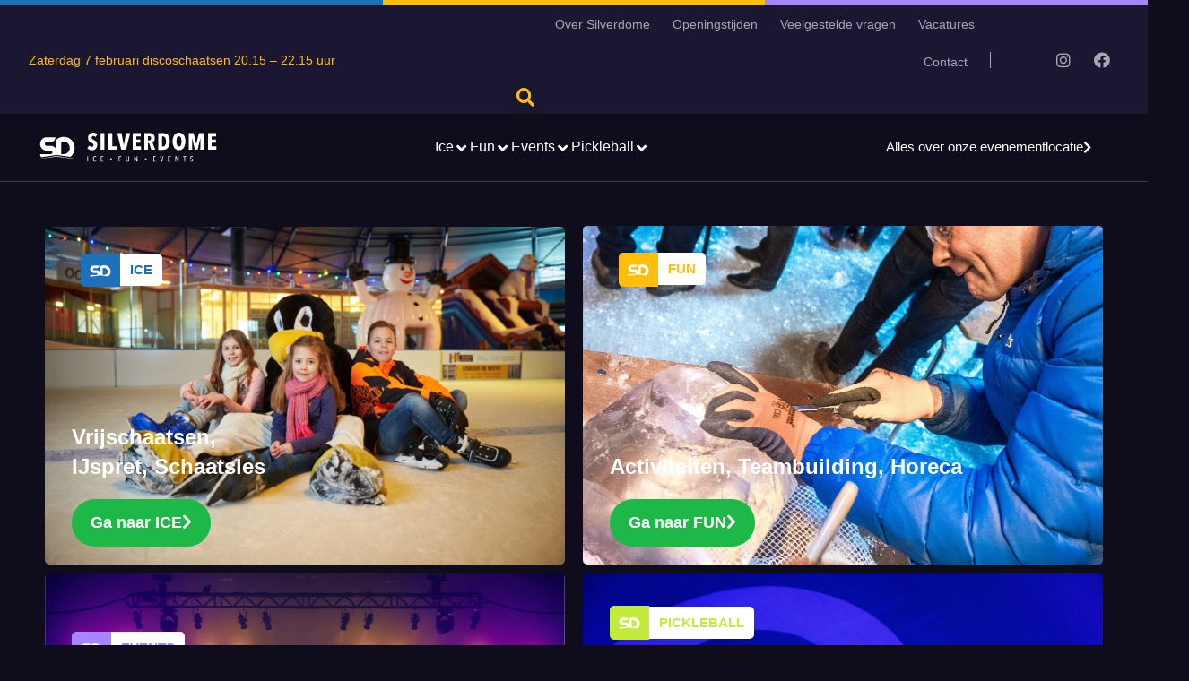

--- FILE ---
content_type: text/html; charset=UTF-8
request_url: https://silverdome.nl/?widget=herfstvakantie-passe-partout
body_size: 80892
content:
<!doctype html><html lang="nl-NL"><head><script data-no-optimize="1">var litespeed_docref=sessionStorage.getItem("litespeed_docref");litespeed_docref&&(Object.defineProperty(document,"referrer",{get:function(){return litespeed_docref}}),sessionStorage.removeItem("litespeed_docref"));</script> <meta charset="UTF-8"><style id="litespeed-ccss">.page-content a{text-decoration:underline}.screen-reader-text{clip:rect(1px,1px,1px,1px);height:1px;overflow:hidden;position:absolute!important;width:1px;word-wrap:normal!important}.site-navigation{grid-area:nav-menu;display:flex;align-items:center;flex-grow:1}ul{box-sizing:border-box}:root{--wp--preset--font-size--normal:16px;--wp--preset--font-size--huge:42px}.screen-reader-text{clip:rect(1px,1px,1px,1px);word-wrap:normal!important;border:0;-webkit-clip-path:inset(50%);clip-path:inset(50%);height:1px;margin:-1px;overflow:hidden;padding:0;position:absolute;width:1px}.jet-listing-grid__items{display:-webkit-box;display:-ms-flexbox;display:flex;-ms-flex-wrap:wrap;flex-wrap:wrap;margin:0 -10px;width:calc(100% + 20px)}.jet-listing-grid__items.grid-col-desk-1{--columns:1}@media (max-width:1024px){.jet-listing-grid__items.grid-col-tablet-1{--columns:1}}@media (max-width:767px){.jet-listing-grid__items.grid-col-mobile-1{--columns:1}}.jet-listing-grid__item{padding:10px;-webkit-box-sizing:border-box;box-sizing:border-box}.jet-listing-grid__items>.jet-listing-grid__item{max-width:calc(100%/var(--columns));-webkit-box-flex:0;-ms-flex:0 0 calc(100%/var(--columns));flex:0 0 calc(100%/var(--columns))}.jet-listing-grid__slider>.jet-listing-grid__items:not(.slick-initialized)>.jet-listing-grid__item{display:none}.elementor-widget.elementor-widget-jet-listing-grid{max-width:100%;-ms-flex-preferred-size:100%;flex-basis:100%}body{--wp--preset--color--black:#000;--wp--preset--color--cyan-bluish-gray:#abb8c3;--wp--preset--color--white:#fff;--wp--preset--color--pale-pink:#f78da7;--wp--preset--color--vivid-red:#cf2e2e;--wp--preset--color--luminous-vivid-orange:#ff6900;--wp--preset--color--luminous-vivid-amber:#fcb900;--wp--preset--color--light-green-cyan:#7bdcb5;--wp--preset--color--vivid-green-cyan:#00d084;--wp--preset--color--pale-cyan-blue:#8ed1fc;--wp--preset--color--vivid-cyan-blue:#0693e3;--wp--preset--color--vivid-purple:#9b51e0;--wp--preset--gradient--vivid-cyan-blue-to-vivid-purple:linear-gradient(135deg,rgba(6,147,227,1) 0%,#9b51e0 100%);--wp--preset--gradient--light-green-cyan-to-vivid-green-cyan:linear-gradient(135deg,#7adcb4 0%,#00d082 100%);--wp--preset--gradient--luminous-vivid-amber-to-luminous-vivid-orange:linear-gradient(135deg,rgba(252,185,0,1) 0%,rgba(255,105,0,1) 100%);--wp--preset--gradient--luminous-vivid-orange-to-vivid-red:linear-gradient(135deg,rgba(255,105,0,1) 0%,#cf2e2e 100%);--wp--preset--gradient--very-light-gray-to-cyan-bluish-gray:linear-gradient(135deg,#eee 0%,#a9b8c3 100%);--wp--preset--gradient--cool-to-warm-spectrum:linear-gradient(135deg,#4aeadc 0%,#9778d1 20%,#cf2aba 40%,#ee2c82 60%,#fb6962 80%,#fef84c 100%);--wp--preset--gradient--blush-light-purple:linear-gradient(135deg,#ffceec 0%,#9896f0 100%);--wp--preset--gradient--blush-bordeaux:linear-gradient(135deg,#fecda5 0%,#fe2d2d 50%,#6b003e 100%);--wp--preset--gradient--luminous-dusk:linear-gradient(135deg,#ffcb70 0%,#c751c0 50%,#4158d0 100%);--wp--preset--gradient--pale-ocean:linear-gradient(135deg,#fff5cb 0%,#b6e3d4 50%,#33a7b5 100%);--wp--preset--gradient--electric-grass:linear-gradient(135deg,#caf880 0%,#71ce7e 100%);--wp--preset--gradient--midnight:linear-gradient(135deg,#020381 0%,#2874fc 100%);--wp--preset--duotone--dark-grayscale:url('#wp-duotone-dark-grayscale');--wp--preset--duotone--grayscale:url('#wp-duotone-grayscale');--wp--preset--duotone--purple-yellow:url('#wp-duotone-purple-yellow');--wp--preset--duotone--blue-red:url('#wp-duotone-blue-red');--wp--preset--duotone--midnight:url('#wp-duotone-midnight');--wp--preset--duotone--magenta-yellow:url('#wp-duotone-magenta-yellow');--wp--preset--duotone--purple-green:url('#wp-duotone-purple-green');--wp--preset--duotone--blue-orange:url('#wp-duotone-blue-orange');--wp--preset--font-size--small:13px;--wp--preset--font-size--medium:20px;--wp--preset--font-size--large:36px;--wp--preset--font-size--x-large:42px;--wp--preset--spacing--20:.44rem;--wp--preset--spacing--30:.67rem;--wp--preset--spacing--40:1rem;--wp--preset--spacing--50:1.5rem;--wp--preset--spacing--60:2.25rem;--wp--preset--spacing--70:3.38rem;--wp--preset--spacing--80:5.06rem;--wp--preset--shadow--natural:6px 6px 9px rgba(0,0,0,.2);--wp--preset--shadow--deep:12px 12px 50px rgba(0,0,0,.4);--wp--preset--shadow--sharp:6px 6px 0px rgba(0,0,0,.2);--wp--preset--shadow--outlined:6px 6px 0px -3px rgba(255,255,255,1),6px 6px rgba(0,0,0,1);--wp--preset--shadow--crisp:6px 6px 0px rgba(0,0,0,1)}button::-moz-focus-inner{padding:0;border:0}::placeholder{opacity:.5}.jet-mega-menu{position:relative;width:100%}.jet-mega-menu-toggle{display:-webkit-box;display:-ms-flexbox;display:flex;-webkit-box-pack:center;-ms-flex-pack:center;justify-content:center;-webkit-box-align:center;-ms-flex-align:center;align-items:center;width:var(--jmm-dropdown-toggle-size,36px);height:var(--jmm-dropdown-toggle-size,36px)}.jet-mega-menu-list{display:-webkit-box;display:-ms-flexbox;display:flex;position:relative;list-style:none;padding:0;margin:0}.jet-mega-menu-item{position:relative;-webkit-transform-origin:0;transform-origin:0}.jet-mega-menu-item__inner{display:-webkit-box;display:-ms-flexbox;display:flex;-ms-flex-wrap:nowrap;flex-wrap:nowrap;-webkit-box-pack:justify;-ms-flex-pack:justify;justify-content:space-between;-webkit-box-align:center;-ms-flex-align:center;align-items:center;gap:var(--jmm-items-dropdown-gap,5px)}.jet-mega-menu-item__link{display:-webkit-box;display:-ms-flexbox;display:flex;-webkit-box-pack:start;-ms-flex-pack:start;justify-content:flex-start;-webkit-box-align:center;-ms-flex-align:center;align-items:center;position:relative;gap:var(--jmm-items-icon-gap,10px)}.jet-mega-menu-item__dropdown{display:-webkit-box;display:-ms-flexbox;display:flex;-webkit-box-pack:center;-ms-flex-pack:center;justify-content:center;-webkit-box-align:center;-ms-flex-align:center;align-items:center;-ms-flex-item-align:center;-ms-grid-row-align:center;align-self:center;min-width:18px;min-height:18px}.jet-mega-menu-item__title{display:-webkit-box;display:-ms-flexbox;display:flex;-webkit-box-orient:vertical;-webkit-box-direction:normal;-ms-flex-direction:column;flex-direction:column;-webkit-box-pack:center;-ms-flex-pack:center;justify-content:center;-webkit-box-align:start;-ms-flex-align:start;align-items:flex-start}.jet-mega-menu-item__label{white-space:nowrap}.jet-mega-menu-mega-container{width:100%;display:-webkit-box;display:-ms-flexbox;display:flex;-webkit-box-orient:vertical;-webkit-box-direction:normal;-ms-flex-direction:column;flex-direction:column;-webkit-box-pack:start;-ms-flex-pack:start;justify-content:flex-start;-webkit-box-align:stretch;-ms-flex-align:stretch;align-items:stretch;max-width:100vw}.jet-mega-menu.jet-mega-menu--layout-horizontal{max-width:100%}.jet-mega-menu.jet-mega-menu--layout-horizontal .jet-mega-menu-toggle{display:none}.jet-mega-menu.jet-mega-menu--layout-horizontal .jet-mega-menu-container{display:block}.jet-mega-menu.jet-mega-menu--layout-horizontal .jet-mega-menu-list{-webkit-box-orient:horizontal;-webkit-box-direction:normal;-ms-flex-direction:row;flex-direction:row;-ms-flex-wrap:wrap;flex-wrap:wrap;-webkit-box-pack:var(--jmm-top-items-hor-align,flex-start);-ms-flex-pack:var(--jmm-top-items-hor-align,flex-start);justify-content:var(--jmm-top-items-hor-align,flex-start);-webkit-box-align:stretch;-ms-flex-align:stretch;align-items:stretch;gap:var(--jmm-top-items-gap,0);padding-top:var(--jmm-top-menu-ver-padding,0);padding-left:var(--jmm-top-menu-hor-padding,0);padding-bottom:var(--jmm-top-menu-ver-padding,0);padding-right:var(--jmm-top-menu-hor-padding,0);background-color:var(--jmm-top-menu-bg-color,inherit)}.jet-mega-menu.jet-mega-menu--layout-horizontal .jet-mega-menu-item__inner{padding-top:var(--jmm-top-items-ver-padding,5px);padding-left:var(--jmm-top-items-hor-padding,10px);padding-bottom:var(--jmm-top-items-ver-padding,5px);padding-right:var(--jmm-top-items-hor-padding,10px);background-color:var(--jmm-top-item-bg-color,inherit)}.jet-mega-menu.jet-mega-menu--layout-horizontal .jet-mega-menu-item__title{color:var(--jmm-top-item-title-color,inherit)}.jet-mega-menu.jet-mega-menu--layout-horizontal .jet-mega-menu-item__dropdown{color:var(--jmm-top-item-dropdown-icon-color,inherit)}.jet-mega-menu.jet-mega-menu--layout-horizontal .jet-mega-menu-mega-container{position:absolute;width:var(--jmm-submenu-width,100%);min-width:200px;top:100%;left:0;z-index:999}.jet-mega-menu.jet-mega-menu--layout-horizontal .jet-mega-menu-mega-container__inner{-webkit-transform:translateX(var(--jmm-submenu-delta-x-offset,0));transform:translateX(var(--jmm-submenu-delta-x-offset,0));background-color:var(--jmm-sub-menu-bg-color,#fff);margin-top:var(--jmm-sub-menu-offset,0);padding-top:var(--jmm-mega-container-ver-padding,10px);padding-left:var(--jmm-mega-container-hor-padding,20px);padding-bottom:var(--jmm-mega-container-ver-padding,10px);padding-right:var(--jmm-mega-container-hor-padding,20px)}.jet-mega-menu.jet-mega-menu--animation-none.jet-mega-menu--layout-horizontal .jet-mega-menu-list .jet-mega-menu-mega-container{opacity:0;visibility:hidden}.jet-mega-menu-location{overflow-x:hidden}.jet-button__container{display:-webkit-box;display:-ms-flexbox;display:flex;-webkit-box-orient:horizontal;-webkit-box-direction:normal;-ms-flex-flow:row nowrap;flex-flow:row nowrap;-webkit-box-pack:center;-ms-flex-pack:center;justify-content:center}.jet-button__instance{position:relative;overflow:hidden;max-width:100%;-webkit-box-sizing:border-box;box-sizing:border-box;-webkit-transform:translateZ(0);transform:translateZ(0)}.jet-button__plane{display:block;width:100%;height:100%;top:0;left:0;position:absolute}.jet-button__plane-normal{z-index:1}.jet-button__plane-hover{z-index:3}.jet-button__state{display:-webkit-box;display:-ms-flexbox;display:flex;-webkit-box-orient:horizontal;-webkit-box-direction:normal;-ms-flex-direction:row;flex-direction:row;-webkit-box-pack:center;-ms-flex-pack:center;justify-content:center;-webkit-box-align:center;-ms-flex-align:center;align-items:center;-webkit-box-sizing:border-box;box-sizing:border-box}.jet-button__state-normal{position:relative;width:100%;height:100%;z-index:2}.jet-button__state-hover{position:absolute;width:100%;height:100%;top:0;left:0;z-index:4}.jet-button__instance.hover-effect-0 .jet-button__plane-normal{opacity:1}.jet-button__instance.hover-effect-0 .jet-button__plane-hover{opacity:0}.jet-button__instance.hover-effect-0 .jet-button__state-normal{opacity:1}.jet-button__instance.hover-effect-0 .jet-button__state-hover{opacity:0}.jet-button__instance{-webkit-border-radius:4px;border-radius:4px}.jet-button__label{color:#fff;font-size:20px;line-height:20px;font-weight:600;text-align:left}.jet-button__state{padding:10px 30px}.jet-button__plane-normal{background-color:#6ec1e4}.jet-button__plane-hover{background-color:#54595f}[class*=" eicon-"],[class^=eicon]{display:inline-block;font-family:eicons;font-size:inherit;font-weight:400;font-style:normal;font-variant:normal;line-height:1;text-rendering:auto;-webkit-font-smoothing:antialiased;-moz-osx-font-smoothing:grayscale}.eicon-menu-bar:before{content:"\e816"}.eicon-close:before{content:"\e87f"}.elementor-column-gap-default>.elementor-row>.elementor-column>.elementor-element-populated>.elementor-widget-wrap{padding:10px}@media (max-width:767px){.elementor-column{width:100%}}.dialog-close-button{position:absolute;margin-top:15px;right:15px;color:var(--e-a-color-txt);font-size:15px;line-height:1}.elementor-screen-only,.screen-reader-text{position:absolute;top:-10000em;width:1px;height:1px;margin:-1px;padding:0;overflow:hidden;clip:rect(0,0,0,0);border:0}.elementor-clearfix:after{content:"";display:block;clear:both;width:0;height:0}.elementor *,.elementor :after,.elementor :before{box-sizing:border-box}.elementor a{box-shadow:none;text-decoration:none}.elementor img{height:auto;max-width:100%;border:none;border-radius:0;box-shadow:none}.elementor .elementor-background-overlay{height:100%;width:100%;top:0;left:0;position:absolute}.elementor-widget-wrap>.elementor-element.elementor-absolute{position:absolute}.elementor-widget-wrap .elementor-element.elementor-widget__width-auto,.elementor-widget-wrap .elementor-element.elementor-widget__width-initial{max-width:100%}@media (max-width:1024px){.elementor-widget-wrap .elementor-element.elementor-widget-tablet__width-auto{max-width:100%}}@media (max-width:767px){.elementor-widget-wrap .elementor-element.elementor-widget-mobile__width-auto{max-width:100%}}.elementor-element{--flex-direction:initial;--flex-wrap:initial;--justify-content:initial;--align-items:initial;--align-content:initial;--gap:initial;--flex-basis:initial;--flex-grow:initial;--flex-shrink:initial;--order:initial;--align-self:initial;flex-basis:var(--flex-basis);flex-grow:var(--flex-grow);flex-shrink:var(--flex-shrink);order:var(--order);align-self:var(--align-self)}.elementor-element.elementor-absolute{z-index:1}.elementor-invisible{visibility:hidden}.elementor-align-center{text-align:center}.elementor-align-center .elementor-button{width:auto}.elementor-align-right{text-align:right}.elementor-align-right .elementor-button{width:auto}@media (max-width:767px){.elementor-mobile-align-center{text-align:center}.elementor-mobile-align-right{text-align:right}.elementor-mobile-align-right .elementor-button{width:auto}}:root{--page-title-display:block}.elementor-section{position:relative}.elementor-section .elementor-container{display:flex;margin-right:auto;margin-left:auto;position:relative}@media (max-width:1024px){.elementor-section .elementor-container{flex-wrap:wrap}}.elementor-section.elementor-section-boxed>.elementor-container{max-width:1140px}.elementor-section.elementor-section-items-middle>.elementor-container{align-items:center}.elementor-row{width:100%;display:flex}@media (max-width:1024px){.elementor-row{flex-wrap:wrap}}.elementor-widget-wrap{position:relative;width:100%;flex-wrap:wrap;align-content:flex-start}.elementor:not(.elementor-bc-flex-widget) .elementor-widget-wrap{display:flex}.elementor-widget-wrap>.elementor-element{width:100%}.elementor-widget{position:relative}.elementor-widget:not(:last-child){margin-bottom:20px}.elementor-widget:not(:last-child).elementor-absolute,.elementor-widget:not(:last-child).elementor-widget__width-auto,.elementor-widget:not(:last-child).elementor-widget__width-initial{margin-bottom:0}.elementor-column{position:relative;min-height:1px;display:flex}.elementor-column-wrap{width:100%;position:relative;display:flex}.elementor-inner-section .elementor-column-gap-no .elementor-element-populated{padding:0}@media (min-width:768px){.elementor-column.elementor-col-25{width:25%}.elementor-column.elementor-col-33{width:33.333%}.elementor-column.elementor-col-50{width:50%}.elementor-column.elementor-col-100{width:100%}}@media (max-width:767px){.elementor-column{width:100%}}ul.elementor-icon-list-items.elementor-inline-items{display:flex;flex-wrap:wrap}ul.elementor-icon-list-items.elementor-inline-items .elementor-inline-item{word-break:break-word}.elementor-grid{display:grid;grid-column-gap:var(--grid-column-gap);grid-row-gap:var(--grid-row-gap)}.elementor-grid .elementor-grid-item{min-width:0}.elementor-grid-0 .elementor-grid{display:inline-block;width:100%;word-spacing:var(--grid-column-gap);margin-bottom:calc(-1*var(--grid-row-gap))}.elementor-grid-0 .elementor-grid .elementor-grid-item{display:inline-block;margin-bottom:var(--grid-row-gap);word-break:break-word}.elementor-button{display:inline-block;line-height:1;background-color:#69727d;font-size:15px;padding:12px 24px;border-radius:3px;color:#fff;fill:#fff;text-align:center}.elementor-button:visited{color:#fff}.elementor-button-content-wrapper{display:flex;justify-content:center}.elementor-button-icon{flex-grow:0;order:5}.elementor-button-text{flex-grow:1;order:10;display:inline-block}.elementor-button .elementor-align-icon-right{margin-left:5px;order:15}.elementor-button span{text-decoration:inherit}.elementor-tab-title a{color:inherit}.elementor-icon{display:inline-block;line-height:1;color:#69727d;font-size:50px;text-align:center}.elementor-icon i,.elementor-icon svg{width:1em;height:1em;position:relative;display:block}.elementor-icon i:before,.elementor-icon svg:before{position:absolute;left:50%;transform:translateX(-50%)}.elementor-element{--swiper-theme-color:#000;--swiper-navigation-size:44px;--swiper-pagination-bullet-size:6px;--swiper-pagination-bullet-horizontal-gap:6px}.elementor .elementor-element ul.elementor-icon-list-items{padding:0}@media (max-width:767px){.elementor .elementor-hidden-mobile{display:none}}@media (min-width:768px) and (max-width:1024px){.elementor .elementor-hidden-tablet{display:none}}@media (min-width:1025px) and (max-width:99999px){.elementor .elementor-hidden-desktop{display:none}}.elementor-accordion{text-align:left}.elementor-accordion .elementor-accordion-item{border:1px solid #d5d8dc}.elementor-accordion .elementor-accordion-item+.elementor-accordion-item{border-top:none}.elementor-accordion .elementor-tab-title{margin:0;padding:15px 20px;font-weight:700;line-height:1;outline:none}.elementor-accordion .elementor-tab-title .elementor-accordion-icon{display:inline-block;width:1.5em}.elementor-accordion .elementor-tab-title .elementor-accordion-icon.elementor-accordion-icon-left{float:left;text-align:left}.elementor-accordion .elementor-tab-title .elementor-accordion-icon .elementor-accordion-icon-closed{display:block}.elementor-accordion .elementor-tab-title .elementor-accordion-icon .elementor-accordion-icon-opened{display:none}.elementor-accordion .elementor-tab-content{display:none;padding:15px 20px;border-top:1px solid #d5d8dc}@media (max-width:767px){.elementor-accordion .elementor-tab-title{padding:12px 15px}.elementor-accordion .elementor-tab-title .elementor-accordion-icon{width:1.2em}.elementor-accordion .elementor-tab-content{padding:7px 15px}}.elementor-heading-title{padding:0;margin:0;line-height:1}.elementor-widget-heading .elementor-heading-title[class*=elementor-size-]>a{color:inherit;font-size:inherit;line-height:inherit}.elementor-widget-heading .elementor-heading-title.elementor-size-medium{font-size:19px}.elementor-widget.elementor-icon-list--layout-inline .elementor-widget-container{overflow:hidden}.elementor-widget .elementor-icon-list-items.elementor-inline-items{margin-right:-8px;margin-left:-8px}.elementor-widget .elementor-icon-list-items.elementor-inline-items .elementor-icon-list-item{margin-right:8px;margin-left:8px}.elementor-widget .elementor-icon-list-items.elementor-inline-items .elementor-icon-list-item:after{width:auto;left:auto;right:auto;position:relative;height:100%;border-top:0;border-bottom:0;border-right:0;border-left-width:1px;border-style:solid;right:-8px}.elementor-widget .elementor-icon-list-items{list-style-type:none;margin:0;padding:0}.elementor-widget .elementor-icon-list-item{margin:0;padding:0;position:relative}.elementor-widget .elementor-icon-list-item:after{position:absolute;bottom:0;width:100%}.elementor-widget .elementor-icon-list-item,.elementor-widget .elementor-icon-list-item a{display:flex;font-size:inherit;align-items:var(--icon-vertical-align,center)}.elementor-widget .elementor-icon-list-icon+.elementor-icon-list-text{align-self:center;padding-left:5px}.elementor-widget .elementor-icon-list-icon{display:flex;position:relative;top:var(--icon-vertical-offset,initial)}.elementor-widget .elementor-icon-list-icon i{width:1.25em;font-size:var(--e-icon-list-icon-size)}.elementor-widget.elementor-widget-icon-list .elementor-icon-list-icon{text-align:var(--e-icon-list-icon-align)}.elementor-widget.elementor-list-item-link-full_width a{width:100%}.elementor-widget:not(.elementor-align-right) .elementor-icon-list-item:after{left:0}.elementor-widget:not(.elementor-align-left) .elementor-icon-list-item:after{right:0}@media (min-width:-1){.elementor-widget:not(.elementor-widescreen-align-right) .elementor-icon-list-item:after{left:0}.elementor-widget:not(.elementor-widescreen-align-left) .elementor-icon-list-item:after{right:0}}@media (max-width:-1){.elementor-widget:not(.elementor-laptop-align-right) .elementor-icon-list-item:after{left:0}.elementor-widget:not(.elementor-laptop-align-left) .elementor-icon-list-item:after{right:0}}@media (max-width:-1){.elementor-widget:not(.elementor-tablet_extra-align-right) .elementor-icon-list-item:after{left:0}.elementor-widget:not(.elementor-tablet_extra-align-left) .elementor-icon-list-item:after{right:0}}@media (max-width:1024px){.elementor-widget:not(.elementor-tablet-align-right) .elementor-icon-list-item:after{left:0}.elementor-widget:not(.elementor-tablet-align-left) .elementor-icon-list-item:after{right:0}}@media (max-width:-1){.elementor-widget:not(.elementor-mobile_extra-align-right) .elementor-icon-list-item:after{left:0}.elementor-widget:not(.elementor-mobile_extra-align-left) .elementor-icon-list-item:after{right:0}}@media (max-width:767px){.elementor-widget.elementor-mobile-align-center .elementor-icon-list-item,.elementor-widget.elementor-mobile-align-center .elementor-icon-list-item a{justify-content:center}.elementor-widget.elementor-mobile-align-center .elementor-icon-list-item:after{margin:auto}.elementor-widget.elementor-mobile-align-center .elementor-inline-items{justify-content:center}.elementor-widget:not(.elementor-mobile-align-right) .elementor-icon-list-item:after{left:0}.elementor-widget:not(.elementor-mobile-align-left) .elementor-icon-list-item:after{right:0}}.elementor-widget-image{text-align:center}.elementor-widget-image a{display:inline-block}.elementor-widget-image a img[src$=".svg"]{width:48px}.elementor-widget-image img{vertical-align:middle;display:inline-block}.elementor-widget-social-icons.elementor-grid-0 .elementor-widget-container{line-height:1;font-size:0}.elementor-widget-social-icons .elementor-grid{grid-column-gap:var(--grid-column-gap,5px);grid-row-gap:var(--grid-row-gap,5px);grid-template-columns:var(--grid-template-columns);justify-content:var(--justify-content,center);justify-items:var(--justify-content,center)}.elementor-icon.elementor-social-icon{font-size:var(--icon-size,25px);line-height:var(--icon-size,25px);width:calc(var(--icon-size,25px) + (2*var(--icon-padding,.5em)));height:calc(var(--icon-size,25px) + (2*var(--icon-padding,.5em)))}.elementor-social-icon{--e-social-icon-icon-color:#fff;display:inline-flex;background-color:#69727d;align-items:center;justify-content:center;text-align:center}.elementor-social-icon i{color:var(--e-social-icon-icon-color)}.elementor-social-icon:last-child{margin:0}.elementor-social-icon-facebook{background-color:#3b5998}.elementor-social-icon-instagram{background-color:#262626}.elementor-social-icon-twitter{background-color:#1da1f2}.elementor-shape-rounded .elementor-icon.elementor-social-icon{border-radius:10%}.elementor-column .elementor-spacer-inner{height:var(--spacer-size)}.elementor-toggle .elementor-tab-title .elementor-toggle-icon .elementor-toggle-icon-opened{display:none}.elementor-toggle .elementor-tab-content{padding:15px;border-bottom:1px solid #d5d8dc;display:none}@media (max-width:767px){.elementor-toggle .elementor-tab-content{padding:12px 10px}}.elementor-4371 .elementor-element.elementor-element-4bc53a9>.elementor-container{min-height:506px}.elementor-4371 .elementor-element.elementor-element-4bc53a9:not(.elementor-motion-effects-element-type-background){background-position:center center;background-repeat:no-repeat;background-size:cover}.elementor-4371 .elementor-element.elementor-element-4bc53a9{padding:0}.elementor-4371 .elementor-element.elementor-element-afe38f1 .elementor-heading-title{color:var(--e-global-color-ab68b20);font-family:"Helvetica",Sans-serif;font-size:14px;font-weight:700;text-transform:uppercase;line-height:67.2px}.elementor-4371 .elementor-element.elementor-element-afe38f1>.elementor-widget-container{padding:2px 30px 2px 15px;background-color:var(--e-global-color-text);border-radius:0 5px 0 0}.elementor-4371 .elementor-element.elementor-element-afe38f1{width:auto;max-width:auto}.elementor-4371 .elementor-element.elementor-element-13507ce{column-gap:0;text-align:left;color:var(--e-global-color-ab68b20);font-family:var(--e-global-typography-e3f36b2-font-family),Sans-serif;font-size:var(--e-global-typography-e3f36b2-font-size);font-weight:var(--e-global-typography-e3f36b2-font-weight);text-transform:var(--e-global-typography-e3f36b2-text-transform);line-height:var(--e-global-typography-e3f36b2-line-height);letter-spacing:var(--e-global-typography-e3f36b2-letter-spacing);word-spacing:var(--e-global-typography-e3f36b2-word-spacing);width:auto;max-width:auto;top:40px}.elementor-4371 .elementor-element.elementor-element-13507ce>.elementor-widget-container{margin:0;padding:.5em .15em .5em 1em;background-color:var(--e-global-color-text);border-radius:0 4px 9px 0}body:not(.rtl) .elementor-4371 .elementor-element.elementor-element-13507ce{left:0}.elementor-4371 .elementor-element.elementor-element-75896fb{text-align:center}.elementor-4371 .elementor-element.elementor-element-75896fb .elementor-heading-title{color:var(--e-global-color-ab68b20);font-family:var(--e-global-typography-fe2e38d-font-family),Sans-serif;font-size:var(--e-global-typography-fe2e38d-font-size);font-weight:var(--e-global-typography-fe2e38d-font-weight);line-height:var(--e-global-typography-fe2e38d-line-height);letter-spacing:var(--e-global-typography-fe2e38d-letter-spacing);word-spacing:var(--e-global-typography-fe2e38d-word-spacing)}.elementor-4371 .elementor-element.elementor-element-bcbdf3f .elementor-widget-container{text-align:center;color:#fff;font-family:"Helvetica",Sans-serif;font-size:20px;font-weight:400;line-height:16.1px}.elementor-4371 .elementor-element.elementor-element-bcbdf3f>.elementor-widget-container{padding:0 200px}.elementor-4371 .elementor-element.elementor-element-bdfff56 .elementor-button{font-family:var(--e-global-typography-0d6120f-font-family),Sans-serif;font-size:var(--e-global-typography-0d6120f-font-size);font-weight:var(--e-global-typography-0d6120f-font-weight);line-height:var(--e-global-typography-0d6120f-line-height);letter-spacing:var(--e-global-typography-0d6120f-letter-spacing);word-spacing:var(--e-global-typography-0d6120f-word-spacing);fill:var(--e-global-color-7759529);color:var(--e-global-color-7759529);background-color:var(--e-global-color-3504910)}@media (max-width:1024px){.elementor-4371 .elementor-element.elementor-element-13507ce{font-size:var(--e-global-typography-e3f36b2-font-size);line-height:var(--e-global-typography-e3f36b2-line-height);letter-spacing:var(--e-global-typography-e3f36b2-letter-spacing);word-spacing:var(--e-global-typography-e3f36b2-word-spacing)}.elementor-4371 .elementor-element.elementor-element-75896fb .elementor-heading-title{font-size:var(--e-global-typography-fe2e38d-font-size);line-height:var(--e-global-typography-fe2e38d-line-height);letter-spacing:var(--e-global-typography-fe2e38d-letter-spacing);word-spacing:var(--e-global-typography-fe2e38d-word-spacing)}.elementor-4371 .elementor-element.elementor-element-bcbdf3f>.elementor-widget-container{padding:0}.elementor-4371 .elementor-element.elementor-element-bdfff56 .elementor-button{font-size:var(--e-global-typography-0d6120f-font-size);line-height:var(--e-global-typography-0d6120f-line-height);letter-spacing:var(--e-global-typography-0d6120f-letter-spacing);word-spacing:var(--e-global-typography-0d6120f-word-spacing)}}@media (max-width:767px){.elementor-4371 .elementor-element.elementor-element-13507ce{font-size:var(--e-global-typography-e3f36b2-font-size);line-height:var(--e-global-typography-e3f36b2-line-height);letter-spacing:var(--e-global-typography-e3f36b2-letter-spacing);word-spacing:var(--e-global-typography-e3f36b2-word-spacing)}.elementor-4371 .elementor-element.elementor-element-75896fb .elementor-heading-title{font-size:var(--e-global-typography-fe2e38d-font-size);line-height:var(--e-global-typography-fe2e38d-line-height);letter-spacing:var(--e-global-typography-fe2e38d-letter-spacing);word-spacing:var(--e-global-typography-fe2e38d-word-spacing)}.elementor-4371 .elementor-element.elementor-element-75896fb>.elementor-widget-container{margin:40px 0 0}.elementor-4371 .elementor-element.elementor-element-bcbdf3f>.elementor-widget-container{padding:0}.elementor-4371 .elementor-element.elementor-element-bdfff56 .elementor-button{font-size:var(--e-global-typography-0d6120f-font-size);line-height:var(--e-global-typography-0d6120f-line-height);letter-spacing:var(--e-global-typography-0d6120f-letter-spacing);word-spacing:var(--e-global-typography-0d6120f-word-spacing)}}.elementor-4371 .elementor-element.elementor-element-afe38f1 *{line-height:unset!important}.elementor-4371 .elementor-element.elementor-element-afe38f1{clip-path:polygon(0 0,100% 0%,96% 100%,0% 100%)}.elementor-kit-6{--e-global-color-primary:#0f0d1c;--e-global-color-secondary:#2e2d61;--e-global-color-text:#1e71b8;--e-global-color-accent:#73bfc9;--e-global-color-3504910:#ffbe0b;--e-global-color-8e49711:#FFBE0BA6;--e-global-color-9d196ac:#010101;--e-global-color-ab68b20:#fff;--e-global-color-a47821e:#FFFFFFB3;--e-global-color-5d84ccc:#FFFFFF33;--e-global-color-c84fa81:#FFFFFF00;--e-global-color-a2a3e18:#5c5b65;--e-global-color-894e0aa:#FFFFFF9E;--e-global-color-e31f9cc:#7209b7;--e-global-color-41e5c2e:#7209b7;--e-global-color-0111eb4:#27214a;--e-global-color-7759529:#1b1733;--e-global-color-b67aae5:#1db847;--e-global-color-f75fb7a:#73bfc9;--e-global-typography-primary-font-family:"Helvetica";--e-global-typography-primary-font-size:48px;--e-global-typography-primary-font-weight:700;--e-global-typography-primary-line-height:1.2em;--e-global-typography-secondary-font-family:"Helvetica";--e-global-typography-secondary-font-size:16px;--e-global-typography-secondary-font-weight:400;--e-global-typography-secondary-line-height:1.3em;--e-global-typography-text-font-family:"Helvetica";--e-global-typography-text-font-size:16px;--e-global-typography-text-font-weight:700;--e-global-typography-text-line-height:1.15em;--e-global-typography-accent-font-family:"Helvetica";--e-global-typography-accent-font-size:14px;--e-global-typography-accent-font-weight:400;--e-global-typography-accent-line-height:1.15em;--e-global-typography-fe2e38d-font-family:"Helvetica";--e-global-typography-fe2e38d-font-size:48px;--e-global-typography-fe2e38d-font-weight:700;--e-global-typography-fe2e38d-line-height:1.2em;--e-global-typography-d11d8ea-font-family:"Helvetica";--e-global-typography-d11d8ea-font-size:44px;--e-global-typography-d11d8ea-font-weight:700;--e-global-typography-d11d8ea-line-height:1.2em;--e-global-typography-d11d8ea-letter-spacing:-.88px;--e-global-typography-46de978-font-family:"Helvetica";--e-global-typography-46de978-font-size:32px;--e-global-typography-46de978-font-weight:700;--e-global-typography-46de978-line-height:1.15em;--e-global-typography-46de978-letter-spacing:-.88px;--e-global-typography-45fa720-font-family:"Helvetica";--e-global-typography-45fa720-font-size:44px;--e-global-typography-45fa720-font-weight:400;--e-global-typography-45fa720-line-height:1.4em;--e-global-typography-45fa720-letter-spacing:-.88px;--e-global-typography-1e24651-font-family:"Helvetica";--e-global-typography-1e24651-font-size:32px;--e-global-typography-1e24651-font-weight:400;--e-global-typography-1e24651-line-height:1.3em;--e-global-typography-81e37da-font-family:"Helvetica";--e-global-typography-81e37da-font-size:24px;--e-global-typography-81e37da-font-weight:700;--e-global-typography-81e37da-line-height:1.4em;--e-global-typography-1807fe8-font-family:"Helvetica";--e-global-typography-1807fe8-font-size:24px;--e-global-typography-1807fe8-font-weight:300;--e-global-typography-1807fe8-line-height:1.3em;--e-global-typography-924f496-font-family:"Helvetica";--e-global-typography-924f496-font-size:24px;--e-global-typography-924f496-font-weight:300;--e-global-typography-924f496-text-transform:none;--e-global-typography-924f496-font-style:italic;--e-global-typography-924f496-line-height:1.3em;--e-global-typography-c426cdc-font-family:"Helvetica";--e-global-typography-c426cdc-font-size:20px;--e-global-typography-c426cdc-font-weight:300;--e-global-typography-c426cdc-text-transform:none;--e-global-typography-c426cdc-font-style:normal;--e-global-typography-c426cdc-text-decoration:none;--e-global-typography-c426cdc-line-height:1.5em;--e-global-typography-99ae70b-font-family:"Helvetica";--e-global-typography-99ae70b-font-size:18px;--e-global-typography-99ae70b-font-weight:700;--e-global-typography-99ae70b-line-height:1.5em;--e-global-typography-9e94c99-font-family:"Helvetica";--e-global-typography-9e94c99-font-size:18px;--e-global-typography-9e94c99-font-weight:500;--e-global-typography-9e94c99-line-height:1.5em;--e-global-typography-7ba994b-font-family:"Helvetica";--e-global-typography-7ba994b-font-size:18px;--e-global-typography-7ba994b-font-weight:400;--e-global-typography-7ba994b-line-height:1.5em;--e-global-typography-02fccd5-font-family:"Helvetica";--e-global-typography-02fccd5-font-size:18px;--e-global-typography-02fccd5-font-weight:300;--e-global-typography-02fccd5-line-height:1.5em;--e-global-typography-0d6120f-font-family:"Helvetica";--e-global-typography-0d6120f-font-size:16px;--e-global-typography-0d6120f-font-weight:700;--e-global-typography-0d6120f-line-height:1.5em;--e-global-typography-c845c6d-font-family:"Helvetica";--e-global-typography-c845c6d-font-size:16px;--e-global-typography-c845c6d-font-weight:400;--e-global-typography-c845c6d-line-height:1.5em;--e-global-typography-080c58d-font-family:"Helvetica";--e-global-typography-080c58d-font-size:16px;--e-global-typography-080c58d-font-weight:300;--e-global-typography-080c58d-line-height:1.5em;--e-global-typography-f0b6e3c-font-family:"Helvetica";--e-global-typography-f0b6e3c-font-size:15px;--e-global-typography-f0b6e3c-font-weight:700;--e-global-typography-f0b6e3c-line-height:14px;--e-global-typography-19cef6c-font-family:"Helvetica";--e-global-typography-19cef6c-font-size:15px;--e-global-typography-19cef6c-font-weight:400;--e-global-typography-19cef6c-line-height:14px;--e-global-typography-e3f36b2-font-family:"Helvetica";--e-global-typography-e3f36b2-font-size:14px;--e-global-typography-e3f36b2-font-weight:700;--e-global-typography-e3f36b2-text-transform:uppercase;--e-global-typography-e3f36b2-line-height:1.5em;--e-global-typography-67aedff-font-family:"Helvetica";--e-global-typography-67aedff-font-size:14px;--e-global-typography-67aedff-font-weight:700;--e-global-typography-67aedff-line-height:1.5em;--e-global-typography-68a1570-font-family:"Helvetica";--e-global-typography-68a1570-font-size:14px;--e-global-typography-68a1570-font-weight:400;--e-global-typography-c000364-font-family:"Helvetica";--e-global-typography-c000364-font-size:14px;--e-global-typography-c000364-font-weight:300;--e-global-typography-c000364-line-height:1.5em;--e-global-typography-e58ca44-font-family:"Helvetica";--e-global-typography-e58ca44-font-size:13px;--e-global-typography-e58ca44-font-weight:700;--e-global-typography-e58ca44-line-height:1.5em;--e-global-typography-36d05a6-font-family:"Helvetica";--e-global-typography-36d05a6-font-size:12px;--e-global-typography-36d05a6-font-weight:700;--e-global-typography-36d05a6-text-transform:uppercase;--e-global-typography-36d05a6-line-height:12px;--e-global-typography-874eb81-font-family:"Helvetica";--e-global-typography-874eb81-font-weight:700;font-family:var(--e-global-typography-02fccd5-font-family),Sans-serif;font-size:var(--e-global-typography-02fccd5-font-size);font-weight:var(--e-global-typography-02fccd5-font-weight);line-height:var(--e-global-typography-02fccd5-line-height);letter-spacing:var(--e-global-typography-02fccd5-letter-spacing);word-spacing:var(--e-global-typography-02fccd5-word-spacing);background-color:var(--e-global-color-primary)}.elementor-kit-6 a{color:var(--e-global-color-3504910)}.elementor-kit-6 h1{color:var(--e-global-color-ab68b20);font-family:var(--e-global-typography-fe2e38d-font-family),Sans-serif;font-size:var(--e-global-typography-fe2e38d-font-size);font-weight:var(--e-global-typography-fe2e38d-font-weight);line-height:var(--e-global-typography-fe2e38d-line-height);letter-spacing:var(--e-global-typography-fe2e38d-letter-spacing);word-spacing:var(--e-global-typography-fe2e38d-word-spacing)}.elementor-kit-6 h2{color:var(--e-global-color-ab68b20);font-family:var(--e-global-typography-d11d8ea-font-family),Sans-serif;font-size:var(--e-global-typography-d11d8ea-font-size);font-weight:var(--e-global-typography-d11d8ea-font-weight);line-height:var(--e-global-typography-d11d8ea-line-height);letter-spacing:var(--e-global-typography-d11d8ea-letter-spacing);word-spacing:var(--e-global-typography-d11d8ea-word-spacing)}.elementor-kit-6 h3{color:var(--e-global-color-ab68b20);font-family:var(--e-global-typography-46de978-font-family),Sans-serif;font-size:var(--e-global-typography-46de978-font-size);font-weight:var(--e-global-typography-46de978-font-weight);line-height:var(--e-global-typography-46de978-line-height);letter-spacing:var(--e-global-typography-46de978-letter-spacing);word-spacing:var(--e-global-typography-46de978-word-spacing)}.elementor-kit-6 button,.elementor-kit-6 .elementor-button{font-family:var(--e-global-typography-c845c6d-font-family),Sans-serif;font-size:var(--e-global-typography-c845c6d-font-size);font-weight:var(--e-global-typography-c845c6d-font-weight);line-height:var(--e-global-typography-c845c6d-line-height);letter-spacing:var(--e-global-typography-c845c6d-letter-spacing);word-spacing:var(--e-global-typography-c845c6d-word-spacing);color:var(--e-global-color-primary);background-color:transparent;background-image:linear-gradient(180deg,var(--e-global-color-3504910) 0%,var(--e-global-color-3504910) 100%);border-radius:100px;padding:12px 20px}.elementor-section.elementor-section-boxed>.elementor-container{max-width:1200px}.elementor-widget:not(:last-child){margin-bottom:20px}.elementor-element{--widgets-spacing:20px}@media (max-width:1024px){.elementor-kit-6{font-size:var(--e-global-typography-02fccd5-font-size);line-height:var(--e-global-typography-02fccd5-line-height);letter-spacing:var(--e-global-typography-02fccd5-letter-spacing);word-spacing:var(--e-global-typography-02fccd5-word-spacing)}.elementor-kit-6 h1{font-size:var(--e-global-typography-fe2e38d-font-size);line-height:var(--e-global-typography-fe2e38d-line-height);letter-spacing:var(--e-global-typography-fe2e38d-letter-spacing);word-spacing:var(--e-global-typography-fe2e38d-word-spacing)}.elementor-kit-6 h2{font-size:var(--e-global-typography-d11d8ea-font-size);line-height:var(--e-global-typography-d11d8ea-line-height);letter-spacing:var(--e-global-typography-d11d8ea-letter-spacing);word-spacing:var(--e-global-typography-d11d8ea-word-spacing)}.elementor-kit-6 h3{font-size:var(--e-global-typography-46de978-font-size);line-height:var(--e-global-typography-46de978-line-height);letter-spacing:var(--e-global-typography-46de978-letter-spacing);word-spacing:var(--e-global-typography-46de978-word-spacing)}.elementor-kit-6 button,.elementor-kit-6 .elementor-button{font-size:var(--e-global-typography-c845c6d-font-size);line-height:var(--e-global-typography-c845c6d-line-height);letter-spacing:var(--e-global-typography-c845c6d-letter-spacing);word-spacing:var(--e-global-typography-c845c6d-word-spacing)}.elementor-section.elementor-section-boxed>.elementor-container{max-width:1024px}}@media (max-width:767px){.elementor-kit-6{--e-global-typography-primary-font-size:40px;--e-global-typography-fe2e38d-font-size:40px;--e-global-typography-fe2e38d-line-height:1.2em;--e-global-typography-d11d8ea-font-size:32px;--e-global-typography-46de978-font-size:28px;--e-global-typography-46de978-line-height:1.2em;--e-global-typography-45fa720-font-size:32px;--e-global-typography-45fa720-line-height:1.2em;--e-global-typography-45fa720-letter-spacing:-.88px;--e-global-typography-1e24651-font-size:28px;--e-global-typography-874eb81-font-size:20px;--e-global-typography-874eb81-line-height:28px;font-size:var(--e-global-typography-02fccd5-font-size);line-height:var(--e-global-typography-02fccd5-line-height);letter-spacing:var(--e-global-typography-02fccd5-letter-spacing);word-spacing:var(--e-global-typography-02fccd5-word-spacing)}.elementor-kit-6 h1{font-size:var(--e-global-typography-fe2e38d-font-size);line-height:var(--e-global-typography-fe2e38d-line-height);letter-spacing:var(--e-global-typography-fe2e38d-letter-spacing);word-spacing:var(--e-global-typography-fe2e38d-word-spacing)}.elementor-kit-6 h2{font-size:var(--e-global-typography-d11d8ea-font-size);line-height:var(--e-global-typography-d11d8ea-line-height);letter-spacing:var(--e-global-typography-d11d8ea-letter-spacing);word-spacing:var(--e-global-typography-d11d8ea-word-spacing)}.elementor-kit-6 h3{font-size:var(--e-global-typography-46de978-font-size);line-height:var(--e-global-typography-46de978-line-height);letter-spacing:var(--e-global-typography-46de978-letter-spacing);word-spacing:var(--e-global-typography-46de978-word-spacing)}.elementor-kit-6 button,.elementor-kit-6 .elementor-button{font-size:var(--e-global-typography-c845c6d-font-size);line-height:var(--e-global-typography-c845c6d-line-height);letter-spacing:var(--e-global-typography-c845c6d-letter-spacing);word-spacing:var(--e-global-typography-c845c6d-word-spacing)}.elementor-section.elementor-section-boxed>.elementor-container{max-width:767px}}html,body{overflow-x:hidden;word-break:break-word}ul{margin-bottom:1em}.wpform-style-01{color:#fff;font-family:'Helvetica',Sans-serif!important}.wpform-style-01 input,.wpform-style-01 textarea{background-color:transparent!important;border-radius:0!important;opacity:1!important;color:#ffffff!important;font-size:1rem!important;font-weight:400!important;line-height:1.5em!important}.wpform-style-01 button{background-color:#ffbe0b!important;color:var(--e-global-color-primary)!important;border-radius:100px!important;padding:1em 3em!important;font-size:1rem!important}.badge-label .elementor-widget-container{isolation:isolate;padding:1em .5em 1em 1.5em}.badge-label .elementor-widget-container:after{content:"";background-color:inherit;display:block;position:absolute;z-index:-1;transform:skewX(-15deg);border-radius:0 5px 5px 0;width:98%;top:0;bottom:0;right:-10px}.elementor-widget-heading .elementor-heading-title{color:var(--e-global-color-primary);font-family:var(--e-global-typography-primary-font-family),Sans-serif;font-size:var(--e-global-typography-primary-font-size);font-weight:var(--e-global-typography-primary-font-weight);line-height:var(--e-global-typography-primary-line-height)}.elementor-widget-text-editor{color:var(--e-global-color-text);font-family:var(--e-global-typography-text-font-family),Sans-serif;font-size:var(--e-global-typography-text-font-size);font-weight:var(--e-global-typography-text-font-weight);line-height:var(--e-global-typography-text-line-height)}.elementor-widget-button .elementor-button{font-family:var(--e-global-typography-accent-font-family),Sans-serif;font-size:var(--e-global-typography-accent-font-size);font-weight:var(--e-global-typography-accent-font-weight);line-height:var(--e-global-typography-accent-line-height);background-color:var(--e-global-color-accent)}.elementor-widget-icon.elementor-view-default .elementor-icon{color:var(--e-global-color-primary);border-color:var(--e-global-color-primary)}.elementor-widget-icon.elementor-view-default .elementor-icon svg{fill:var(--e-global-color-primary)}.elementor-widget-icon-list .elementor-icon-list-item:not(:last-child):after{border-color:var(--e-global-color-text)}.elementor-widget-icon-list .elementor-icon-list-icon i{color:var(--e-global-color-primary)}.elementor-widget-icon-list .elementor-icon-list-item>.elementor-icon-list-text,.elementor-widget-icon-list .elementor-icon-list-item>a{font-family:var(--e-global-typography-text-font-family),Sans-serif;font-size:var(--e-global-typography-text-font-size);font-weight:var(--e-global-typography-text-font-weight);line-height:var(--e-global-typography-text-line-height)}.elementor-widget-icon-list .elementor-icon-list-text{color:var(--e-global-color-secondary)}.elementor-widget-accordion .elementor-accordion-icon,.elementor-widget-accordion .elementor-accordion-title{color:var(--e-global-color-primary)}.elementor-widget-accordion .elementor-accordion-title{font-family:var(--e-global-typography-primary-font-family),Sans-serif;font-size:var(--e-global-typography-primary-font-size);font-weight:var(--e-global-typography-primary-font-weight);line-height:var(--e-global-typography-primary-line-height)}.elementor-widget-accordion .elementor-tab-content{color:var(--e-global-color-text);font-family:var(--e-global-typography-text-font-family),Sans-serif;font-size:var(--e-global-typography-text-font-size);font-weight:var(--e-global-typography-text-font-weight);line-height:var(--e-global-typography-text-line-height)}.elementor-widget-toggle .elementor-tab-content{color:var(--e-global-color-text);font-family:var(--e-global-typography-text-font-family),Sans-serif;font-size:var(--e-global-typography-text-font-size);font-weight:var(--e-global-typography-text-font-weight);line-height:var(--e-global-typography-text-line-height)}.elementor-widget-jet-button .jet-button__plane-normal{background-color:var(--e-global-color-primary)}.elementor-widget-jet-button .jet-button__plane-hover{background-color:var(--e-global-color-secondary)}.elementor-widget-jet-button .jet-button__state-hover .jet-button__label{font-family:var(--e-global-typography-primary-font-family),Sans-serif;font-size:var(--e-global-typography-primary-font-size);font-weight:var(--e-global-typography-primary-font-weight);line-height:var(--e-global-typography-primary-line-height)}.elementor-widget-theme-post-excerpt .elementor-widget-container{color:var(--e-global-color-text);font-family:var(--e-global-typography-text-font-family),Sans-serif;font-size:var(--e-global-typography-text-font-size);font-weight:var(--e-global-typography-text-font-weight);line-height:var(--e-global-typography-text-line-height)}.elementor-widget-nav-menu .elementor-nav-menu .elementor-item{font-family:var(--e-global-typography-primary-font-family),Sans-serif;font-size:var(--e-global-typography-primary-font-size);font-weight:var(--e-global-typography-primary-font-weight);line-height:var(--e-global-typography-primary-line-height)}.elementor-widget-nav-menu .elementor-nav-menu--main .elementor-item{color:var(--e-global-color-text);fill:var(--e-global-color-text)}.elementor-widget-nav-menu .elementor-nav-menu--main:not(.e--pointer-framed) .elementor-item:before,.elementor-widget-nav-menu .elementor-nav-menu--main:not(.e--pointer-framed) .elementor-item:after{background-color:var(--e-global-color-accent)}.elementor-widget-nav-menu{--e-nav-menu-divider-color:var(--e-global-color-text)}.elementor-widget-nav-menu .elementor-nav-menu--dropdown .elementor-item{font-family:var(--e-global-typography-accent-font-family),Sans-serif;font-size:var(--e-global-typography-accent-font-size);font-weight:var(--e-global-typography-accent-font-weight)}.elementor-widget-search-form input[type=search].elementor-search-form__input{font-family:var(--e-global-typography-text-font-family),Sans-serif;font-size:var(--e-global-typography-text-font-size);font-weight:var(--e-global-typography-text-font-weight);line-height:var(--e-global-typography-text-line-height)}.elementor-widget-search-form .elementor-search-form__input,.elementor-widget-search-form.elementor-search-form--skin-full_screen input[type=search].elementor-search-form__input{color:var(--e-global-color-text);fill:var(--e-global-color-text)}@media (max-width:1024px){.elementor-widget-heading .elementor-heading-title{font-size:var(--e-global-typography-primary-font-size);line-height:var(--e-global-typography-primary-line-height)}.elementor-widget-text-editor{font-size:var(--e-global-typography-text-font-size);line-height:var(--e-global-typography-text-line-height)}.elementor-widget-button .elementor-button{font-size:var(--e-global-typography-accent-font-size);line-height:var(--e-global-typography-accent-line-height)}.elementor-widget-icon-list .elementor-icon-list-item>.elementor-icon-list-text,.elementor-widget-icon-list .elementor-icon-list-item>a{font-size:var(--e-global-typography-text-font-size);line-height:var(--e-global-typography-text-line-height)}.elementor-widget-accordion .elementor-accordion-title{font-size:var(--e-global-typography-primary-font-size);line-height:var(--e-global-typography-primary-line-height)}.elementor-widget-accordion .elementor-tab-content{font-size:var(--e-global-typography-text-font-size);line-height:var(--e-global-typography-text-line-height)}.elementor-widget-toggle .elementor-tab-content{font-size:var(--e-global-typography-text-font-size);line-height:var(--e-global-typography-text-line-height)}.elementor-widget-jet-button .jet-button__state-hover .jet-button__label{font-size:var(--e-global-typography-primary-font-size);line-height:var(--e-global-typography-primary-line-height)}.elementor-widget-theme-post-excerpt .elementor-widget-container{font-size:var(--e-global-typography-text-font-size);line-height:var(--e-global-typography-text-line-height)}.elementor-widget-nav-menu .elementor-nav-menu .elementor-item{font-size:var(--e-global-typography-primary-font-size);line-height:var(--e-global-typography-primary-line-height)}.elementor-widget-nav-menu .elementor-nav-menu--dropdown .elementor-item{font-size:var(--e-global-typography-accent-font-size)}.elementor-widget-search-form input[type=search].elementor-search-form__input{font-size:var(--e-global-typography-text-font-size);line-height:var(--e-global-typography-text-line-height)}}@media (max-width:767px){.elementor-widget-heading .elementor-heading-title{font-size:var(--e-global-typography-primary-font-size);line-height:var(--e-global-typography-primary-line-height)}.elementor-widget-text-editor{font-size:var(--e-global-typography-text-font-size);line-height:var(--e-global-typography-text-line-height)}.elementor-widget-button .elementor-button{font-size:var(--e-global-typography-accent-font-size);line-height:var(--e-global-typography-accent-line-height)}.elementor-widget-icon-list .elementor-icon-list-item>.elementor-icon-list-text,.elementor-widget-icon-list .elementor-icon-list-item>a{font-size:var(--e-global-typography-text-font-size);line-height:var(--e-global-typography-text-line-height)}.elementor-widget-accordion .elementor-accordion-title{font-size:var(--e-global-typography-primary-font-size);line-height:var(--e-global-typography-primary-line-height)}.elementor-widget-accordion .elementor-tab-content{font-size:var(--e-global-typography-text-font-size);line-height:var(--e-global-typography-text-line-height)}.elementor-widget-toggle .elementor-tab-content{font-size:var(--e-global-typography-text-font-size);line-height:var(--e-global-typography-text-line-height)}.elementor-widget-jet-button .jet-button__state-hover .jet-button__label{font-size:var(--e-global-typography-primary-font-size);line-height:var(--e-global-typography-primary-line-height)}.elementor-widget-theme-post-excerpt .elementor-widget-container{font-size:var(--e-global-typography-text-font-size);line-height:var(--e-global-typography-text-line-height)}.elementor-widget-nav-menu .elementor-nav-menu .elementor-item{font-size:var(--e-global-typography-primary-font-size);line-height:var(--e-global-typography-primary-line-height)}.elementor-widget-nav-menu .elementor-nav-menu--dropdown .elementor-item{font-size:var(--e-global-typography-accent-font-size)}.elementor-widget-search-form input[type=search].elementor-search-form__input{font-size:var(--e-global-typography-text-font-size);line-height:var(--e-global-typography-text-line-height)}}.elementor-254 .elementor-element.elementor-element-c498cc0{padding:20px 20px 0}.elementor-254 .elementor-element.elementor-element-413b41d:not(.elementor-motion-effects-element-type-background)>.elementor-column-wrap{background-image:url("https://silverdome.nl/wp-content/uploads/2022/11/Silverdome-kidsfun_DX_7868-2-scaled.jpg");background-position:center center;background-size:cover}.elementor-254 .elementor-element.elementor-element-413b41d>.elementor-element-populated>.elementor-background-overlay{background-color:var(--e-global-color-text);opacity:0}.elementor-254 .elementor-element.elementor-element-413b41d>.elementor-element-populated,.elementor-254 .elementor-element.elementor-element-413b41d>.elementor-element-populated>.elementor-background-overlay{border-radius:5px}.elementor-254 .elementor-element.elementor-element-413b41d>.elementor-element-populated{margin:0 0 30px;--e-column-margin-right:0px;--e-column-margin-left:0px}.elementor-254 .elementor-element.elementor-element-413b41d>.elementor-element-populated>.elementor-widget-wrap{padding:0 30px}.elementor-254 .elementor-element.elementor-element-de90486>.elementor-element-populated{margin:20px 0 0;--e-column-margin-right:0px;--e-column-margin-left:0px}.elementor-254 .elementor-element.elementor-element-44d63d8{text-align:center;width:auto;max-width:auto}.elementor-254 .elementor-element.elementor-element-44d63d8>.elementor-widget-container{padding:5.2px 10px;background-color:var(--e-global-color-text);border-radius:5px 0 0 5px}.elementor-254 .elementor-element.elementor-element-59e8d7f .elementor-heading-title{color:var(--e-global-color-text);font-family:"Helvetica",Sans-serif;font-size:15px;font-weight:700;text-transform:uppercase;line-height:14px}.elementor-254 .elementor-element.elementor-element-59e8d7f>.elementor-widget-container{padding:11px 11px 10.5px;background-color:#fff;border-radius:0 5px 5px 0}.elementor-254 .elementor-element.elementor-element-59e8d7f{width:auto;max-width:auto}.elementor-254 .elementor-element.elementor-element-31f7d29 .elementor-heading-title{color:var(--e-global-color-ab68b20);font-family:var(--e-global-typography-primary-font-family),Sans-serif;font-size:var(--e-global-typography-primary-font-size);font-weight:var(--e-global-typography-primary-font-weight);line-height:var(--e-global-typography-primary-line-height)}.elementor-254 .elementor-element.elementor-element-31f7d29>.elementor-widget-container{margin:250px 0 -5px}.elementor-254 .elementor-element.elementor-element-7f3def7 .elementor-button .elementor-align-icon-right{margin-left:10px}.elementor-254 .elementor-element.elementor-element-7f3def7 .elementor-button{font-family:var(--e-global-typography-99ae70b-font-family),Sans-serif;font-size:var(--e-global-typography-99ae70b-font-size);font-weight:var(--e-global-typography-99ae70b-font-weight);line-height:var(--e-global-typography-99ae70b-line-height);letter-spacing:var(--e-global-typography-99ae70b-letter-spacing);word-spacing:var(--e-global-typography-99ae70b-word-spacing);fill:var(--e-global-color-ab68b20);color:var(--e-global-color-ab68b20);background-color:transparent;background-image:linear-gradient(180deg,var(--e-global-color-b67aae5) 0%,var(--e-global-color-b67aae5) 100%)}.elementor-254 .elementor-element.elementor-element-a6b34c5 .elementor-button .elementor-align-icon-right{margin-left:10px}.elementor-254 .elementor-element.elementor-element-a6b34c5 .elementor-button{font-family:"Helvetica",Sans-serif;font-size:18px;font-weight:700;line-height:24px;fill:var(--e-global-color-ab68b20);color:var(--e-global-color-ab68b20);background-color:transparent;background-image:linear-gradient(180deg,var(--e-global-color-b67aae5) 0%,var(--e-global-color-b67aae5) 100%)}.elementor-254 .elementor-element.elementor-element-1bacc9b>.elementor-element-populated>.elementor-widget-wrap{padding:0 10px}.elementor-254 .elementor-element.elementor-element-18d16d8{margin-top:0;margin-bottom:0}.elementor-254 .elementor-element.elementor-element-f05c722:not(.elementor-motion-effects-element-type-background)>.elementor-column-wrap{background-image:url("https://silverdome.nl/wp-content/uploads/2022/09/Silverdome-ijssculptuur-Heineken-2502-1200px-700x370-1.jpg");background-repeat:no-repeat;background-size:auto}.elementor-254 .elementor-element.elementor-element-f05c722>.elementor-element-populated>.elementor-background-overlay{background-color:#ffbe0b;opacity:0}.elementor-254 .elementor-element.elementor-element-f05c722>.elementor-element-populated,.elementor-254 .elementor-element.elementor-element-f05c722>.elementor-element-populated>.elementor-background-overlay{border-radius:5px}.elementor-254 .elementor-element.elementor-element-f05c722>.elementor-element-populated{margin:0;--e-column-margin-right:0px;--e-column-margin-left:0px}.elementor-254 .elementor-element.elementor-element-f05c722>.elementor-element-populated>.elementor-widget-wrap{padding:0 30px}.elementor-254 .elementor-element.elementor-element-5ce2fb6>.elementor-element-populated{margin:20px 0 0;--e-column-margin-right:0px;--e-column-margin-left:0px}.elementor-254 .elementor-element.elementor-element-4eb7cf0{text-align:center;width:auto;max-width:auto}.elementor-254 .elementor-element.elementor-element-4eb7cf0>.elementor-widget-container{padding:5.2px 10px;background-color:var(--e-global-color-3504910);border-radius:5px 0 0 5px}.elementor-254 .elementor-element.elementor-element-1aaeb76 .elementor-heading-title{color:#ffbe0b;font-family:"Helvetica",Sans-serif;font-size:15px;font-weight:700;text-transform:uppercase;line-height:14px}.elementor-254 .elementor-element.elementor-element-1aaeb76>.elementor-widget-container{padding:11px 11px 10.5px;background-color:#fff;border-radius:0 5px 5px 0}.elementor-254 .elementor-element.elementor-element-1aaeb76{width:auto;max-width:auto}.elementor-254 .elementor-element.elementor-element-610fffb .elementor-heading-title{color:var(--e-global-color-ab68b20);font-family:var(--e-global-typography-81e37da-font-family),Sans-serif;font-size:var(--e-global-typography-81e37da-font-size);font-weight:var(--e-global-typography-81e37da-font-weight);line-height:var(--e-global-typography-81e37da-line-height);letter-spacing:var(--e-global-typography-81e37da-letter-spacing);word-spacing:var(--e-global-typography-81e37da-word-spacing)}.elementor-254 .elementor-element.elementor-element-610fffb>.elementor-widget-container{margin:6em 0 0}.elementor-254 .elementor-element.elementor-element-2d4a9c9 .elementor-button .elementor-align-icon-right{margin-left:10px}.elementor-254 .elementor-element.elementor-element-2d4a9c9 .elementor-button{font-family:var(--e-global-typography-99ae70b-font-family),Sans-serif;font-size:var(--e-global-typography-99ae70b-font-size);font-weight:var(--e-global-typography-99ae70b-font-weight);line-height:var(--e-global-typography-99ae70b-line-height);letter-spacing:var(--e-global-typography-99ae70b-letter-spacing);word-spacing:var(--e-global-typography-99ae70b-word-spacing);fill:var(--e-global-color-ab68b20);color:var(--e-global-color-ab68b20);background-color:transparent;background-image:linear-gradient(180deg,var(--e-global-color-b67aae5) 0%,var(--e-global-color-b67aae5) 100%)}.elementor-254 .elementor-element.elementor-element-2d4a9c9>.elementor-widget-container{margin:20px 0 0}.elementor-254 .elementor-element.elementor-element-85d5ab5 .elementor-button .elementor-align-icon-right{margin-left:10px}.elementor-254 .elementor-element.elementor-element-85d5ab5 .elementor-button{font-family:"Helvetica",Sans-serif;font-size:18px;font-weight:700;line-height:24px;fill:var(--e-global-color-ab68b20);color:var(--e-global-color-ab68b20);background-color:transparent;background-image:linear-gradient(180deg,var(--e-global-color-b67aae5) 0%,var(--e-global-color-b67aae5) 100%)}.elementor-254 .elementor-element.elementor-element-7d150b7{margin-top:0;margin-bottom:-10px}.elementor-254 .elementor-element.elementor-element-40c671f:not(.elementor-motion-effects-element-type-background)>.elementor-column-wrap{background-image:url("https://silverdome.nl/wp-content/uploads/2022/09/20150101_TikTak_Vincent_005_0111-1920x1280-1.jpg");background-position:center center;background-size:cover}.elementor-254 .elementor-element.elementor-element-40c671f>.elementor-element-populated{border-radius:5px}.elementor-254 .elementor-element.elementor-element-40c671f>.elementor-element-populated{margin:10px 0 0;--e-column-margin-right:0px;--e-column-margin-left:0px}.elementor-254 .elementor-element.elementor-element-40c671f>.elementor-element-populated>.elementor-widget-wrap{padding:0 30px}.elementor-254 .elementor-element.elementor-element-b6eda40.elementor-column.elementor-element[data-element_type="column"]>.elementor-column-wrap.elementor-element-populated>.elementor-widget-wrap{align-content:center;align-items:center}.elementor-254 .elementor-element.elementor-element-b6eda40>.elementor-element-populated{margin:20px 0 0;--e-column-margin-right:0px;--e-column-margin-left:0px}.elementor-254 .elementor-element.elementor-element-b6eda40>.elementor-element-populated>.elementor-widget-wrap{padding:0}.elementor-254 .elementor-element.elementor-element-6e9dfa7{text-align:center;width:auto;max-width:auto}.elementor-254 .elementor-element.elementor-element-6e9dfa7>.elementor-widget-container{padding:5.2px 10px;background-color:var(--e-global-color-e31f9cc);border-radius:5px 0 0 5px}.elementor-254 .elementor-element.elementor-element-8b42138 .elementor-heading-title{color:var(--e-global-color-e31f9cc);font-family:"Helvetica",Sans-serif;font-size:15px;font-weight:700;text-transform:uppercase;line-height:14px}.elementor-254 .elementor-element.elementor-element-8b42138>.elementor-widget-container{padding:11px 11px 10.5px;background-color:#fff;border-radius:0 5px 5px 0}.elementor-254 .elementor-element.elementor-element-8b42138{width:auto;max-width:auto}.elementor-254 .elementor-element.elementor-element-3f3fdaa .elementor-heading-title{color:var(--e-global-color-ab68b20);font-family:var(--e-global-typography-81e37da-font-family),Sans-serif;font-size:var(--e-global-typography-81e37da-font-size);font-weight:var(--e-global-typography-81e37da-font-weight);line-height:var(--e-global-typography-81e37da-line-height);letter-spacing:var(--e-global-typography-81e37da-letter-spacing);word-spacing:var(--e-global-typography-81e37da-word-spacing)}.elementor-254 .elementor-element.elementor-element-3f3fdaa>.elementor-widget-container{margin:6em 0 0}.elementor-254 .elementor-element.elementor-element-b5d0c98 .elementor-button .elementor-align-icon-right{margin-left:10px}.elementor-254 .elementor-element.elementor-element-b5d0c98 .elementor-button{font-family:var(--e-global-typography-99ae70b-font-family),Sans-serif;font-size:var(--e-global-typography-99ae70b-font-size);font-weight:var(--e-global-typography-99ae70b-font-weight);line-height:var(--e-global-typography-99ae70b-line-height);letter-spacing:var(--e-global-typography-99ae70b-letter-spacing);word-spacing:var(--e-global-typography-99ae70b-word-spacing);fill:var(--e-global-color-ab68b20);color:var(--e-global-color-ab68b20);background-color:transparent;background-image:linear-gradient(180deg,var(--e-global-color-b67aae5) 0%,var(--e-global-color-b67aae5) 100%)}.elementor-254 .elementor-element.elementor-element-b5d0c98>.elementor-widget-container{margin:20px 0 0}.elementor-254 .elementor-element.elementor-element-de80664 .elementor-button .elementor-align-icon-right{margin-left:10px}.elementor-254 .elementor-element.elementor-element-de80664 .elementor-button{font-family:"Helvetica",Sans-serif;font-size:18px;font-weight:700;line-height:24px;fill:var(--e-global-color-ab68b20);color:var(--e-global-color-ab68b20);background-color:transparent;background-image:linear-gradient(180deg,var(--e-global-color-b67aae5) 0%,var(--e-global-color-b67aae5) 100%)}:root{--page-title-display:none}@media (max-width:1024px){.elementor-254 .elementor-element.elementor-element-c498cc0{padding:0 20px}.elementor-254 .elementor-element.elementor-element-413b41d:not(.elementor-motion-effects-element-type-background)>.elementor-column-wrap{background-repeat:no-repeat}.elementor-254 .elementor-element.elementor-element-31f7d29 .elementor-heading-title{font-size:var(--e-global-typography-primary-font-size);line-height:var(--e-global-typography-primary-line-height)}.elementor-254 .elementor-element.elementor-element-7f3def7 .elementor-button{font-size:var(--e-global-typography-99ae70b-font-size);line-height:var(--e-global-typography-99ae70b-line-height);letter-spacing:var(--e-global-typography-99ae70b-letter-spacing);word-spacing:var(--e-global-typography-99ae70b-word-spacing)}.elementor-254 .elementor-element.elementor-element-a6b34c5>.elementor-widget-container{padding:0 0 10px}.elementor-254 .elementor-element.elementor-element-f05c722:not(.elementor-motion-effects-element-type-background)>.elementor-column-wrap{background-size:cover}.elementor-254 .elementor-element.elementor-element-610fffb .elementor-heading-title{font-size:var(--e-global-typography-81e37da-font-size);line-height:var(--e-global-typography-81e37da-line-height);letter-spacing:var(--e-global-typography-81e37da-letter-spacing);word-spacing:var(--e-global-typography-81e37da-word-spacing)}.elementor-254 .elementor-element.elementor-element-2d4a9c9 .elementor-button{font-size:var(--e-global-typography-99ae70b-font-size);line-height:var(--e-global-typography-99ae70b-line-height);letter-spacing:var(--e-global-typography-99ae70b-letter-spacing);word-spacing:var(--e-global-typography-99ae70b-word-spacing)}.elementor-254 .elementor-element.elementor-element-85d5ab5>.elementor-widget-container{padding:0 0 10px}.elementor-254 .elementor-element.elementor-element-40c671f:not(.elementor-motion-effects-element-type-background)>.elementor-column-wrap{background-repeat:no-repeat}.elementor-254 .elementor-element.elementor-element-3f3fdaa .elementor-heading-title{font-size:var(--e-global-typography-81e37da-font-size);line-height:var(--e-global-typography-81e37da-line-height);letter-spacing:var(--e-global-typography-81e37da-letter-spacing);word-spacing:var(--e-global-typography-81e37da-word-spacing)}.elementor-254 .elementor-element.elementor-element-b5d0c98 .elementor-button{font-size:var(--e-global-typography-99ae70b-font-size);line-height:var(--e-global-typography-99ae70b-line-height);letter-spacing:var(--e-global-typography-99ae70b-letter-spacing);word-spacing:var(--e-global-typography-99ae70b-word-spacing)}.elementor-254 .elementor-element.elementor-element-de80664>.elementor-widget-container{padding:0 0 10px}}@media (max-width:767px){.elementor-254 .elementor-element.elementor-element-c498cc0{padding:20px 20px 0}.elementor-254 .elementor-element.elementor-element-413b41d>.elementor-element-populated{margin:0 0 10px;--e-column-margin-right:0px;--e-column-margin-left:0px}.elementor-254 .elementor-element.elementor-element-413b41d>.elementor-element-populated>.elementor-widget-wrap{padding:0 30px 0 20px}.elementor-254 .elementor-element.elementor-element-de90486>.elementor-element-populated>.elementor-widget-wrap{padding:0}.elementor-254 .elementor-element.elementor-element-31f7d29 .elementor-heading-title{font-size:var(--e-global-typography-primary-font-size);line-height:var(--e-global-typography-primary-line-height)}.elementor-254 .elementor-element.elementor-element-31f7d29>.elementor-widget-container{margin:150px 0 0;padding:0 50px 0 0}.elementor-254 .elementor-element.elementor-element-7f3def7 .elementor-button{font-size:var(--e-global-typography-99ae70b-font-size);line-height:var(--e-global-typography-99ae70b-line-height);letter-spacing:var(--e-global-typography-99ae70b-letter-spacing);word-spacing:var(--e-global-typography-99ae70b-word-spacing)}.elementor-254 .elementor-element.elementor-element-a6b34c5 .elementor-button{padding:13px 17px 13px 12px}.elementor-254 .elementor-element.elementor-element-a6b34c5>.elementor-widget-container{margin:-70px 0 0}.elementor-254 .elementor-element.elementor-element-1bacc9b>.elementor-element-populated>.elementor-widget-wrap{padding:0}.elementor-254 .elementor-element.elementor-element-18d16d8{padding:0}.elementor-254 .elementor-element.elementor-element-f05c722>.elementor-element-populated>.elementor-widget-wrap{padding:0 30px 30px 20px}.elementor-254 .elementor-element.elementor-element-5ce2fb6>.elementor-element-populated>.elementor-widget-wrap{padding:0}.elementor-254 .elementor-element.elementor-element-800b72b>.elementor-element-populated>.elementor-widget-wrap{padding:0 70px 0 0}.elementor-254 .elementor-element.elementor-element-610fffb .elementor-heading-title{font-size:var(--e-global-typography-81e37da-font-size);line-height:var(--e-global-typography-81e37da-line-height);letter-spacing:var(--e-global-typography-81e37da-letter-spacing);word-spacing:var(--e-global-typography-81e37da-word-spacing)}.elementor-254 .elementor-element.elementor-element-2d4a9c9 .elementor-button{font-size:var(--e-global-typography-99ae70b-font-size);line-height:var(--e-global-typography-99ae70b-line-height);letter-spacing:var(--e-global-typography-99ae70b-letter-spacing);word-spacing:var(--e-global-typography-99ae70b-word-spacing)}.elementor-254 .elementor-element.elementor-element-85d5ab5 .elementor-button{padding:13px 17px 13px 12px}.elementor-254 .elementor-element.elementor-element-85d5ab5>.elementor-widget-container{margin:-50px 0 0}.elementor-254 .elementor-element.elementor-element-40c671f>.elementor-element-populated{margin:10px 0 30px;--e-column-margin-right:0px;--e-column-margin-left:0px}.elementor-254 .elementor-element.elementor-element-40c671f>.elementor-element-populated>.elementor-widget-wrap{padding:0 30px 30px 20px}.elementor-254 .elementor-element.elementor-element-7101cda>.elementor-element-populated>.elementor-widget-wrap{padding:0 50px 0 0}.elementor-254 .elementor-element.elementor-element-3f3fdaa .elementor-heading-title{font-size:var(--e-global-typography-81e37da-font-size);line-height:var(--e-global-typography-81e37da-line-height);letter-spacing:var(--e-global-typography-81e37da-letter-spacing);word-spacing:var(--e-global-typography-81e37da-word-spacing)}.elementor-254 .elementor-element.elementor-element-b5d0c98 .elementor-button{font-size:var(--e-global-typography-99ae70b-font-size);line-height:var(--e-global-typography-99ae70b-line-height);letter-spacing:var(--e-global-typography-99ae70b-letter-spacing);word-spacing:var(--e-global-typography-99ae70b-word-spacing)}.elementor-254 .elementor-element.elementor-element-de80664 .elementor-button{padding:13px 17px 13px 12px}.elementor-254 .elementor-element.elementor-element-de80664>.elementor-widget-container{margin:-50px 0 0}}#grid-custom .ecs-posts article:nth-child(1){grid-area:item1}#grid-custom .ecs-posts article:nth-child(2){grid-area:item2}#grid-custom .ecs-posts article:nth-child(3){grid-area:item3}#grid-custom .ecs-posts article:nth-child(4){grid-area:item4}#grid-custom .ecs-posts article:nth-child(5){grid-area:item5}#grid-custom .ecs-posts article:nth-child(6){grid-area:item6}.theme-cat-label{position:absolute;display:inline-block;top:30px;left:0}.theme-box-container>.elementor-container,.theme-column-container,.theme-column-container>.elementor-column-wrap,.theme-column-container>.elementor-column-wrap>.elementor-widget-wrap{position:unset!important}.elementor-292 .elementor-element.elementor-element-e98baea .jet-button__instance{width:100%;height:6px;background-color:transparent;background-image:linear-gradient(180deg,var(--e-global-color-text) 0%,var(--e-global-color-text) 100%);border-radius:0}.elementor-292 .elementor-element.elementor-element-e98baea .jet-button__container{justify-content:flex-end}.elementor-292 .elementor-element.elementor-element-e98baea .jet-button__plane-normal{background-color:var(--e-global-color-text);border-radius:0}.elementor-292 .elementor-element.elementor-element-e98baea .jet-button__plane-hover{background-color:#2E2D6100}.elementor-292 .elementor-element.elementor-element-e98baea .jet-button__state-hover .jet-button__label{text-align:right;color:#02010100}.elementor-292 .elementor-element.elementor-element-e98baea{width:var(--container-widget-width,33.33%);max-width:33.33%;--container-widget-width:33.33%;--container-widget-flex-grow:0}.elementor-292 .elementor-element.elementor-element-e98baea>.elementor-widget-container{background-color:var(--e-global-color-3504910)}.elementor-292 .elementor-element.elementor-element-1c47d05 .jet-button__instance{width:100%;height:6px;background-color:transparent;background-image:linear-gradient(180deg,var(--e-global-color-3504910) 0%,var(--e-global-color-3504910) 100%);border-radius:0}.elementor-292 .elementor-element.elementor-element-1c47d05 .jet-button__container{justify-content:flex-end}.elementor-292 .elementor-element.elementor-element-1c47d05 .jet-button__plane-normal{background-color:var(--e-global-color-3504910);border-radius:0}.elementor-292 .elementor-element.elementor-element-1c47d05 .jet-button__plane-hover{background-color:#2E2D6100}.elementor-292 .elementor-element.elementor-element-1c47d05 .jet-button__state-hover .jet-button__label{text-align:right;color:#02010100}.elementor-292 .elementor-element.elementor-element-1c47d05{width:var(--container-widget-width,33.33%);max-width:33.33%;--container-widget-width:33.33%;--container-widget-flex-grow:0}.elementor-292 .elementor-element.elementor-element-1c47d05>.elementor-widget-container{background-color:var(--e-global-color-3504910)}.elementor-292 .elementor-element.elementor-element-a079add .jet-button__instance{width:100%;height:6px;background-color:transparent;background-image:linear-gradient(180deg,var(--e-global-color-e31f9cc) 0%,var(--e-global-color-e31f9cc) 100%);border-radius:0}.elementor-292 .elementor-element.elementor-element-a079add .jet-button__container{justify-content:flex-end}.elementor-292 .elementor-element.elementor-element-a079add .jet-button__plane-normal{background-color:var(--e-global-color-e31f9cc);border-radius:0}.elementor-292 .elementor-element.elementor-element-a079add .jet-button__plane-hover{background-color:#2E2D6100}.elementor-292 .elementor-element.elementor-element-a079add .jet-button__state-hover .jet-button__label{text-align:right;color:#02010100}.elementor-292 .elementor-element.elementor-element-a079add{width:var(--container-widget-width,33.33%);max-width:33.33%;--container-widget-width:33.33%;--container-widget-flex-grow:0}.elementor-292 .elementor-element.elementor-element-a079add>.elementor-widget-container{background-color:var(--e-global-color-3504910)}.elementor-292 .elementor-element.elementor-element-63e5c02>.elementor-container{max-width:1400px}.elementor-292 .elementor-element.elementor-element-63e5c02>.elementor-container>.elementor-row>.elementor-column>.elementor-column-wrap>.elementor-widget-wrap{align-content:center;align-items:center}.elementor-292 .elementor-element.elementor-element-63e5c02:not(.elementor-motion-effects-element-type-background){background-color:#1b1733}.elementor-292 .elementor-element.elementor-element-63e5c02{padding:0 32px}.elementor-292 .elementor-element.elementor-element-a9312d3>.elementor-widget-container>.jet-listing-grid>.jet-listing-grid__items{--columns:1}.elementor-292 .elementor-element.elementor-element-0dba7c8 .elementor-menu-toggle{margin:0 auto}.elementor-292 .elementor-element.elementor-element-0dba7c8 .elementor-nav-menu .elementor-item{font-family:var(--e-global-typography-68a1570-font-family),Sans-serif;font-size:var(--e-global-typography-68a1570-font-size);font-weight:var(--e-global-typography-68a1570-font-weight);line-height:var(--e-global-typography-68a1570-line-height);letter-spacing:var(--e-global-typography-68a1570-letter-spacing);word-spacing:var(--e-global-typography-68a1570-word-spacing)}.elementor-292 .elementor-element.elementor-element-0dba7c8 .elementor-nav-menu--main .elementor-item{color:#FFFFFF9E;fill:#FFFFFF9E}.elementor-292 .elementor-element.elementor-element-0dba7c8{--e-nav-menu-horizontal-menu-item-margin:calc(-15px/2);width:auto;max-width:auto}.elementor-292 .elementor-element.elementor-element-0dba7c8>.elementor-widget-container{margin:0 5px 0 0}.elementor-292 .elementor-element.elementor-element-3205941 .elementor-search-form{text-align:center}.elementor-292 .elementor-element.elementor-element-3205941 .elementor-search-form__toggle{--e-search-form-toggle-size:33px;--e-search-form-toggle-color:var(--e-global-color-3504910)}.elementor-292 .elementor-element.elementor-element-3205941 .elementor-search-form__input,.elementor-292 .elementor-element.elementor-element-3205941.elementor-search-form--skin-full_screen input[type=search].elementor-search-form__input{color:#fff;fill:#fff}.elementor-292 .elementor-element.elementor-element-3205941.elementor-search-form--skin-full_screen input[type=search].elementor-search-form__input{border-radius:3px}.elementor-292 .elementor-element.elementor-element-3205941{width:auto;max-width:auto}.elementor-292 .elementor-element.elementor-element-351ba8d .elementor-repeater-item-4e5cce4.elementor-social-icon{background-color:var(--e-global-color-c84fa81)}.elementor-292 .elementor-element.elementor-element-351ba8d .elementor-repeater-item-4e5cce4.elementor-social-icon i{color:var(--e-global-color-894e0aa)}.elementor-292 .elementor-element.elementor-element-351ba8d .elementor-repeater-item-bbded5e.elementor-social-icon{background-color:var(--e-global-color-c84fa81)}.elementor-292 .elementor-element.elementor-element-351ba8d .elementor-repeater-item-bbded5e.elementor-social-icon i{color:var(--e-global-color-894e0aa)}.elementor-292 .elementor-element.elementor-element-351ba8d .elementor-repeater-item-44adbc5.elementor-social-icon{background-color:var(--e-global-color-c84fa81)}.elementor-292 .elementor-element.elementor-element-351ba8d .elementor-repeater-item-44adbc5.elementor-social-icon i{color:var(--e-global-color-894e0aa)}.elementor-292 .elementor-element.elementor-element-351ba8d{--grid-template-columns:repeat(0,auto);--icon-size:18px;--grid-column-gap:25px;--grid-row-gap:0px}.elementor-292 .elementor-element.elementor-element-351ba8d .elementor-widget-container{text-align:right}.elementor-292 .elementor-element.elementor-element-351ba8d .elementor-social-icon{--icon-padding:0em}.elementor-292 .elementor-element.elementor-element-351ba8d>.elementor-widget-container{border-style:solid;border-width:0 0 0 1px;border-color:#FFFFFF9E}.elementor-292 .elementor-element.elementor-element-5a42f640>.elementor-container{max-width:1400px;min-height:75px}.elementor-292 .elementor-element.elementor-element-5a42f640:not(.elementor-motion-effects-element-type-background){background-color:var(--e-global-color-primary)}.elementor-292 .elementor-element.elementor-element-5a42f640{border-style:solid;border-width:0 0 1px;border-color:#FFFFFF33;padding:0 32px}.elementor-292 .elementor-element.elementor-element-1fc60b1f.elementor-column.elementor-element[data-element_type="column"]>.elementor-column-wrap.elementor-element-populated>.elementor-widget-wrap{align-content:center;align-items:center}.elementor-292 .elementor-element.elementor-element-1fc60b1f.elementor-column>.elementor-column-wrap>.elementor-widget-wrap{justify-content:space-between}.elementor-292 .elementor-element.elementor-element-3395512f{text-align:left;width:var(--container-widget-width,200px);max-width:200px;--container-widget-width:200px;--container-widget-flex-grow:0}.elementor-292 .elementor-element.elementor-element-3395512f img{width:100%;max-width:250px}.elementor-292 .elementor-element.elementor-element-be1ce32 .jet-mega-menu.jet-mega-menu--layout-horizontal .jet-mega-menu-item__link--top-level{font-family:var(--e-global-typography-c845c6d-font-family),Sans-serif;font-size:var(--e-global-typography-c845c6d-font-size);font-weight:var(--e-global-typography-c845c6d-font-weight);line-height:var(--e-global-typography-c845c6d-line-height);letter-spacing:var(--e-global-typography-c845c6d-letter-spacing);word-spacing:var(--e-global-typography-c845c6d-word-spacing)}.elementor-292 .elementor-element.elementor-element-be1ce32{--jmm-top-menu-bg-color:#FFFFFF00;--jmm-top-items-hor-padding:0px;--jmm-top-items-gap:50px;--jmm-top-items-hor-align:center;--jmm-sub-menu-bg-color:#fff;--jmm-sub-items-hor-padding:0px;--jmm-top-item-icon-color:#fff;--jmm-top-item-title-color:#fff;--jmm-top-item-dropdown-icon-color:#fff;--jmm-top-item-bg-color:#02010100;--jmm-top-hover-item-title-color:#fff;--jmm-top-hover-item-dropdown-color:#fff;--jmm-top-active-item-title-color:#fff;--jmm-top-active-item-dropdown-color:#fff;width:auto;max-width:auto}.elementor-292 .elementor-element.elementor-element-06d5218 .elementor-button .elementor-align-icon-right{margin-left:10px}.elementor-292 .elementor-element.elementor-element-06d5218 .elementor-button{font-family:var(--e-global-typography-19cef6c-font-family),Sans-serif;font-size:var(--e-global-typography-19cef6c-font-size);font-weight:var(--e-global-typography-19cef6c-font-weight);line-height:var(--e-global-typography-19cef6c-line-height);letter-spacing:var(--e-global-typography-19cef6c-letter-spacing);word-spacing:var(--e-global-typography-19cef6c-word-spacing);fill:var(--e-global-color-ab68b20);color:var(--e-global-color-ab68b20);background-color:transparent;background-image:linear-gradient(180deg,var(--e-global-color-c84fa81) 0%,#F2295B00 100%);border-style:solid;border-width:1px;border-color:var(--e-global-color-a2a3e18)}.elementor-292 .elementor-element.elementor-element-06d5218{width:auto;max-width:auto}.elementor-292 .elementor-element.elementor-element-186fb8b{border-style:solid;border-width:0 0 1px;border-color:#FFFFFF33;box-shadow:0px 0px 10px 0px rgba(0,0,0,.5)}.elementor-292 .elementor-element.elementor-element-a0d942a.elementor-column.elementor-element[data-element_type="column"]>.elementor-column-wrap.elementor-element-populated>.elementor-widget-wrap{align-content:center;align-items:center}.elementor-292 .elementor-element.elementor-element-a0d942a.elementor-column>.elementor-column-wrap>.elementor-widget-wrap{justify-content:space-between}.elementor-292 .elementor-element.elementor-element-d818469{text-align:left;width:auto;max-width:auto}.elementor-292 .elementor-element.elementor-element-80e3299 .elementor-icon-wrapper{text-align:center}.elementor-292 .elementor-element.elementor-element-80e3299.elementor-view-default .elementor-icon{color:var(--e-global-color-ab68b20);border-color:var(--e-global-color-ab68b20)}@media (min-width:768px){.elementor-292 .elementor-element.elementor-element-c8e5acc{width:44.022%}.elementor-292 .elementor-element.elementor-element-46224cc{width:44.146%}.elementor-292 .elementor-element.elementor-element-6a3217f{width:11%}}@media (max-width:1024px) and (min-width:768px){.elementor-292 .elementor-element.elementor-element-1fc60b1f{width:48%}}@media (max-width:1024px){.elementor-292 .elementor-element.elementor-element-0dba7c8 .elementor-nav-menu .elementor-item{font-size:var(--e-global-typography-68a1570-font-size);line-height:var(--e-global-typography-68a1570-line-height);letter-spacing:var(--e-global-typography-68a1570-letter-spacing);word-spacing:var(--e-global-typography-68a1570-word-spacing)}.elementor-292 .elementor-element.elementor-element-be1ce32 .jet-mega-menu.jet-mega-menu--layout-horizontal .jet-mega-menu-item__link--top-level{font-size:var(--e-global-typography-c845c6d-font-size);line-height:var(--e-global-typography-c845c6d-line-height);letter-spacing:var(--e-global-typography-c845c6d-letter-spacing);word-spacing:var(--e-global-typography-c845c6d-word-spacing)}.elementor-292 .elementor-element.elementor-element-06d5218 .elementor-button{font-size:var(--e-global-typography-19cef6c-font-size);line-height:var(--e-global-typography-19cef6c-line-height);letter-spacing:var(--e-global-typography-19cef6c-letter-spacing);word-spacing:var(--e-global-typography-19cef6c-word-spacing)}.elementor-292 .elementor-element.elementor-element-186fb8b{padding:5px 0}.elementor-292 .elementor-element.elementor-element-a0d942a.elementor-column.elementor-element[data-element_type="column"]>.elementor-column-wrap.elementor-element-populated>.elementor-widget-wrap{align-content:center;align-items:center}.elementor-292 .elementor-element.elementor-element-a0d942a.elementor-column>.elementor-column-wrap>.elementor-widget-wrap{justify-content:space-between}.elementor-292 .elementor-element.elementor-element-d818469 img{width:100%;max-width:100%}.elementor-292 .elementor-element.elementor-element-d818469>.elementor-widget-container{margin:5px 0 0}.elementor-292 .elementor-element.elementor-element-d818469{width:auto;max-width:auto;align-self:flex-start}}@media (max-width:767px){.elementor-292 .elementor-element.elementor-element-e98baea .jet-button__instance{width:7.73em;height:6px}.elementor-292 .elementor-element.elementor-element-1c47d05 .jet-button__instance{width:7.73em;height:6px}.elementor-292 .elementor-element.elementor-element-a079add .jet-button__instance{width:7.73em;height:6px}.elementor-292 .elementor-element.elementor-element-0dba7c8 .elementor-nav-menu .elementor-item{font-size:var(--e-global-typography-68a1570-font-size);line-height:var(--e-global-typography-68a1570-line-height);letter-spacing:var(--e-global-typography-68a1570-letter-spacing);word-spacing:var(--e-global-typography-68a1570-word-spacing)}.elementor-292 .elementor-element.elementor-element-1fc60b1f{width:24%}.elementor-292 .elementor-element.elementor-element-1fc60b1f>.elementor-element-populated>.elementor-widget-wrap{padding:0}.elementor-292 .elementor-element.elementor-element-be1ce32 .jet-mega-menu.jet-mega-menu--layout-horizontal .jet-mega-menu-item__link--top-level{font-size:var(--e-global-typography-c845c6d-font-size);line-height:var(--e-global-typography-c845c6d-line-height);letter-spacing:var(--e-global-typography-c845c6d-letter-spacing);word-spacing:var(--e-global-typography-c845c6d-word-spacing)}.elementor-292 .elementor-element.elementor-element-06d5218 .elementor-button{font-size:var(--e-global-typography-19cef6c-font-size);line-height:var(--e-global-typography-19cef6c-line-height);letter-spacing:var(--e-global-typography-19cef6c-letter-spacing);word-spacing:var(--e-global-typography-19cef6c-word-spacing)}.elementor-292 .elementor-element.elementor-element-186fb8b{border-width:0 0 1px;margin-top:0;margin-bottom:0;padding:8px 0 0}.elementor-292 .elementor-element.elementor-element-a0d942a.elementor-column.elementor-element[data-element_type="column"]>.elementor-column-wrap.elementor-element-populated>.elementor-widget-wrap{align-content:center;align-items:center}.elementor-292 .elementor-element.elementor-element-d818469{text-align:left;width:auto;max-width:auto}.elementor-292 .elementor-element.elementor-element-d818469 img{width:100%}.elementor-292 .elementor-element.elementor-element-d818469>.elementor-widget-container{margin:5px 0 0}.elementor-292 .elementor-element.elementor-element-80e3299 .elementor-icon-wrapper{text-align:right}.elementor-292 .elementor-element.elementor-element-80e3299 .elementor-icon{font-size:27px}.elementor-292 .elementor-element.elementor-element-80e3299{width:auto;max-width:auto}}.elementor-292 .elementor-element.elementor-element-3395512f a{display:block}.elementor-292 .elementor-element.elementor-element-be1ce32 .jet-mega-menu-item__label{border-bottom:1px solid transparent}.elementor-292 .elementor-element.elementor-element-be1ce32 .jet-mega-menu-mega-container{margin-top:25px}.elementor-292 .elementor-element.elementor-element-be1ce32 .jet-mega-menu-mega-container__inner{background:transparent!important;padding:0!Important}.elementor-location-header:before{content:"";display:table;clear:both}[data-elementor-type=popup]:not(.elementor-edit-area){display:none}.elementor-search-form{display:block}.elementor-search-form input[type=search]{margin:0;border:0;padding:0;display:inline-block;vertical-align:middle;white-space:normal;background:0 0;line-height:1;min-width:0;font-size:15px;-webkit-appearance:none;-moz-appearance:none}.elementor-search-form__container{display:flex;overflow:hidden;border:0 solid transparent;min-height:50px}.elementor-search-form__container:not(.elementor-search-form--full-screen){background:#f1f2f3}.elementor-search-form__input{flex-basis:100%;color:#3f444b}.elementor-search-form__input::-moz-placeholder{color:inherit;font-family:inherit;opacity:.6}.elementor-search-form--skin-full_screen .elementor-search-form input[type=search].elementor-search-form__input{font-size:50px;text-align:center;border:solid #fff;border-width:0 0 1px;line-height:1.5;color:#fff}.elementor-search-form--skin-full_screen .elementor-search-form__toggle{display:inline-block;vertical-align:middle;color:var(--e-search-form-toggle-color,#33373d);font-size:var(--e-search-form-toggle-size,33px)}.elementor-search-form--skin-full_screen .elementor-search-form__toggle i{position:relative;display:block;width:var(--e-search-form-toggle-size,33px);height:var(--e-search-form-toggle-size,33px);background-color:var(--e-search-form-toggle-background-color,rgba(0,0,0,.05));border:var(--e-search-form-toggle-border-width,0) solid var(--e-search-form-toggle-color,#33373d);border-radius:var(--e-search-form-toggle-border-radius,3px)}.elementor-search-form--skin-full_screen .elementor-search-form__toggle i:before{position:absolute;left:50%;top:50%;transform:translate(-50%,-50%)}.elementor-search-form--skin-full_screen .elementor-search-form__toggle i:before{font-size:var(--e-search-form-toggle-icon-size,.55em)}.elementor-search-form--skin-full_screen .elementor-search-form__container{align-items:center;position:fixed;z-index:9998;top:0;left:0;right:0;bottom:0;height:100vh;padding:0 15%;background-color:rgba(0,0,0,.8)}.elementor-search-form--skin-full_screen .elementor-search-form__container:not(.elementor-search-form--full-screen){overflow:hidden;opacity:0;transform:scale(0)}.elementor-search-form--skin-full_screen .elementor-search-form__container:not(.elementor-search-form--full-screen) .dialog-lightbox-close-button{display:none}.elementor-icon-list-items .elementor-icon-list-item .elementor-icon-list-text{display:inline-block}.elementor-item:after,.elementor-item:before{display:block;position:absolute}.elementor-item:not(:hover):not(:focus):not(.elementor-item-active):not(.highlighted):after,.elementor-item:not(:hover):not(:focus):not(.elementor-item-active):not(.highlighted):before{opacity:0}.e--pointer-underline .elementor-item:after,.e--pointer-underline .elementor-item:before{height:3px;width:100%;left:0;background-color:#3f444b;z-index:2}.e--pointer-underline .elementor-item:after{content:"";bottom:0}.elementor-nav-menu--main .elementor-nav-menu a{padding:13px 20px}.elementor-nav-menu--layout-horizontal{display:flex}.elementor-nav-menu--layout-horizontal .elementor-nav-menu{display:flex;flex-wrap:wrap}.elementor-nav-menu--layout-horizontal .elementor-nav-menu a{white-space:nowrap;flex-grow:1}.elementor-nav-menu--layout-horizontal .elementor-nav-menu>li{display:flex}.elementor-nav-menu--layout-horizontal .elementor-nav-menu>li:not(:first-child)>a{-webkit-margin-start:var(--e-nav-menu-horizontal-menu-item-margin);margin-inline-start:var(--e-nav-menu-horizontal-menu-item-margin)}.elementor-nav-menu--layout-horizontal .elementor-nav-menu>li:not(:last-child)>a{-webkit-margin-end:var(--e-nav-menu-horizontal-menu-item-margin);margin-inline-end:var(--e-nav-menu-horizontal-menu-item-margin)}.elementor-nav-menu--layout-horizontal .elementor-nav-menu>li:not(:last-child):after{content:var(--e-nav-menu-divider-content,none);height:var(--e-nav-menu-divider-height,35%);border-left:var(--e-nav-menu-divider-width,2px) var(--e-nav-menu-divider-style,solid) var(--e-nav-menu-divider-color,#000);border-bottom-color:var(--e-nav-menu-divider-color,#000);border-right-color:var(--e-nav-menu-divider-color,#000);border-top-color:var(--e-nav-menu-divider-color,#000);align-self:center}.elementor-nav-menu__align-right .elementor-nav-menu{margin-left:auto;justify-content:flex-end}.elementor-nav-menu__align-left .elementor-nav-menu{margin-right:auto;justify-content:flex-start}.elementor-nav-menu__align-left .elementor-nav-menu--layout-vertical>ul>li>a{justify-content:flex-start}.elementor-widget-nav-menu .elementor-widget-container{display:flex;flex-direction:column}.elementor-nav-menu{position:relative;z-index:2}.elementor-nav-menu:after{content:" ";display:block;height:0;font:0/0 serif;clear:both;visibility:hidden;overflow:hidden}.elementor-nav-menu,.elementor-nav-menu li{display:block;list-style:none;margin:0;padding:0;line-height:normal}.elementor-nav-menu a,.elementor-nav-menu li{position:relative}.elementor-nav-menu li{border-width:0}.elementor-nav-menu a{display:flex;align-items:center}.elementor-nav-menu a{padding:10px 20px;line-height:20px}.elementor-menu-toggle{display:flex;align-items:center;justify-content:center;font-size:var(--nav-menu-icon-size,22px);padding:.25em;border:0 solid;border-radius:3px;background-color:rgba(0,0,0,.05);color:#33373d}.elementor-menu-toggle:not(.elementor-active) .elementor-menu-toggle__icon--close{display:none}.elementor-nav-menu--dropdown{background-color:#fff;font-size:13px}.elementor-nav-menu--dropdown.elementor-nav-menu__container{margin-top:10px;transform-origin:top;overflow-y:auto;overflow-x:hidden}.elementor-nav-menu--dropdown a{color:#33373d}.elementor-nav-menu--toggle{--menu-height:100vh}.elementor-nav-menu--toggle .elementor-menu-toggle:not(.elementor-active)+.elementor-nav-menu__container{transform:scaleY(0);max-height:0;overflow:hidden}@media (max-width:1024px){.elementor-nav-menu--dropdown-tablet .elementor-nav-menu--main{display:none}}@media (min-width:1025px){.elementor-nav-menu--dropdown-tablet .elementor-menu-toggle,.elementor-nav-menu--dropdown-tablet .elementor-nav-menu--dropdown{display:none}.elementor-nav-menu--dropdown-tablet nav.elementor-nav-menu--dropdown.elementor-nav-menu__container{overflow-y:hidden}}.fab,.far,.fas{-moz-osx-font-smoothing:grayscale;-webkit-font-smoothing:antialiased;display:inline-block;font-style:normal;font-variant:normal;text-rendering:auto;line-height:1}.fa-angle-down:before{content:"\f107"}.fa-angle-right:before{content:"\f105"}.fa-bars:before{content:"\f0c9"}.fa-chevron-right:before{content:"\f054"}.fa-chevron-up:before{content:"\f077"}.fa-clock:before{content:"\f017"}.fa-credit-card:before{content:"\f09d"}.fa-facebook:before{content:"\f09a"}.fa-instagram:before{content:"\f16d"}.fa-minus:before{content:"\f068"}.fa-plus:before{content:"\f067"}.fa-search:before{content:"\f002"}.fa-times:before{content:"\f00d"}.fa-twitter:before{content:"\f099"}.fa-user:before{content:"\f007"}.fab{font-family:"Font Awesome 5 Brands"}.fab,.far{font-weight:400}.far,.fas{font-family:"Font Awesome 5 Free"}.fas{font-weight:900}html{line-height:1.15;-webkit-text-size-adjust:100%}*,*:before,*:after{box-sizing:border-box}body{margin:0;font-family:-apple-system,BlinkMacSystemFont,"Segoe UI",Roboto,"Helvetica Neue",Arial,"Noto Sans",sans-serif,"Apple Color Emoji","Segoe UI Emoji","Segoe UI Symbol","Noto Color Emoji";font-size:1rem;font-weight:400;line-height:1.5;color:#333;background-color:#fff;-webkit-font-smoothing:antialiased;-moz-osx-font-smoothing:grayscale}h1,h2,h3{margin-top:.5rem;margin-bottom:1rem;font-family:inherit;font-weight:500;line-height:1.2;color:inherit}h1{font-size:2.5rem}h2{font-size:2rem}h3{font-size:1.75rem}p{margin-top:0;margin-bottom:.9rem}a{background-color:transparent;text-decoration:none;color:#c36}b,strong{font-weight:bolder}img{border-style:none;height:auto;max-width:100%}label{display:inline-block;line-height:1;vertical-align:middle}button,input,textarea{font-family:inherit;font-size:1rem;line-height:1.5;margin:0}input[type=text],input[type=email],input[type=number],input[type=search],textarea{width:100%;border:solid 1px #666;border-radius:3px;padding:.5rem 1rem}button,input{overflow:visible}button{text-transform:none}button,[type=submit]{width:auto;-webkit-appearance:button}button::-moz-focus-inner,[type=submit]::-moz-focus-inner{border-style:none;padding:0}button:-moz-focusring,[type=submit]:-moz-focusring{outline:1px dotted ButtonText}button,[type=submit]{display:inline-block;font-weight:400;color:#c36;text-align:center;white-space:nowrap;background-color:transparent;border:1px solid #c36;padding:.5rem 1rem;font-size:1rem;border-radius:3px}textarea{overflow:auto;resize:vertical}[type=checkbox]{box-sizing:border-box;padding:0}[type=number]::-webkit-inner-spin-button,[type=number]::-webkit-outer-spin-button{height:auto}[type=search]{-webkit-appearance:textfield;outline-offset:-2px}[type=search]::-webkit-search-decoration{-webkit-appearance:none}::-webkit-file-upload-button{-webkit-appearance:button;font:inherit}ul,li{margin-top:0;margin-bottom:0;border:0;outline:0;font-size:100%;vertical-align:baseline;background:0 0}.fab,.far,.fas{-moz-osx-font-smoothing:grayscale;-webkit-font-smoothing:antialiased;display:inline-block;font-style:normal;font-variant:normal;text-rendering:auto;line-height:1}.fa-angle-down:before{content:"\f107"}.fa-angle-right:before{content:"\f105"}.fa-bars:before{content:"\f0c9"}.fa-chevron-right:before{content:"\f054"}.fa-chevron-up:before{content:"\f077"}.fa-clock:before{content:"\f017"}.fa-credit-card:before{content:"\f09d"}.fa-facebook:before{content:"\f09a"}.fa-instagram:before{content:"\f16d"}.fa-minus:before{content:"\f068"}.fa-plus:before{content:"\f067"}.fa-search:before{content:"\f002"}.fa-times:before{content:"\f00d"}.fa-twitter:before{content:"\f099"}.fa-user:before{content:"\f007"}.fas{font-family:"Font Awesome 5 Free";font-weight:900}.fab{font-family:"Font Awesome 5 Brands";font-weight:400}a.elementor-button{border:1px solid transparent!important}.elementor-4639 .elementor-element.elementor-element-e017028.elementor-column.elementor-element[data-element_type="column"]>.elementor-column-wrap.elementor-element-populated>.elementor-widget-wrap{align-content:center;align-items:center}.elementor-4639 .elementor-element.elementor-element-174ec9e{color:var(--e-global-color-3504910);font-family:"Helvetica",Sans-serif;font-size:14px;font-weight:400;line-height:16.1px}.elementor-4639 .elementor-element.elementor-element-174ec9e p{margin-bottom:unset!important}.elementor-3401 .elementor-element.elementor-element-1c8bbfa>.elementor-container{max-width:1400px}.elementor-3401 .elementor-element.elementor-element-1c8bbfa:not(.elementor-motion-effects-element-type-background){background-color:var(--e-global-color-primary)}.elementor-3401 .elementor-element.elementor-element-1c8bbfa{margin-top:0;margin-bottom:0;padding:20px 0}.elementor-3401 .elementor-element.elementor-element-4e71174>.elementor-column-wrap>.elementor-widget-wrap>.elementor-widget:not(.elementor-widget__width-auto):not(.elementor-widget__width-initial):not(:last-child):not(.elementor-absolute){margin-bottom:0}.elementor-3401 .elementor-element.elementor-element-4e71174>.elementor-element-populated>.elementor-background-overlay{opacity:.32}.elementor-3401 .elementor-element.elementor-element-4e71174>.elementor-element-populated{border-style:solid;border-width:2px;border-color:var(--e-global-color-text);margin:10px;--e-column-margin-right:10px;--e-column-margin-left:10px}.elementor-3401 .elementor-element.elementor-element-4e71174>.elementor-element-populated,.elementor-3401 .elementor-element.elementor-element-4e71174>.elementor-element-populated>.elementor-background-overlay{border-radius:5px}.elementor-3401 .elementor-element.elementor-element-4e71174>.elementor-element-populated>.elementor-widget-wrap{padding:50px}.elementor-3401 .elementor-element.elementor-element-accc6ff .elementor-heading-title{color:var(--e-global-color-ab68b20);font-family:var(--e-global-typography-81e37da-font-family),Sans-serif;font-size:var(--e-global-typography-81e37da-font-size);font-weight:var(--e-global-typography-81e37da-font-weight);line-height:var(--e-global-typography-81e37da-line-height);letter-spacing:var(--e-global-typography-81e37da-letter-spacing);word-spacing:var(--e-global-typography-81e37da-word-spacing)}.elementor-3401 .elementor-element.elementor-element-accc6ff>.elementor-widget-container{margin:0 0 20px}.elementor-3401 .elementor-element.elementor-element-fefb1d0 .elementor-menu-toggle{margin:0 auto}.elementor-3401 .elementor-element.elementor-element-fefb1d0 .elementor-nav-menu .elementor-item{font-family:var(--e-global-typography-1807fe8-font-family),Sans-serif;font-size:var(--e-global-typography-1807fe8-font-size);font-weight:var(--e-global-typography-1807fe8-font-weight);line-height:var(--e-global-typography-1807fe8-line-height);letter-spacing:var(--e-global-typography-1807fe8-letter-spacing);word-spacing:var(--e-global-typography-1807fe8-word-spacing)}.elementor-3401 .elementor-element.elementor-element-fefb1d0 .elementor-nav-menu--main .elementor-item{color:var(--e-global-color-ab68b20);fill:var(--e-global-color-ab68b20);padding-left:0;padding-right:0;padding-top:5px;padding-bottom:5px}.elementor-3401 .elementor-element.elementor-element-fefb1d0 .elementor-nav-menu--main:not(.e--pointer-framed) .elementor-item:before,.elementor-3401 .elementor-element.elementor-element-fefb1d0 .elementor-nav-menu--main:not(.e--pointer-framed) .elementor-item:after{background-color:var(--e-global-color-c84fa81)}.elementor-3401 .elementor-element.elementor-element-fefb1d0 .e--pointer-underline .elementor-item:after{height:0}.elementor-3401 .elementor-element.elementor-element-fefb1d0{--e-nav-menu-horizontal-menu-item-margin:calc(0px/2)}.elementor-3401 .elementor-element.elementor-element-fefb1d0 .elementor-nav-menu--main:not(.elementor-nav-menu--layout-horizontal) .elementor-nav-menu>li:not(:last-child){margin-bottom:0}.elementor-3401 .elementor-element.elementor-element-fefb1d0>.elementor-widget-container{margin:0;padding:0}.elementor-3401 .elementor-element.elementor-element-97d262d>.elementor-column-wrap>.elementor-widget-wrap>.elementor-widget:not(.elementor-widget__width-auto):not(.elementor-widget__width-initial):not(:last-child):not(.elementor-absolute){margin-bottom:0}.elementor-3401 .elementor-element.elementor-element-97d262d>.elementor-element-populated>.elementor-background-overlay{opacity:.32}.elementor-3401 .elementor-element.elementor-element-97d262d>.elementor-element-populated{border-style:solid;border-width:2px;border-color:var(--e-global-color-text);margin:10px;--e-column-margin-right:10px;--e-column-margin-left:10px}.elementor-3401 .elementor-element.elementor-element-97d262d>.elementor-element-populated,.elementor-3401 .elementor-element.elementor-element-97d262d>.elementor-element-populated>.elementor-background-overlay{border-radius:5px}.elementor-3401 .elementor-element.elementor-element-97d262d>.elementor-element-populated>.elementor-widget-wrap{padding:50px}.elementor-3401 .elementor-element.elementor-element-e5483a4 .elementor-heading-title{color:var(--e-global-color-ab68b20);font-family:var(--e-global-typography-81e37da-font-family),Sans-serif;font-size:var(--e-global-typography-81e37da-font-size);font-weight:var(--e-global-typography-81e37da-font-weight);line-height:var(--e-global-typography-81e37da-line-height);letter-spacing:var(--e-global-typography-81e37da-letter-spacing);word-spacing:var(--e-global-typography-81e37da-word-spacing)}.elementor-3401 .elementor-element.elementor-element-e5483a4>.elementor-widget-container{margin:0 0 20px}.elementor-3401 .elementor-element.elementor-element-902679d .elementor-menu-toggle{margin:0 auto}.elementor-3401 .elementor-element.elementor-element-902679d .elementor-nav-menu .elementor-item{font-family:var(--e-global-typography-1807fe8-font-family),Sans-serif;font-size:var(--e-global-typography-1807fe8-font-size);font-weight:var(--e-global-typography-1807fe8-font-weight);line-height:var(--e-global-typography-1807fe8-line-height);letter-spacing:var(--e-global-typography-1807fe8-letter-spacing);word-spacing:var(--e-global-typography-1807fe8-word-spacing)}.elementor-3401 .elementor-element.elementor-element-902679d .elementor-nav-menu--main .elementor-item{color:var(--e-global-color-ab68b20);fill:var(--e-global-color-ab68b20);padding-left:0;padding-right:0;padding-top:5px;padding-bottom:5px}.elementor-3401 .elementor-element.elementor-element-902679d .elementor-nav-menu--main:not(.e--pointer-framed) .elementor-item:before,.elementor-3401 .elementor-element.elementor-element-902679d .elementor-nav-menu--main:not(.e--pointer-framed) .elementor-item:after{background-color:var(--e-global-color-c84fa81)}.elementor-3401 .elementor-element.elementor-element-902679d .e--pointer-underline .elementor-item:after{height:0}.elementor-3401 .elementor-element.elementor-element-902679d{--e-nav-menu-horizontal-menu-item-margin:calc(0px/2)}.elementor-3401 .elementor-element.elementor-element-902679d .elementor-nav-menu--main:not(.elementor-nav-menu--layout-horizontal) .elementor-nav-menu>li:not(:last-child){margin-bottom:0}.elementor-3401 .elementor-element.elementor-element-902679d>.elementor-widget-container{margin:0;padding:0}@media (max-width:1024px){.elementor-3401 .elementor-element.elementor-element-accc6ff .elementor-heading-title{font-size:var(--e-global-typography-81e37da-font-size);line-height:var(--e-global-typography-81e37da-line-height);letter-spacing:var(--e-global-typography-81e37da-letter-spacing);word-spacing:var(--e-global-typography-81e37da-word-spacing)}.elementor-3401 .elementor-element.elementor-element-fefb1d0 .elementor-nav-menu .elementor-item{font-size:var(--e-global-typography-1807fe8-font-size);line-height:var(--e-global-typography-1807fe8-line-height);letter-spacing:var(--e-global-typography-1807fe8-letter-spacing);word-spacing:var(--e-global-typography-1807fe8-word-spacing)}.elementor-3401 .elementor-element.elementor-element-e5483a4 .elementor-heading-title{font-size:var(--e-global-typography-81e37da-font-size);line-height:var(--e-global-typography-81e37da-line-height);letter-spacing:var(--e-global-typography-81e37da-letter-spacing);word-spacing:var(--e-global-typography-81e37da-word-spacing)}.elementor-3401 .elementor-element.elementor-element-902679d .elementor-nav-menu .elementor-item{font-size:var(--e-global-typography-1807fe8-font-size);line-height:var(--e-global-typography-1807fe8-line-height);letter-spacing:var(--e-global-typography-1807fe8-letter-spacing);word-spacing:var(--e-global-typography-1807fe8-word-spacing)}}@media (max-width:767px){.elementor-3401 .elementor-element.elementor-element-accc6ff .elementor-heading-title{font-size:var(--e-global-typography-81e37da-font-size);line-height:var(--e-global-typography-81e37da-line-height);letter-spacing:var(--e-global-typography-81e37da-letter-spacing);word-spacing:var(--e-global-typography-81e37da-word-spacing)}.elementor-3401 .elementor-element.elementor-element-fefb1d0 .elementor-nav-menu .elementor-item{font-size:var(--e-global-typography-1807fe8-font-size);line-height:var(--e-global-typography-1807fe8-line-height);letter-spacing:var(--e-global-typography-1807fe8-letter-spacing);word-spacing:var(--e-global-typography-1807fe8-word-spacing)}.elementor-3401 .elementor-element.elementor-element-e5483a4 .elementor-heading-title{font-size:var(--e-global-typography-81e37da-font-size);line-height:var(--e-global-typography-81e37da-line-height);letter-spacing:var(--e-global-typography-81e37da-letter-spacing);word-spacing:var(--e-global-typography-81e37da-word-spacing)}.elementor-3401 .elementor-element.elementor-element-902679d .elementor-nav-menu .elementor-item{font-size:var(--e-global-typography-1807fe8-font-size);line-height:var(--e-global-typography-1807fe8-line-height);letter-spacing:var(--e-global-typography-1807fe8-letter-spacing);word-spacing:var(--e-global-typography-1807fe8-word-spacing)}}.elementor-3394 .elementor-element.elementor-element-af60b8f>.elementor-container{max-width:1400px}.elementor-3394 .elementor-element.elementor-element-af60b8f:not(.elementor-motion-effects-element-type-background){background-color:var(--e-global-color-primary)}.elementor-3394 .elementor-element.elementor-element-af60b8f{margin-top:0;margin-bottom:0;padding:20px 0}.elementor-3394 .elementor-element.elementor-element-0a5de05>.elementor-column-wrap>.elementor-widget-wrap>.elementor-widget:not(.elementor-widget__width-auto):not(.elementor-widget__width-initial):not(:last-child):not(.elementor-absolute){margin-bottom:0}.elementor-3394 .elementor-element.elementor-element-0a5de05>.elementor-element-populated>.elementor-background-overlay{opacity:.32}.elementor-3394 .elementor-element.elementor-element-0a5de05>.elementor-element-populated{border-style:solid;border-width:2px;border-color:var(--e-global-color-3504910);margin:10px;--e-column-margin-right:10px;--e-column-margin-left:10px}.elementor-3394 .elementor-element.elementor-element-0a5de05>.elementor-element-populated,.elementor-3394 .elementor-element.elementor-element-0a5de05>.elementor-element-populated>.elementor-background-overlay{border-radius:5px}.elementor-3394 .elementor-element.elementor-element-0a5de05>.elementor-element-populated>.elementor-widget-wrap{padding:50px}.elementor-3394 .elementor-element.elementor-element-52a851e .elementor-heading-title{color:var(--e-global-color-ab68b20);font-family:"Helvetica",Sans-serif;font-size:24px;font-weight:700;line-height:1.4em}.elementor-3394 .elementor-element.elementor-element-52a851e>.elementor-widget-container{margin:0 0 20px}.elementor-3394 .elementor-element.elementor-element-43fffc3 .elementor-icon-list-items:not(.elementor-inline-items) .elementor-icon-list-item:not(:last-child){padding-bottom:calc(10px/2)}.elementor-3394 .elementor-element.elementor-element-43fffc3 .elementor-icon-list-items:not(.elementor-inline-items) .elementor-icon-list-item:not(:first-child){margin-top:calc(10px/2)}.elementor-3394 .elementor-element.elementor-element-43fffc3{--e-icon-list-icon-size:14px;--icon-vertical-offset:0px}.elementor-3394 .elementor-element.elementor-element-43fffc3 .elementor-icon-list-item>a{font-family:"Helvetica",Sans-serif;font-size:24px;font-weight:300;line-height:1.3em}.elementor-3394 .elementor-element.elementor-element-43fffc3 .elementor-icon-list-text{color:var(--e-global-color-ab68b20)}.elementor-3394 .elementor-element.elementor-element-9fbd64e .elementor-heading-title{color:#fff;font-family:"Helvetica",Sans-serif;font-size:24px;font-weight:300;text-decoration:underline;line-height:1.2em}.elementor-3394 .elementor-element.elementor-element-9fbd64e>.elementor-widget-container{padding:10px 0 0}.elementor-3394 .elementor-element.elementor-element-389ab85>.elementor-column-wrap>.elementor-widget-wrap>.elementor-widget:not(.elementor-widget__width-auto):not(.elementor-widget__width-initial):not(:last-child):not(.elementor-absolute){margin-bottom:0}.elementor-3394 .elementor-element.elementor-element-389ab85>.elementor-element-populated>.elementor-background-overlay{opacity:.32}.elementor-3394 .elementor-element.elementor-element-389ab85>.elementor-element-populated{border-style:solid;border-width:2px;border-color:var(--e-global-color-3504910);margin:10px;--e-column-margin-right:10px;--e-column-margin-left:10px}.elementor-3394 .elementor-element.elementor-element-389ab85>.elementor-element-populated,.elementor-3394 .elementor-element.elementor-element-389ab85>.elementor-element-populated>.elementor-background-overlay{border-radius:5px}.elementor-3394 .elementor-element.elementor-element-389ab85>.elementor-element-populated>.elementor-widget-wrap{padding:50px}.elementor-3394 .elementor-element.elementor-element-59c6a44 .elementor-heading-title{color:var(--e-global-color-ab68b20);font-family:var(--e-global-typography-81e37da-font-family),Sans-serif;font-size:var(--e-global-typography-81e37da-font-size);font-weight:var(--e-global-typography-81e37da-font-weight);line-height:var(--e-global-typography-81e37da-line-height);letter-spacing:var(--e-global-typography-81e37da-letter-spacing);word-spacing:var(--e-global-typography-81e37da-word-spacing)}.elementor-3394 .elementor-element.elementor-element-59c6a44>.elementor-widget-container{margin:0 0 20px}.elementor-3394 .elementor-element.elementor-element-f3f7932 .elementor-icon-list-items:not(.elementor-inline-items) .elementor-icon-list-item:not(:last-child){padding-bottom:calc(10px/2)}.elementor-3394 .elementor-element.elementor-element-f3f7932 .elementor-icon-list-items:not(.elementor-inline-items) .elementor-icon-list-item:not(:first-child){margin-top:calc(10px/2)}.elementor-3394 .elementor-element.elementor-element-f3f7932{--e-icon-list-icon-size:14px;--icon-vertical-offset:0px}.elementor-3394 .elementor-element.elementor-element-f3f7932 .elementor-icon-list-item>a{font-family:var(--e-global-typography-1807fe8-font-family),Sans-serif;font-size:var(--e-global-typography-1807fe8-font-size);font-weight:var(--e-global-typography-1807fe8-font-weight);line-height:var(--e-global-typography-1807fe8-line-height);letter-spacing:var(--e-global-typography-1807fe8-letter-spacing);word-spacing:var(--e-global-typography-1807fe8-word-spacing)}.elementor-3394 .elementor-element.elementor-element-f3f7932 .elementor-icon-list-text{color:var(--e-global-color-ab68b20)}.elementor-3394 .elementor-element.elementor-element-3a15632>.elementor-column-wrap>.elementor-widget-wrap>.elementor-widget:not(.elementor-widget__width-auto):not(.elementor-widget__width-initial):not(:last-child):not(.elementor-absolute){margin-bottom:0}.elementor-3394 .elementor-element.elementor-element-3a15632>.elementor-element-populated>.elementor-background-overlay{opacity:.32}.elementor-3394 .elementor-element.elementor-element-3a15632>.elementor-element-populated{border-style:solid;border-width:2px;border-color:var(--e-global-color-3504910);margin:10px;--e-column-margin-right:10px;--e-column-margin-left:10px}.elementor-3394 .elementor-element.elementor-element-3a15632>.elementor-element-populated,.elementor-3394 .elementor-element.elementor-element-3a15632>.elementor-element-populated>.elementor-background-overlay{border-radius:5px}.elementor-3394 .elementor-element.elementor-element-3a15632>.elementor-element-populated>.elementor-widget-wrap{padding:50px}.elementor-3394 .elementor-element.elementor-element-ab79b8c .elementor-heading-title{color:var(--e-global-color-ab68b20);font-family:var(--e-global-typography-81e37da-font-family),Sans-serif;font-size:var(--e-global-typography-81e37da-font-size);font-weight:var(--e-global-typography-81e37da-font-weight);line-height:var(--e-global-typography-81e37da-line-height);letter-spacing:var(--e-global-typography-81e37da-letter-spacing);word-spacing:var(--e-global-typography-81e37da-word-spacing)}.elementor-3394 .elementor-element.elementor-element-ab79b8c>.elementor-widget-container{margin:0 0 20px}.elementor-3394 .elementor-element.elementor-element-3103174 .elementor-icon-list-items:not(.elementor-inline-items) .elementor-icon-list-item:not(:last-child){padding-bottom:calc(10px/2)}.elementor-3394 .elementor-element.elementor-element-3103174 .elementor-icon-list-items:not(.elementor-inline-items) .elementor-icon-list-item:not(:first-child){margin-top:calc(10px/2)}.elementor-3394 .elementor-element.elementor-element-3103174{--e-icon-list-icon-size:14px;--icon-vertical-offset:0px}.elementor-3394 .elementor-element.elementor-element-3103174 .elementor-icon-list-item>a{font-family:var(--e-global-typography-1807fe8-font-family),Sans-serif;font-size:var(--e-global-typography-1807fe8-font-size);font-weight:var(--e-global-typography-1807fe8-font-weight);line-height:var(--e-global-typography-1807fe8-line-height);letter-spacing:var(--e-global-typography-1807fe8-letter-spacing);word-spacing:var(--e-global-typography-1807fe8-word-spacing)}.elementor-3394 .elementor-element.elementor-element-3103174 .elementor-icon-list-text{color:var(--e-global-color-ab68b20)}@media (max-width:1024px){.elementor-3394 .elementor-element.elementor-element-59c6a44 .elementor-heading-title{font-size:var(--e-global-typography-81e37da-font-size);line-height:var(--e-global-typography-81e37da-line-height);letter-spacing:var(--e-global-typography-81e37da-letter-spacing);word-spacing:var(--e-global-typography-81e37da-word-spacing)}.elementor-3394 .elementor-element.elementor-element-f3f7932 .elementor-icon-list-item>a{font-size:var(--e-global-typography-1807fe8-font-size);line-height:var(--e-global-typography-1807fe8-line-height);letter-spacing:var(--e-global-typography-1807fe8-letter-spacing);word-spacing:var(--e-global-typography-1807fe8-word-spacing)}.elementor-3394 .elementor-element.elementor-element-ab79b8c .elementor-heading-title{font-size:var(--e-global-typography-81e37da-font-size);line-height:var(--e-global-typography-81e37da-line-height);letter-spacing:var(--e-global-typography-81e37da-letter-spacing);word-spacing:var(--e-global-typography-81e37da-word-spacing)}.elementor-3394 .elementor-element.elementor-element-3103174 .elementor-icon-list-item>a{font-size:var(--e-global-typography-1807fe8-font-size);line-height:var(--e-global-typography-1807fe8-line-height);letter-spacing:var(--e-global-typography-1807fe8-letter-spacing);word-spacing:var(--e-global-typography-1807fe8-word-spacing)}}@media (max-width:767px){.elementor-3394 .elementor-element.elementor-element-9fbd64e .elementor-heading-title{font-size:40px}.elementor-3394 .elementor-element.elementor-element-59c6a44 .elementor-heading-title{font-size:var(--e-global-typography-81e37da-font-size);line-height:var(--e-global-typography-81e37da-line-height);letter-spacing:var(--e-global-typography-81e37da-letter-spacing);word-spacing:var(--e-global-typography-81e37da-word-spacing)}.elementor-3394 .elementor-element.elementor-element-f3f7932 .elementor-icon-list-item>a{font-size:var(--e-global-typography-1807fe8-font-size);line-height:var(--e-global-typography-1807fe8-line-height);letter-spacing:var(--e-global-typography-1807fe8-letter-spacing);word-spacing:var(--e-global-typography-1807fe8-word-spacing)}.elementor-3394 .elementor-element.elementor-element-ab79b8c .elementor-heading-title{font-size:var(--e-global-typography-81e37da-font-size);line-height:var(--e-global-typography-81e37da-line-height);letter-spacing:var(--e-global-typography-81e37da-letter-spacing);word-spacing:var(--e-global-typography-81e37da-word-spacing)}.elementor-3394 .elementor-element.elementor-element-3103174 .elementor-icon-list-item>a{font-size:var(--e-global-typography-1807fe8-font-size);line-height:var(--e-global-typography-1807fe8-line-height);letter-spacing:var(--e-global-typography-1807fe8-letter-spacing);word-spacing:var(--e-global-typography-1807fe8-word-spacing)}}.elementor-3404 .elementor-element.elementor-element-18cf72f>.elementor-container{max-width:1400px}.elementor-3404 .elementor-element.elementor-element-18cf72f:not(.elementor-motion-effects-element-type-background){background-color:var(--e-global-color-primary)}.elementor-3404 .elementor-element.elementor-element-18cf72f{padding:20px 0}.elementor-3404 .elementor-element.elementor-element-bf867e4>.elementor-column-wrap>.elementor-widget-wrap>.elementor-widget:not(.elementor-widget__width-auto):not(.elementor-widget__width-initial):not(:last-child):not(.elementor-absolute){margin-bottom:0}.elementor-3404 .elementor-element.elementor-element-bf867e4>.elementor-element-populated>.elementor-background-overlay{opacity:.32}.elementor-3404 .elementor-element.elementor-element-bf867e4>.elementor-element-populated{border-style:solid;border-width:2px;border-color:var(--e-global-color-e31f9cc);margin:10px;--e-column-margin-right:10px;--e-column-margin-left:10px}.elementor-3404 .elementor-element.elementor-element-bf867e4>.elementor-element-populated,.elementor-3404 .elementor-element.elementor-element-bf867e4>.elementor-element-populated>.elementor-background-overlay{border-radius:5px}.elementor-3404 .elementor-element.elementor-element-bf867e4>.elementor-element-populated>.elementor-widget-wrap{padding:50px}.elementor-3404 .elementor-element.elementor-element-9aabb12 .elementor-heading-title{color:var(--e-global-color-ab68b20);font-family:var(--e-global-typography-81e37da-font-family),Sans-serif;font-size:var(--e-global-typography-81e37da-font-size);font-weight:var(--e-global-typography-81e37da-font-weight);line-height:var(--e-global-typography-81e37da-line-height);letter-spacing:var(--e-global-typography-81e37da-letter-spacing);word-spacing:var(--e-global-typography-81e37da-word-spacing)}.elementor-3404 .elementor-element.elementor-element-9aabb12>.elementor-widget-container{margin:0 0 20px}.elementor-3404 .elementor-element.elementor-element-be009d3 .elementor-icon-list-items:not(.elementor-inline-items) .elementor-icon-list-item:not(:last-child){padding-bottom:calc(10px/2)}.elementor-3404 .elementor-element.elementor-element-be009d3 .elementor-icon-list-items:not(.elementor-inline-items) .elementor-icon-list-item:not(:first-child){margin-top:calc(10px/2)}.elementor-3404 .elementor-element.elementor-element-be009d3{--e-icon-list-icon-size:14px;--icon-vertical-offset:0px}.elementor-3404 .elementor-element.elementor-element-be009d3 .elementor-icon-list-item>a{font-family:var(--e-global-typography-1807fe8-font-family),Sans-serif;font-size:var(--e-global-typography-1807fe8-font-size);font-weight:var(--e-global-typography-1807fe8-font-weight);line-height:var(--e-global-typography-1807fe8-line-height);letter-spacing:var(--e-global-typography-1807fe8-letter-spacing);word-spacing:var(--e-global-typography-1807fe8-word-spacing)}.elementor-3404 .elementor-element.elementor-element-be009d3 .elementor-icon-list-text{color:var(--e-global-color-ab68b20)}.elementor-3404 .elementor-element.elementor-element-872de50>.elementor-column-wrap>.elementor-widget-wrap>.elementor-widget:not(.elementor-widget__width-auto):not(.elementor-widget__width-initial):not(:last-child):not(.elementor-absolute){margin-bottom:0}.elementor-3404 .elementor-element.elementor-element-872de50>.elementor-element-populated>.elementor-background-overlay{opacity:.32}.elementor-3404 .elementor-element.elementor-element-872de50>.elementor-element-populated{border-style:solid;border-width:2px;border-color:var(--e-global-color-e31f9cc);margin:10px;--e-column-margin-right:10px;--e-column-margin-left:10px}.elementor-3404 .elementor-element.elementor-element-872de50>.elementor-element-populated,.elementor-3404 .elementor-element.elementor-element-872de50>.elementor-element-populated>.elementor-background-overlay{border-radius:5px}.elementor-3404 .elementor-element.elementor-element-872de50>.elementor-element-populated>.elementor-widget-wrap{padding:50px}.elementor-3404 .elementor-element.elementor-element-67f3cb7 .elementor-heading-title{color:var(--e-global-color-ab68b20);font-family:var(--e-global-typography-81e37da-font-family),Sans-serif;font-size:var(--e-global-typography-81e37da-font-size);font-weight:var(--e-global-typography-81e37da-font-weight);line-height:var(--e-global-typography-81e37da-line-height);letter-spacing:var(--e-global-typography-81e37da-letter-spacing);word-spacing:var(--e-global-typography-81e37da-word-spacing)}.elementor-3404 .elementor-element.elementor-element-67f3cb7>.elementor-widget-container{margin:0 0 20px}.elementor-3404 .elementor-element.elementor-element-1d3431f .elementor-icon-list-items:not(.elementor-inline-items) .elementor-icon-list-item:not(:last-child){padding-bottom:calc(10px/2)}.elementor-3404 .elementor-element.elementor-element-1d3431f .elementor-icon-list-items:not(.elementor-inline-items) .elementor-icon-list-item:not(:first-child){margin-top:calc(10px/2)}.elementor-3404 .elementor-element.elementor-element-1d3431f{--e-icon-list-icon-size:14px;--icon-vertical-offset:0px}.elementor-3404 .elementor-element.elementor-element-1d3431f .elementor-icon-list-item>a{font-family:var(--e-global-typography-1807fe8-font-family),Sans-serif;font-size:var(--e-global-typography-1807fe8-font-size);font-weight:var(--e-global-typography-1807fe8-font-weight);line-height:var(--e-global-typography-1807fe8-line-height);letter-spacing:var(--e-global-typography-1807fe8-letter-spacing);word-spacing:var(--e-global-typography-1807fe8-word-spacing)}.elementor-3404 .elementor-element.elementor-element-1d3431f .elementor-icon-list-text{color:var(--e-global-color-ab68b20)}.elementor-3404 .elementor-element.elementor-element-c0c7eb9>.elementor-column-wrap>.elementor-widget-wrap>.elementor-widget:not(.elementor-widget__width-auto):not(.elementor-widget__width-initial):not(:last-child):not(.elementor-absolute){margin-bottom:0}.elementor-3404 .elementor-element.elementor-element-c0c7eb9>.elementor-element-populated>.elementor-background-overlay{opacity:.32}.elementor-3404 .elementor-element.elementor-element-c0c7eb9>.elementor-element-populated{border-style:solid;border-width:2px;border-color:var(--e-global-color-e31f9cc);margin:10px;--e-column-margin-right:10px;--e-column-margin-left:10px}.elementor-3404 .elementor-element.elementor-element-c0c7eb9>.elementor-element-populated,.elementor-3404 .elementor-element.elementor-element-c0c7eb9>.elementor-element-populated>.elementor-background-overlay{border-radius:5px}.elementor-3404 .elementor-element.elementor-element-c0c7eb9>.elementor-element-populated>.elementor-widget-wrap{padding:50px}.elementor-3404 .elementor-element.elementor-element-98348bd .elementor-heading-title{color:var(--e-global-color-ab68b20);font-family:var(--e-global-typography-81e37da-font-family),Sans-serif;font-size:var(--e-global-typography-81e37da-font-size);font-weight:var(--e-global-typography-81e37da-font-weight);line-height:var(--e-global-typography-81e37da-line-height);letter-spacing:var(--e-global-typography-81e37da-letter-spacing);word-spacing:var(--e-global-typography-81e37da-word-spacing)}.elementor-3404 .elementor-element.elementor-element-98348bd>.elementor-widget-container{margin:0 0 20px}.elementor-3404 .elementor-element.elementor-element-5d14700 .elementor-icon-list-items:not(.elementor-inline-items) .elementor-icon-list-item:not(:last-child){padding-bottom:calc(10px/2)}.elementor-3404 .elementor-element.elementor-element-5d14700 .elementor-icon-list-items:not(.elementor-inline-items) .elementor-icon-list-item:not(:first-child){margin-top:calc(10px/2)}.elementor-3404 .elementor-element.elementor-element-5d14700{--e-icon-list-icon-size:14px;--icon-vertical-offset:0px}.elementor-3404 .elementor-element.elementor-element-5d14700 .elementor-icon-list-item>a{font-family:var(--e-global-typography-1807fe8-font-family),Sans-serif;font-size:var(--e-global-typography-1807fe8-font-size);font-weight:var(--e-global-typography-1807fe8-font-weight);line-height:var(--e-global-typography-1807fe8-line-height);letter-spacing:var(--e-global-typography-1807fe8-letter-spacing);word-spacing:var(--e-global-typography-1807fe8-word-spacing)}.elementor-3404 .elementor-element.elementor-element-5d14700 .elementor-icon-list-text{color:var(--e-global-color-ab68b20)}@media (max-width:1024px){.elementor-3404 .elementor-element.elementor-element-9aabb12 .elementor-heading-title{font-size:var(--e-global-typography-81e37da-font-size);line-height:var(--e-global-typography-81e37da-line-height);letter-spacing:var(--e-global-typography-81e37da-letter-spacing);word-spacing:var(--e-global-typography-81e37da-word-spacing)}.elementor-3404 .elementor-element.elementor-element-be009d3 .elementor-icon-list-item>a{font-size:var(--e-global-typography-1807fe8-font-size);line-height:var(--e-global-typography-1807fe8-line-height);letter-spacing:var(--e-global-typography-1807fe8-letter-spacing);word-spacing:var(--e-global-typography-1807fe8-word-spacing)}.elementor-3404 .elementor-element.elementor-element-67f3cb7 .elementor-heading-title{font-size:var(--e-global-typography-81e37da-font-size);line-height:var(--e-global-typography-81e37da-line-height);letter-spacing:var(--e-global-typography-81e37da-letter-spacing);word-spacing:var(--e-global-typography-81e37da-word-spacing)}.elementor-3404 .elementor-element.elementor-element-1d3431f .elementor-icon-list-item>a{font-size:var(--e-global-typography-1807fe8-font-size);line-height:var(--e-global-typography-1807fe8-line-height);letter-spacing:var(--e-global-typography-1807fe8-letter-spacing);word-spacing:var(--e-global-typography-1807fe8-word-spacing)}.elementor-3404 .elementor-element.elementor-element-98348bd .elementor-heading-title{font-size:var(--e-global-typography-81e37da-font-size);line-height:var(--e-global-typography-81e37da-line-height);letter-spacing:var(--e-global-typography-81e37da-letter-spacing);word-spacing:var(--e-global-typography-81e37da-word-spacing)}.elementor-3404 .elementor-element.elementor-element-5d14700 .elementor-icon-list-item>a{font-size:var(--e-global-typography-1807fe8-font-size);line-height:var(--e-global-typography-1807fe8-line-height);letter-spacing:var(--e-global-typography-1807fe8-letter-spacing);word-spacing:var(--e-global-typography-1807fe8-word-spacing)}}@media (max-width:767px){.elementor-3404 .elementor-element.elementor-element-9aabb12 .elementor-heading-title{font-size:var(--e-global-typography-81e37da-font-size);line-height:var(--e-global-typography-81e37da-line-height);letter-spacing:var(--e-global-typography-81e37da-letter-spacing);word-spacing:var(--e-global-typography-81e37da-word-spacing)}.elementor-3404 .elementor-element.elementor-element-be009d3 .elementor-icon-list-item>a{font-size:var(--e-global-typography-1807fe8-font-size);line-height:var(--e-global-typography-1807fe8-line-height);letter-spacing:var(--e-global-typography-1807fe8-letter-spacing);word-spacing:var(--e-global-typography-1807fe8-word-spacing)}.elementor-3404 .elementor-element.elementor-element-67f3cb7 .elementor-heading-title{font-size:var(--e-global-typography-81e37da-font-size);line-height:var(--e-global-typography-81e37da-line-height);letter-spacing:var(--e-global-typography-81e37da-letter-spacing);word-spacing:var(--e-global-typography-81e37da-word-spacing)}.elementor-3404 .elementor-element.elementor-element-1d3431f .elementor-icon-list-item>a{font-size:var(--e-global-typography-1807fe8-font-size);line-height:var(--e-global-typography-1807fe8-line-height);letter-spacing:var(--e-global-typography-1807fe8-letter-spacing);word-spacing:var(--e-global-typography-1807fe8-word-spacing)}.elementor-3404 .elementor-element.elementor-element-98348bd .elementor-heading-title{font-size:var(--e-global-typography-81e37da-font-size);line-height:var(--e-global-typography-81e37da-line-height);letter-spacing:var(--e-global-typography-81e37da-letter-spacing);word-spacing:var(--e-global-typography-81e37da-word-spacing)}.elementor-3404 .elementor-element.elementor-element-5d14700 .elementor-icon-list-item>a{font-size:var(--e-global-typography-1807fe8-font-size);line-height:var(--e-global-typography-1807fe8-line-height);letter-spacing:var(--e-global-typography-1807fe8-letter-spacing);word-spacing:var(--e-global-typography-1807fe8-word-spacing)}}.elementor-647 .elementor-element.elementor-element-6774551 .elementor-icon-list-items:not(.elementor-inline-items) .elementor-icon-list-item:not(:last-child){padding-bottom:calc(12px/2)}.elementor-647 .elementor-element.elementor-element-6774551 .elementor-icon-list-items:not(.elementor-inline-items) .elementor-icon-list-item:not(:first-child){margin-top:calc(12px/2)}.elementor-647 .elementor-element.elementor-element-6774551 .elementor-icon-list-icon i{color:#fff}.elementor-647 .elementor-element.elementor-element-6774551{--e-icon-list-icon-size:14px;--icon-vertical-offset:0px}.elementor-647 .elementor-element.elementor-element-6774551 .elementor-icon-list-item>.elementor-icon-list-text{font-family:"Open Sans",Sans-serif;font-size:16px;font-weight:400}.elementor-647 .elementor-element.elementor-element-6774551 .elementor-icon-list-text{color:var(--e-global-color-ab68b20)}.elementor-674 .elementor-element.elementor-element-9bcee90 .elementor-icon-list-items:not(.elementor-inline-items) .elementor-icon-list-item:not(:last-child){padding-bottom:calc(12px/2)}.elementor-674 .elementor-element.elementor-element-9bcee90 .elementor-icon-list-items:not(.elementor-inline-items) .elementor-icon-list-item:not(:first-child){margin-top:calc(12px/2)}.elementor-674 .elementor-element.elementor-element-9bcee90 .elementor-icon-list-icon i{color:#fff}.elementor-674 .elementor-element.elementor-element-9bcee90{--e-icon-list-icon-size:14px;--icon-vertical-offset:0px}.elementor-674 .elementor-element.elementor-element-9bcee90 .elementor-icon-list-item>.elementor-icon-list-text{font-family:"Open Sans",Sans-serif;font-size:16px;font-weight:400;font-style:normal}.elementor-674 .elementor-element.elementor-element-9bcee90 .elementor-icon-list-text{color:var(--e-global-color-ab68b20)}.jet-listing-dynamic-post-4660 .elementor-element.elementor-element-4bc53a9:not(.elementor-motion-effects-element-type-background){background-image:url("https://silverdome.nl/wp-content/uploads/2023/01/Silverdome-kidsfun_DX_7868-scaled.jpg")}.jet-listing-dynamic-post-1547 .elementor-element.elementor-element-4bc53a9:not(.elementor-motion-effects-element-type-background){background-image:url("https://silverdome.nl/wp-content/uploads/2022/09/Oval-8-e1667856638382.jpeg")}.elementor-5987 .elementor-element.elementor-element-d5614d5 .elementor-tab-content{border-width:1px;border-bottom-color:#D9D9D933;background-color:var(--e-global-color-7759529);color:var(--e-global-color-ab68b20);font-family:var(--e-global-typography-02fccd5-font-family),Sans-serif;font-size:var(--e-global-typography-02fccd5-font-size);font-weight:var(--e-global-typography-02fccd5-font-weight);line-height:var(--e-global-typography-02fccd5-line-height);letter-spacing:var(--e-global-typography-02fccd5-letter-spacing);word-spacing:var(--e-global-typography-02fccd5-word-spacing);padding:20px}.elementor-5987 .elementor-element.elementor-element-d5614d5 .elementor-tab-title .elementor-toggle-icon i:before{color:var(--e-global-color-ab68b20)}@media (max-width:1024px){.elementor-5987 .elementor-element.elementor-element-d5614d5 .elementor-tab-content{font-size:var(--e-global-typography-02fccd5-font-size);line-height:var(--e-global-typography-02fccd5-line-height);letter-spacing:var(--e-global-typography-02fccd5-letter-spacing);word-spacing:var(--e-global-typography-02fccd5-word-spacing)}}@media (max-width:767px){.elementor-5987 .elementor-element.elementor-element-d5614d5 .elementor-tab-content{font-size:var(--e-global-typography-02fccd5-font-size);line-height:var(--e-global-typography-02fccd5-line-height);letter-spacing:var(--e-global-typography-02fccd5-letter-spacing);word-spacing:var(--e-global-typography-02fccd5-word-spacing)}}.elementor-5832 .elementor-element.elementor-element-5aa5faa>.elementor-container{max-width:1262px}.elementor-5832 .elementor-element.elementor-element-5aa5faa{padding:0}.elementor-5832 .elementor-element.elementor-element-2d975722{text-align:center}.elementor-5832 .elementor-element.elementor-element-2d975722 .elementor-heading-title{color:#fff;font-size:28px;text-transform:uppercase;line-height:41px;letter-spacing:1px}.elementor-5832 .elementor-element.elementor-element-2d975722>.elementor-widget-container{margin:50px 0 0}.elementor-5832 .elementor-element.elementor-element-b4da812>.elementor-widget-container{padding:0 20px 20px}@media (max-width:1024px){.elementor-5832 .elementor-element.elementor-element-2d975722 .elementor-heading-title{font-size:24px;line-height:30px}}@media (max-width:767px){.elementor-5832 .elementor-element.elementor-element-5aa5faa{padding:0 6%}.elementor-5832 .elementor-element.elementor-element-2d975722>.elementor-widget-container{padding:0}}div.wpforms-container-full .wpforms-form .wpforms-field-label-inline{display:inline;vertical-align:baseline;font-size:16px;font-weight:400;line-height:1.3;word-break:break-word;color:#fff}.elementor-5810 .elementor-element.elementor-element-1804e2ef>.elementor-container{min-height:495px}.elementor-5810 .elementor-element.elementor-element-1804e2ef>.elementor-container>.elementor-row>.elementor-column>.elementor-column-wrap>.elementor-widget-wrap{align-content:center;align-items:center}.elementor-5810 .elementor-element.elementor-element-1804e2ef{overflow:hidden}.elementor-5810 .elementor-element.elementor-element-713e9c80.elementor-column.elementor-element[data-element_type="column"]>.elementor-column-wrap.elementor-element-populated>.elementor-widget-wrap{align-content:flex-start;align-items:flex-start}.elementor-5810 .elementor-element.elementor-element-713e9c80:not(.elementor-motion-effects-element-type-background)>.elementor-column-wrap{background-color:rgba(255,255,255,0)}.elementor-5810 .elementor-element.elementor-element-1a01f640 .elementor-icon-wrapper{text-align:left}.elementor-5810 .elementor-element.elementor-element-1a01f640.elementor-view-default .elementor-icon{color:#000;border-color:#000}.elementor-5810 .elementor-element.elementor-element-1a01f640.elementor-view-default .elementor-icon svg{fill:#000}.elementor-5810 .elementor-element.elementor-element-1a01f640 .elementor-icon{font-size:19px}.elementor-5810 .elementor-element.elementor-element-1a01f640>.elementor-widget-container{margin:2px 0 0}.elementor-5810 .elementor-element.elementor-element-6d870835.elementor-column.elementor-element[data-element_type="column"]>.elementor-column-wrap.elementor-element-populated>.elementor-widget-wrap{align-content:center;align-items:center}.elementor-5810 .elementor-element.elementor-element-6d870835>.elementor-column-wrap>.elementor-widget-wrap>.elementor-widget:not(.elementor-widget__width-auto):not(.elementor-widget__width-initial):not(:last-child):not(.elementor-absolute){margin-bottom:0}.elementor-5810 .elementor-element.elementor-element-6d870835:not(.elementor-motion-effects-element-type-background)>.elementor-column-wrap{background-color:var(--e-global-color-7759529)}.elementor-5810 .elementor-element.elementor-element-6d870835>.elementor-element-populated{border-style:solid;border-width:1px 0 0 1px;border-color:#000}.elementor-5810 .elementor-element.elementor-element-6d870835>.elementor-element-populated{border-radius:0}.elementor-5810 .elementor-element.elementor-element-6d870835>.elementor-element-populated>.elementor-widget-wrap{padding:40px}.elementor-5810 .elementor-element.elementor-element-1e9c3104{text-align:left}.elementor-5810 .elementor-element.elementor-element-1e9c3104 .elementor-heading-title{color:#fff;font-family:var(--e-global-typography-46de978-font-family),Sans-serif;font-size:var(--e-global-typography-46de978-font-size);font-weight:var(--e-global-typography-46de978-font-weight);line-height:var(--e-global-typography-46de978-line-height);letter-spacing:var(--e-global-typography-46de978-letter-spacing);word-spacing:var(--e-global-typography-46de978-word-spacing)}.elementor-5810 .elementor-element.elementor-element-1e9c3104>.elementor-widget-container{margin:0;padding:0}.elementor-5810 .elementor-element.elementor-element-6c068092:not(.elementor-motion-effects-element-type-background)>.elementor-column-wrap{background-color:#fff;background-image:url("https://silverdome.nl/wp-content/uploads/2023/02/IMG_4942-scaled.jpg");background-position:center center;background-repeat:no-repeat;background-size:cover}.elementor-5810 .elementor-element.elementor-element-6c068092>.elementor-element-populated{border-style:solid;border-width:1px 0 0;border-color:#000}.elementor-5810 .elementor-element.elementor-element-6c068092>.elementor-element-populated{border-radius:0}.elementor-5810 .elementor-element.elementor-element-30317f4{--spacer-size:50px}@media (max-width:1024px){.elementor-5810 .elementor-element.elementor-element-1804e2ef>.elementor-container{min-height:40vh}.elementor-5810 .elementor-element.elementor-element-1a01f640 .elementor-icon{font-size:14px}.elementor-5810 .elementor-element.elementor-element-1a01f640>.elementor-widget-container{margin:1px 0 0}.elementor-5810 .elementor-element.elementor-element-1e9c3104 .elementor-heading-title{font-size:var(--e-global-typography-46de978-font-size);line-height:var(--e-global-typography-46de978-line-height);letter-spacing:var(--e-global-typography-46de978-letter-spacing);word-spacing:var(--e-global-typography-46de978-word-spacing)}}@media (max-width:767px){.elementor-5810 .elementor-element.elementor-element-1804e2ef>.elementor-container{min-height:96vh}.elementor-5810 .elementor-element.elementor-element-1804e2ef{margin-top:10px;margin-bottom:10px;padding:0}.elementor-5810 .elementor-element.elementor-element-713e9c80>.elementor-element-populated{margin:10px 10px 10px 0;--e-column-margin-right:10px;--e-column-margin-left:0px}.elementor-5810 .elementor-element.elementor-element-1a01f640 .elementor-icon-wrapper{text-align:right}.elementor-5810 .elementor-element.elementor-element-1a01f640 .elementor-icon{font-size:12px}.elementor-5810 .elementor-element.elementor-element-1e9c3104 .elementor-heading-title{font-size:var(--e-global-typography-46de978-font-size);line-height:var(--e-global-typography-46de978-line-height);letter-spacing:var(--e-global-typography-46de978-letter-spacing);word-spacing:var(--e-global-typography-46de978-word-spacing)}.elementor-5810 .elementor-element.elementor-element-6c068092>.elementor-element-populated{border-width:0 0 0 1px}.elementor-5810 .elementor-element.elementor-element-30317f4{--spacer-size:35vh}}@media (min-width:768px){.elementor-5810 .elementor-element.elementor-element-713e9c80{width:4.186%}.elementor-5810 .elementor-element.elementor-element-6d870835{width:56.977%}.elementor-5810 .elementor-element.elementor-element-6c068092{width:38.837%}}@media (max-width:1024px) and (min-width:768px){.elementor-5810 .elementor-element.elementor-element-713e9c80{width:4%}.elementor-5810 .elementor-element.elementor-element-6d870835{width:51%}.elementor-5810 .elementor-element.elementor-element-6c068092{width:45%}}div.wpforms-container-full .wpforms-form .wpforms-field-label{display:block;font-weight:700;font-size:16px;float:none;line-height:1.3;margin:0 0 4px;padding:0;word-break:break-word;word-wrap:break-word;color:#fff}div.wpforms-container-full .wpforms-form .wpforms-field-sublabel{display:block;font-size:13px;float:none;font-weight:400;line-height:1.3;margin:4px 0 0;padding:0;color:#fff}.elementor-7146 .elementor-element.elementor-element-cf51d21 .elementor-repeater-item-4e5cce4.elementor-social-icon{background-color:var(--e-global-color-c84fa81)}.elementor-7146 .elementor-element.elementor-element-cf51d21 .elementor-repeater-item-4e5cce4.elementor-social-icon i{color:var(--e-global-color-894e0aa)}.elementor-7146 .elementor-element.elementor-element-cf51d21 .elementor-repeater-item-bbded5e.elementor-social-icon{background-color:var(--e-global-color-c84fa81)}.elementor-7146 .elementor-element.elementor-element-cf51d21 .elementor-repeater-item-bbded5e.elementor-social-icon i{color:var(--e-global-color-894e0aa)}.elementor-7146 .elementor-element.elementor-element-cf51d21 .elementor-repeater-item-44adbc5.elementor-social-icon{background-color:var(--e-global-color-c84fa81)}.elementor-7146 .elementor-element.elementor-element-cf51d21 .elementor-repeater-item-44adbc5.elementor-social-icon i{color:var(--e-global-color-894e0aa)}.elementor-7146 .elementor-element.elementor-element-cf51d21{--grid-template-columns:repeat(0,auto);--icon-size:18px;--grid-column-gap:25px;--grid-row-gap:0px}.elementor-7146 .elementor-element.elementor-element-cf51d21 .elementor-widget-container{text-align:right}.elementor-7146 .elementor-element.elementor-element-cf51d21 .elementor-social-icon{--icon-padding:0em}.elementor-7146 .elementor-element.elementor-element-cf51d21>.elementor-widget-container{border-style:solid;border-width:0 0 0 1px;border-color:#FFFFFF9E}.elementor-7146 .elementor-element.elementor-element-044beb5 .elementor-search-form{text-align:center}.elementor-7146 .elementor-element.elementor-element-044beb5 .elementor-search-form__toggle{--e-search-form-toggle-size:33px;--e-search-form-toggle-color:var(--e-global-color-3504910)}.elementor-7146 .elementor-element.elementor-element-044beb5 .elementor-search-form__input,.elementor-7146 .elementor-element.elementor-element-044beb5.elementor-search-form--skin-full_screen input[type=search].elementor-search-form__input{color:#fff;fill:#fff}.elementor-7146 .elementor-element.elementor-element-044beb5.elementor-search-form--skin-full_screen input[type=search].elementor-search-form__input{border-radius:3px}.elementor-7146 .elementor-element.elementor-element-044beb5{width:auto;max-width:auto}.elementor-7146 .elementor-element.elementor-element-73c91db{--e-icon-list-icon-size:14px;--icon-vertical-offset:0px}.elementor-7146 .elementor-element.elementor-element-73c91db .elementor-icon-list-text{color:var(--e-global-color-ab68b20)}.elementor-7146 .elementor-element.elementor-element-49756fc .elementor-accordion-item{border-color:var(--e-global-color-3504910)}.elementor-7146 .elementor-element.elementor-element-49756fc .elementor-accordion-item .elementor-tab-content{border-top-color:var(--e-global-color-3504910)}.elementor-7146 .elementor-element.elementor-element-49756fc .elementor-accordion-icon,.elementor-7146 .elementor-element.elementor-element-49756fc .elementor-accordion-title{color:var(--e-global-color-text)}.elementor-7146 .elementor-element.elementor-element-49756fc .elementor-accordion-title{font-family:var(--e-global-typography-46de978-font-family),Sans-serif;font-size:var(--e-global-typography-46de978-font-size);font-weight:var(--e-global-typography-46de978-font-weight);line-height:var(--e-global-typography-46de978-line-height);letter-spacing:var(--e-global-typography-46de978-letter-spacing);word-spacing:var(--e-global-typography-46de978-word-spacing)}@media (max-width:1024px){.elementor-7146 .elementor-element.elementor-element-49756fc .elementor-accordion-title{font-size:var(--e-global-typography-46de978-font-size);line-height:var(--e-global-typography-46de978-line-height);letter-spacing:var(--e-global-typography-46de978-letter-spacing);word-spacing:var(--e-global-typography-46de978-word-spacing)}}@media (max-width:767px){.elementor-7146 .elementor-element.elementor-element-b3618e9{padding:20px 0 0}.elementor-7146 .elementor-element.elementor-element-9e03f61.elementor-column.elementor-element[data-element_type="column"]>.elementor-column-wrap.elementor-element-populated>.elementor-widget-wrap{align-content:center;align-items:center}.elementor-7146 .elementor-element.elementor-element-9e03f61.elementor-column>.elementor-column-wrap>.elementor-widget-wrap{justify-content:space-between}.elementor-7146 .elementor-element.elementor-element-9e03f61>.elementor-element-populated>.elementor-widget-wrap{padding:20px}.elementor-7146 .elementor-element.elementor-element-cf51d21>.elementor-widget-container{margin:0 0 0 14px;padding:16px 30px 0 0;border-width:0}.elementor-7146 .elementor-element.elementor-element-cf51d21{width:auto;max-width:auto}.elementor-7146 .elementor-element.elementor-element-044beb5>.elementor-widget-container{margin:0;padding:0}.elementor-7146 .elementor-element.elementor-element-49756fc .elementor-accordion-title{font-size:var(--e-global-typography-46de978-font-size);line-height:var(--e-global-typography-46de978-line-height);letter-spacing:var(--e-global-typography-46de978-letter-spacing);word-spacing:var(--e-global-typography-46de978-word-spacing)}.elementor-7146 .elementor-element.elementor-element-49756fc>.elementor-widget-container{padding:0}}.elementor-7146 .elementor-element.elementor-element-49756fc a{color:#fff}.far{font-family:"Font Awesome 5 Free";font-weight:400}div.wpforms-container-full,div.wpforms-container-full .wpforms-form *{background:0 0;border:0 none;border-radius:0;-webkit-border-radius:0;-moz-border-radius:0;float:none;font-size:100%;height:auto;letter-spacing:normal;list-style:none;outline:none;position:static;text-decoration:none;text-indent:0;text-shadow:none;text-transform:none;width:auto;visibility:visible;overflow:visible;margin:0;padding:0;box-sizing:border-box;-webkit-box-sizing:border-box;-moz-box-sizing:border-box;-webkit-box-shadow:none;-moz-box-shadow:none;-ms-box-shadow:none;-o-box-shadow:none;box-shadow:none}div.wpforms-container-full{margin-left:auto;margin-right:auto}div.wpforms-container-full .wpforms-form input,div.wpforms-container-full .wpforms-form label,div.wpforms-container-full .wpforms-form button,div.wpforms-container-full .wpforms-form textarea{margin:0;border:0;padding:0;display:inline-block;vertical-align:middle;background:0 0;height:auto;-webkit-box-sizing:border-box;-moz-box-sizing:border-box;box-sizing:border-box}div.wpforms-container-full .wpforms-form textarea{width:100%}div.wpforms-container-full .wpforms-form ul,div.wpforms-container-full .wpforms-form ul li{background:0 0!important;border:0!important;margin:0!important;padding:0!important;list-style:none!important}div.wpforms-container-full .wpforms-form ul li{margin-bottom:5px!important}div.wpforms-container-full .wpforms-form ul li:last-of-type{margin-bottom:0!important}div.wpforms-container-full .wpforms-form input.wpforms-field-large,div.wpforms-container-full .wpforms-form .wpforms-field-row.wpforms-field-large{max-width:100%}div.wpforms-container-full .wpforms-form textarea.wpforms-field-large{height:220px}div.wpforms-container-full .wpforms-form .wpforms-field{padding:10px 0;clear:both}div.wpforms-container-full .wpforms-form .wpforms-field-description{font-size:13px;line-height:1.3;margin:8px 0 0;word-break:break-word;word-wrap:break-word}div.wpforms-container-full .wpforms-form .wpforms-field-label{display:block;font-weight:700;font-size:16px;float:none;line-height:1.3;margin:0 0 4px;padding:0;word-break:break-word;word-wrap:break-word}div.wpforms-container-full .wpforms-form .wpforms-field-sublabel{display:block;font-size:13px;float:none;font-weight:400;line-height:1.3;margin:4px 0 0;padding:0}div.wpforms-container-full .wpforms-form .wpforms-field-label-inline{display:inline;vertical-align:baseline;font-size:16px;font-weight:400;line-height:1.3;word-break:break-word}div.wpforms-container-full .wpforms-form .wpforms-required-label{color:red;font-weight:400}div.wpforms-container-full .wpforms-form .wpforms-field-row{margin-bottom:8px;position:relative}div.wpforms-container-full .wpforms-form .wpforms-field .wpforms-field-row:last-of-type{margin-bottom:0}div.wpforms-container-full .wpforms-form .wpforms-field-row:before{content:" ";display:table}div.wpforms-container-full .wpforms-form .wpforms-field-row:after{clear:both;content:" ";display:table}div.wpforms-container-full .wpforms-form .wpforms-one-half{float:left;margin-left:20px;clear:none}div.wpforms-container-full .wpforms-form .wpforms-one-half{width:calc(50% - 10px)}div.wpforms-container-full .wpforms-form .wpforms-first{clear:both!important;margin-left:0!important}div.wpforms-container-full .wpforms-form input[type=email],div.wpforms-container-full .wpforms-form input[type=number],div.wpforms-container-full .wpforms-form input[type=text],div.wpforms-container-full .wpforms-form textarea{background-color:#fff;box-sizing:border-box;border-radius:2px;color:#333;-webkit-box-sizing:border-box;-moz-box-sizing:border-box;display:block;float:none;font-size:16px;font-family:inherit;border:1px solid #ccc;padding:6px 10px;height:38px;width:100%;line-height:1.3}div.wpforms-container-full .wpforms-form input[type=checkbox]{border:1px solid #ccc;background-color:#fff;width:14px;height:14px;margin:0 10px 0 3px;display:inline-block;vertical-align:baseline}div.wpforms-container-full .wpforms-form button[type=submit]{background-color:#eee;border:1px solid #ddd;color:#333;font-size:1em;padding:10px 15px}div.wpforms-container-full .wpforms-form noscript.wpforms-error-noscript{color:#900}div.wpforms-container-full .wpforms-form .wpforms-submit-container{padding:10px 0 0;clear:both;position:relative}div.wpforms-container-full .wpforms-form .wpforms-submit-spinner{margin-left:.5em;display:inline-block;vertical-align:middle;max-width:26px}div.wpforms-container-full{margin:24px auto}@media only screen and (max-width:600px){div.wpforms-container-full .wpforms-form .wpforms-field:not(.wpforms-field-phone):not(.wpforms-field-select-style-modern){overflow-x:hidden}div.wpforms-container-full .wpforms-form .wpforms-field>*{max-width:100%}div.wpforms-container-full .wpforms-form input.wpforms-field-large,div.wpforms-container-full .wpforms-form .wpforms-field-row.wpforms-field-large{max-width:100%}}</style><link rel="preload" data-asynced="1" data-optimized="2" as="style" onload="this.onload=null;this.rel='stylesheet'" href="https://silverdome.nl/wp-content/litespeed/css/caff9b2b1e3c3db841c141061f754051.css?ver=f7286" /><script data-optimized="1" type="litespeed/javascript" data-src="https://silverdome.nl/wp-content/plugins/litespeed-cache/assets/js/css_async.min.js"></script> <meta name="viewport" content="width=device-width, initial-scale=1"><link rel="profile" href="https://gmpg.org/xfn/11"><meta name='robots' content='index, follow, max-image-preview:large, max-snippet:-1, max-video-preview:-1' /><style>img:is([sizes="auto" i], [sizes^="auto," i]) { contain-intrinsic-size: 3000px 1500px }</style> <script type="litespeed/javascript">window.miceWidgetSettings={"alignment":"right"}</script> <title>Het leukste recreatiecentrum in Zoetermeer | SilverDome</title><meta name="description" content="Van indoor activiteiten, schaatsen, eventlocatie of het huren van zalen. Alles is mogelijk bij Silverdome I Dé eventlocatie van Zoetermeer" /><meta property="og:locale" content="nl_NL" /><meta property="og:type" content="website" /><meta property="og:title" content="Het leukste recreatiecentrum in Zoetermeer | SilverDome" /><meta property="og:description" content="Van indoor activiteiten, schaatsen, eventlocatie of het huren van zalen. Alles is mogelijk bij Silverdome I Dé eventlocatie van Zoetermeer" /><meta property="og:url" content="https://silverdome.nl/" /><meta property="og:site_name" content="Silverdome" /><meta property="article:modified_time" content="2026-01-05T10:25:33+00:00" /><meta property="og:image" content="https://silverdome.nl/wp-content/uploads/2022/05/Vector-1.png" /><meta property="og:image:width" content="24" /><meta property="og:image:height" content="13" /><meta property="og:image:type" content="image/png" /><meta name="twitter:card" content="summary_large_image" /> <script type="application/ld+json" class="yoast-schema-graph">{"@context":"https://schema.org","@graph":[{"@type":"WebPage","@id":"https://silverdome.nl/","url":"https://silverdome.nl/","name":"Het leukste recreatiecentrum in Zoetermeer | SilverDome","isPartOf":{"@id":"https://silverdome.nl/#website"},"about":{"@id":"https://silverdome.nl/#organization"},"primaryImageOfPage":{"@id":"https://silverdome.nl/#primaryimage"},"image":{"@id":"https://silverdome.nl/#primaryimage"},"thumbnailUrl":"https://silverdome.nl/wp-content/uploads/2022/05/Vector-1.png","datePublished":"2025-03-18T10:15:36+00:00","dateModified":"2026-01-05T10:25:33+00:00","description":"Van indoor activiteiten, schaatsen, eventlocatie of het huren van zalen. Alles is mogelijk bij Silverdome I Dé eventlocatie van Zoetermeer","breadcrumb":{"@id":"https://silverdome.nl/#breadcrumb"},"inLanguage":"nl-NL","potentialAction":[{"@type":"ReadAction","target":["https://silverdome.nl/"]}]},{"@type":"ImageObject","inLanguage":"nl-NL","@id":"https://silverdome.nl/#primaryimage","url":"https://silverdome.nl/wp-content/uploads/2022/05/Vector-1.png","contentUrl":"https://silverdome.nl/wp-content/uploads/2022/05/Vector-1.png"},{"@type":"BreadcrumbList","@id":"https://silverdome.nl/#breadcrumb","itemListElement":[{"@type":"ListItem","position":1,"name":"Home"}]},{"@type":"WebSite","@id":"https://silverdome.nl/#website","url":"https://silverdome.nl/","name":"Silverdome","description":"Ice - Fun - Events","publisher":{"@id":"https://silverdome.nl/#organization"},"potentialAction":[{"@type":"SearchAction","target":{"@type":"EntryPoint","urlTemplate":"https://silverdome.nl/?s={search_term_string}"},"query-input":{"@type":"PropertyValueSpecification","valueRequired":true,"valueName":"search_term_string"}}],"inLanguage":"nl-NL"},{"@type":"Organization","@id":"https://silverdome.nl/#organization","name":"Silverdome","url":"https://silverdome.nl/","logo":{"@type":"ImageObject","inLanguage":"nl-NL","@id":"https://silverdome.nl/#/schema/logo/image/","url":"https://silverdome.nl/wp-content/uploads/2022/05/cropped-Frame-46.png","contentUrl":"https://silverdome.nl/wp-content/uploads/2022/05/cropped-Frame-46.png","width":148,"height":24,"caption":"Silverdome"},"image":{"@id":"https://silverdome.nl/#/schema/logo/image/"}}]}</script> <link rel='dns-prefetch' href='//app.miceoperations.com' /><link rel='dns-prefetch' href='//use.fontawesome.com' /><link rel="alternate" type="application/rss+xml" title="Silverdome &raquo; feed" href="https://silverdome.nl/feed/" /><link rel="alternate" type="application/rss+xml" title="Silverdome &raquo; reactiesfeed" href="https://silverdome.nl/comments/feed/" /><style id='classic-theme-styles-inline-css'>/*! This file is auto-generated */
.wp-block-button__link{color:#fff;background-color:#32373c;border-radius:9999px;box-shadow:none;text-decoration:none;padding:calc(.667em + 2px) calc(1.333em + 2px);font-size:1.125em}.wp-block-file__button{background:#32373c;color:#fff;text-decoration:none}</style><style id='global-styles-inline-css'>:root{--wp--preset--aspect-ratio--square: 1;--wp--preset--aspect-ratio--4-3: 4/3;--wp--preset--aspect-ratio--3-4: 3/4;--wp--preset--aspect-ratio--3-2: 3/2;--wp--preset--aspect-ratio--2-3: 2/3;--wp--preset--aspect-ratio--16-9: 16/9;--wp--preset--aspect-ratio--9-16: 9/16;--wp--preset--color--black: #000000;--wp--preset--color--cyan-bluish-gray: #abb8c3;--wp--preset--color--white: #ffffff;--wp--preset--color--pale-pink: #f78da7;--wp--preset--color--vivid-red: #cf2e2e;--wp--preset--color--luminous-vivid-orange: #ff6900;--wp--preset--color--luminous-vivid-amber: #fcb900;--wp--preset--color--light-green-cyan: #7bdcb5;--wp--preset--color--vivid-green-cyan: #00d084;--wp--preset--color--pale-cyan-blue: #8ed1fc;--wp--preset--color--vivid-cyan-blue: #0693e3;--wp--preset--color--vivid-purple: #9b51e0;--wp--preset--gradient--vivid-cyan-blue-to-vivid-purple: linear-gradient(135deg,rgba(6,147,227,1) 0%,rgb(155,81,224) 100%);--wp--preset--gradient--light-green-cyan-to-vivid-green-cyan: linear-gradient(135deg,rgb(122,220,180) 0%,rgb(0,208,130) 100%);--wp--preset--gradient--luminous-vivid-amber-to-luminous-vivid-orange: linear-gradient(135deg,rgba(252,185,0,1) 0%,rgba(255,105,0,1) 100%);--wp--preset--gradient--luminous-vivid-orange-to-vivid-red: linear-gradient(135deg,rgba(255,105,0,1) 0%,rgb(207,46,46) 100%);--wp--preset--gradient--very-light-gray-to-cyan-bluish-gray: linear-gradient(135deg,rgb(238,238,238) 0%,rgb(169,184,195) 100%);--wp--preset--gradient--cool-to-warm-spectrum: linear-gradient(135deg,rgb(74,234,220) 0%,rgb(151,120,209) 20%,rgb(207,42,186) 40%,rgb(238,44,130) 60%,rgb(251,105,98) 80%,rgb(254,248,76) 100%);--wp--preset--gradient--blush-light-purple: linear-gradient(135deg,rgb(255,206,236) 0%,rgb(152,150,240) 100%);--wp--preset--gradient--blush-bordeaux: linear-gradient(135deg,rgb(254,205,165) 0%,rgb(254,45,45) 50%,rgb(107,0,62) 100%);--wp--preset--gradient--luminous-dusk: linear-gradient(135deg,rgb(255,203,112) 0%,rgb(199,81,192) 50%,rgb(65,88,208) 100%);--wp--preset--gradient--pale-ocean: linear-gradient(135deg,rgb(255,245,203) 0%,rgb(182,227,212) 50%,rgb(51,167,181) 100%);--wp--preset--gradient--electric-grass: linear-gradient(135deg,rgb(202,248,128) 0%,rgb(113,206,126) 100%);--wp--preset--gradient--midnight: linear-gradient(135deg,rgb(2,3,129) 0%,rgb(40,116,252) 100%);--wp--preset--font-size--small: 13px;--wp--preset--font-size--medium: 20px;--wp--preset--font-size--large: 36px;--wp--preset--font-size--x-large: 42px;--wp--preset--spacing--20: 0.44rem;--wp--preset--spacing--30: 0.67rem;--wp--preset--spacing--40: 1rem;--wp--preset--spacing--50: 1.5rem;--wp--preset--spacing--60: 2.25rem;--wp--preset--spacing--70: 3.38rem;--wp--preset--spacing--80: 5.06rem;--wp--preset--shadow--natural: 6px 6px 9px rgba(0, 0, 0, 0.2);--wp--preset--shadow--deep: 12px 12px 50px rgba(0, 0, 0, 0.4);--wp--preset--shadow--sharp: 6px 6px 0px rgba(0, 0, 0, 0.2);--wp--preset--shadow--outlined: 6px 6px 0px -3px rgba(255, 255, 255, 1), 6px 6px rgba(0, 0, 0, 1);--wp--preset--shadow--crisp: 6px 6px 0px rgba(0, 0, 0, 1);}:where(.is-layout-flex){gap: 0.5em;}:where(.is-layout-grid){gap: 0.5em;}body .is-layout-flex{display: flex;}.is-layout-flex{flex-wrap: wrap;align-items: center;}.is-layout-flex > :is(*, div){margin: 0;}body .is-layout-grid{display: grid;}.is-layout-grid > :is(*, div){margin: 0;}:where(.wp-block-columns.is-layout-flex){gap: 2em;}:where(.wp-block-columns.is-layout-grid){gap: 2em;}:where(.wp-block-post-template.is-layout-flex){gap: 1.25em;}:where(.wp-block-post-template.is-layout-grid){gap: 1.25em;}.has-black-color{color: var(--wp--preset--color--black) !important;}.has-cyan-bluish-gray-color{color: var(--wp--preset--color--cyan-bluish-gray) !important;}.has-white-color{color: var(--wp--preset--color--white) !important;}.has-pale-pink-color{color: var(--wp--preset--color--pale-pink) !important;}.has-vivid-red-color{color: var(--wp--preset--color--vivid-red) !important;}.has-luminous-vivid-orange-color{color: var(--wp--preset--color--luminous-vivid-orange) !important;}.has-luminous-vivid-amber-color{color: var(--wp--preset--color--luminous-vivid-amber) !important;}.has-light-green-cyan-color{color: var(--wp--preset--color--light-green-cyan) !important;}.has-vivid-green-cyan-color{color: var(--wp--preset--color--vivid-green-cyan) !important;}.has-pale-cyan-blue-color{color: var(--wp--preset--color--pale-cyan-blue) !important;}.has-vivid-cyan-blue-color{color: var(--wp--preset--color--vivid-cyan-blue) !important;}.has-vivid-purple-color{color: var(--wp--preset--color--vivid-purple) !important;}.has-black-background-color{background-color: var(--wp--preset--color--black) !important;}.has-cyan-bluish-gray-background-color{background-color: var(--wp--preset--color--cyan-bluish-gray) !important;}.has-white-background-color{background-color: var(--wp--preset--color--white) !important;}.has-pale-pink-background-color{background-color: var(--wp--preset--color--pale-pink) !important;}.has-vivid-red-background-color{background-color: var(--wp--preset--color--vivid-red) !important;}.has-luminous-vivid-orange-background-color{background-color: var(--wp--preset--color--luminous-vivid-orange) !important;}.has-luminous-vivid-amber-background-color{background-color: var(--wp--preset--color--luminous-vivid-amber) !important;}.has-light-green-cyan-background-color{background-color: var(--wp--preset--color--light-green-cyan) !important;}.has-vivid-green-cyan-background-color{background-color: var(--wp--preset--color--vivid-green-cyan) !important;}.has-pale-cyan-blue-background-color{background-color: var(--wp--preset--color--pale-cyan-blue) !important;}.has-vivid-cyan-blue-background-color{background-color: var(--wp--preset--color--vivid-cyan-blue) !important;}.has-vivid-purple-background-color{background-color: var(--wp--preset--color--vivid-purple) !important;}.has-black-border-color{border-color: var(--wp--preset--color--black) !important;}.has-cyan-bluish-gray-border-color{border-color: var(--wp--preset--color--cyan-bluish-gray) !important;}.has-white-border-color{border-color: var(--wp--preset--color--white) !important;}.has-pale-pink-border-color{border-color: var(--wp--preset--color--pale-pink) !important;}.has-vivid-red-border-color{border-color: var(--wp--preset--color--vivid-red) !important;}.has-luminous-vivid-orange-border-color{border-color: var(--wp--preset--color--luminous-vivid-orange) !important;}.has-luminous-vivid-amber-border-color{border-color: var(--wp--preset--color--luminous-vivid-amber) !important;}.has-light-green-cyan-border-color{border-color: var(--wp--preset--color--light-green-cyan) !important;}.has-vivid-green-cyan-border-color{border-color: var(--wp--preset--color--vivid-green-cyan) !important;}.has-pale-cyan-blue-border-color{border-color: var(--wp--preset--color--pale-cyan-blue) !important;}.has-vivid-cyan-blue-border-color{border-color: var(--wp--preset--color--vivid-cyan-blue) !important;}.has-vivid-purple-border-color{border-color: var(--wp--preset--color--vivid-purple) !important;}.has-vivid-cyan-blue-to-vivid-purple-gradient-background{background: var(--wp--preset--gradient--vivid-cyan-blue-to-vivid-purple) !important;}.has-light-green-cyan-to-vivid-green-cyan-gradient-background{background: var(--wp--preset--gradient--light-green-cyan-to-vivid-green-cyan) !important;}.has-luminous-vivid-amber-to-luminous-vivid-orange-gradient-background{background: var(--wp--preset--gradient--luminous-vivid-amber-to-luminous-vivid-orange) !important;}.has-luminous-vivid-orange-to-vivid-red-gradient-background{background: var(--wp--preset--gradient--luminous-vivid-orange-to-vivid-red) !important;}.has-very-light-gray-to-cyan-bluish-gray-gradient-background{background: var(--wp--preset--gradient--very-light-gray-to-cyan-bluish-gray) !important;}.has-cool-to-warm-spectrum-gradient-background{background: var(--wp--preset--gradient--cool-to-warm-spectrum) !important;}.has-blush-light-purple-gradient-background{background: var(--wp--preset--gradient--blush-light-purple) !important;}.has-blush-bordeaux-gradient-background{background: var(--wp--preset--gradient--blush-bordeaux) !important;}.has-luminous-dusk-gradient-background{background: var(--wp--preset--gradient--luminous-dusk) !important;}.has-pale-ocean-gradient-background{background: var(--wp--preset--gradient--pale-ocean) !important;}.has-electric-grass-gradient-background{background: var(--wp--preset--gradient--electric-grass) !important;}.has-midnight-gradient-background{background: var(--wp--preset--gradient--midnight) !important;}.has-small-font-size{font-size: var(--wp--preset--font-size--small) !important;}.has-medium-font-size{font-size: var(--wp--preset--font-size--medium) !important;}.has-large-font-size{font-size: var(--wp--preset--font-size--large) !important;}.has-x-large-font-size{font-size: var(--wp--preset--font-size--x-large) !important;}
:where(.wp-block-post-template.is-layout-flex){gap: 1.25em;}:where(.wp-block-post-template.is-layout-grid){gap: 1.25em;}
:where(.wp-block-columns.is-layout-flex){gap: 2em;}:where(.wp-block-columns.is-layout-grid){gap: 2em;}
:root :where(.wp-block-pullquote){font-size: 1.5em;line-height: 1.6;}</style><style id='elementor-frontend-inline-css'>.elementor-kit-6{--e-global-color-primary:#0F0D1C;--e-global-color-secondary:#2E2D61;--e-global-color-text:#1E71B8;--e-global-color-accent:#73BFC9;--e-global-color-3504910:#FFBE0B;--e-global-color-8e49711:#FFBE0BA6;--e-global-color-9d196ac:#010101;--e-global-color-ab68b20:#FFFFFF;--e-global-color-a47821e:#FFFFFFB3;--e-global-color-5d84ccc:#FFFFFF33;--e-global-color-c84fa81:#FFFFFF00;--e-global-color-a2a3e18:#5C5B65;--e-global-color-894e0aa:#FFFFFF9E;--e-global-color-e31f9cc:#A686FF;--e-global-color-41e5c2e:#A686FF;--e-global-color-0111eb4:#27214A;--e-global-color-7759529:#1B1733;--e-global-color-b67aae5:#1DB847;--e-global-color-f75fb7a:#73BFC9;--e-global-typography-primary-font-family:"Helvetica";--e-global-typography-primary-font-size:48px;--e-global-typography-primary-font-weight:700;--e-global-typography-primary-line-height:1.2em;--e-global-typography-secondary-font-family:"Helvetica";--e-global-typography-secondary-font-size:16px;--e-global-typography-secondary-font-weight:400;--e-global-typography-secondary-line-height:1.3em;--e-global-typography-text-font-family:"Helvetica";--e-global-typography-text-font-size:16px;--e-global-typography-text-font-weight:700;--e-global-typography-text-line-height:1.15em;--e-global-typography-accent-font-family:"Helvetica";--e-global-typography-accent-font-size:14px;--e-global-typography-accent-font-weight:400;--e-global-typography-accent-line-height:1.15em;--e-global-typography-fe2e38d-font-family:"Helvetica";--e-global-typography-fe2e38d-font-size:44px;--e-global-typography-fe2e38d-font-weight:700;--e-global-typography-fe2e38d-line-height:1.2em;--e-global-typography-d11d8ea-font-family:"Helvetica";--e-global-typography-d11d8ea-font-size:30px;--e-global-typography-d11d8ea-font-weight:700;--e-global-typography-d11d8ea-line-height:1.2em;--e-global-typography-d11d8ea-letter-spacing:-0.88px;--e-global-typography-46de978-font-family:"Helvetica";--e-global-typography-46de978-font-size:24px;--e-global-typography-46de978-font-weight:700;--e-global-typography-46de978-line-height:1.15em;--e-global-typography-46de978-letter-spacing:-0.88px;--e-global-typography-45fa720-font-family:"Helvetica";--e-global-typography-45fa720-font-size:44px;--e-global-typography-45fa720-font-weight:400;--e-global-typography-45fa720-line-height:1.4em;--e-global-typography-45fa720-letter-spacing:-0.88px;--e-global-typography-1e24651-font-family:"Helvetica";--e-global-typography-1e24651-font-size:32px;--e-global-typography-1e24651-font-weight:400;--e-global-typography-1e24651-line-height:1.3em;--e-global-typography-81e37da-font-family:"Helvetica";--e-global-typography-81e37da-font-size:24px;--e-global-typography-81e37da-font-weight:700;--e-global-typography-81e37da-line-height:1.4em;--e-global-typography-1807fe8-font-family:"Helvetica";--e-global-typography-1807fe8-font-size:24px;--e-global-typography-1807fe8-font-weight:300;--e-global-typography-1807fe8-line-height:1.3em;--e-global-typography-924f496-font-family:"Helvetica";--e-global-typography-924f496-font-size:24px;--e-global-typography-924f496-font-weight:300;--e-global-typography-924f496-text-transform:none;--e-global-typography-924f496-font-style:italic;--e-global-typography-924f496-line-height:1.3em;--e-global-typography-c426cdc-font-family:"Helvetica";--e-global-typography-c426cdc-font-size:20px;--e-global-typography-c426cdc-font-weight:300;--e-global-typography-c426cdc-text-transform:none;--e-global-typography-c426cdc-font-style:normal;--e-global-typography-c426cdc-text-decoration:none;--e-global-typography-c426cdc-line-height:1.5em;--e-global-typography-99ae70b-font-family:"Helvetica";--e-global-typography-99ae70b-font-size:18px;--e-global-typography-99ae70b-font-weight:700;--e-global-typography-99ae70b-line-height:1.5em;--e-global-typography-9e94c99-font-family:"Helvetica";--e-global-typography-9e94c99-font-size:18px;--e-global-typography-9e94c99-font-weight:500;--e-global-typography-9e94c99-line-height:1.5em;--e-global-typography-7ba994b-font-family:"Helvetica";--e-global-typography-7ba994b-font-size:18px;--e-global-typography-7ba994b-font-weight:400;--e-global-typography-7ba994b-line-height:1.5em;--e-global-typography-02fccd5-font-family:"Helvetica";--e-global-typography-02fccd5-font-size:18px;--e-global-typography-02fccd5-font-weight:300;--e-global-typography-02fccd5-line-height:1.5em;--e-global-typography-0d6120f-font-family:"Helvetica";--e-global-typography-0d6120f-font-size:16px;--e-global-typography-0d6120f-font-weight:700;--e-global-typography-0d6120f-line-height:1.5em;--e-global-typography-c845c6d-font-family:"Helvetica";--e-global-typography-c845c6d-font-size:16px;--e-global-typography-c845c6d-font-weight:400;--e-global-typography-c845c6d-line-height:1.5em;--e-global-typography-080c58d-font-family:"Helvetica";--e-global-typography-080c58d-font-size:16px;--e-global-typography-080c58d-font-weight:300;--e-global-typography-080c58d-line-height:1.5em;--e-global-typography-f0b6e3c-font-family:"Helvetica";--e-global-typography-f0b6e3c-font-size:15px;--e-global-typography-f0b6e3c-font-weight:700;--e-global-typography-f0b6e3c-line-height:14px;--e-global-typography-19cef6c-font-family:"Helvetica";--e-global-typography-19cef6c-font-size:15px;--e-global-typography-19cef6c-font-weight:400;--e-global-typography-19cef6c-line-height:14px;--e-global-typography-e3f36b2-font-family:"Helvetica";--e-global-typography-e3f36b2-font-size:14px;--e-global-typography-e3f36b2-font-weight:700;--e-global-typography-e3f36b2-text-transform:uppercase;--e-global-typography-e3f36b2-line-height:1.5em;--e-global-typography-67aedff-font-family:"Helvetica";--e-global-typography-67aedff-font-size:14px;--e-global-typography-67aedff-font-weight:700;--e-global-typography-67aedff-line-height:1.5em;--e-global-typography-68a1570-font-family:"Helvetica";--e-global-typography-68a1570-font-size:14px;--e-global-typography-68a1570-font-weight:400;--e-global-typography-c000364-font-family:"Helvetica";--e-global-typography-c000364-font-size:14px;--e-global-typography-c000364-font-weight:300;--e-global-typography-c000364-line-height:1.5em;--e-global-typography-e58ca44-font-family:"Helvetica";--e-global-typography-e58ca44-font-size:13px;--e-global-typography-e58ca44-font-weight:700;--e-global-typography-e58ca44-line-height:1.5em;--e-global-typography-36d05a6-font-family:"Helvetica";--e-global-typography-36d05a6-font-size:12px;--e-global-typography-36d05a6-font-weight:700;--e-global-typography-36d05a6-text-transform:uppercase;--e-global-typography-36d05a6-line-height:12px;--e-global-typography-874eb81-font-family:"Helvetica";--e-global-typography-874eb81-font-weight:700;background-color:var( --e-global-color-primary );font-family:var( --e-global-typography-02fccd5-font-family ), Sans-serif;font-size:var( --e-global-typography-02fccd5-font-size );font-weight:var( --e-global-typography-02fccd5-font-weight );line-height:var( --e-global-typography-02fccd5-line-height );}.elementor-kit-6 button,.elementor-kit-6 input[type="button"],.elementor-kit-6 input[type="submit"],.elementor-kit-6 .elementor-button{background-color:transparent;font-family:var( --e-global-typography-c845c6d-font-family ), Sans-serif;font-size:var( --e-global-typography-c845c6d-font-size );font-weight:var( --e-global-typography-c845c6d-font-weight );line-height:var( --e-global-typography-c845c6d-line-height );color:var( --e-global-color-primary );background-image:linear-gradient(180deg, var( --e-global-color-3504910 ) 0%, var( --e-global-color-3504910 ) 100%);border-radius:100px 100px 100px 100px;padding:12px 20px 12px 20px;}.elementor-kit-6 button:hover,.elementor-kit-6 button:focus,.elementor-kit-6 input[type="button"]:hover,.elementor-kit-6 input[type="button"]:focus,.elementor-kit-6 input[type="submit"]:hover,.elementor-kit-6 input[type="submit"]:focus,.elementor-kit-6 .elementor-button:hover,.elementor-kit-6 .elementor-button:focus{background-color:var( --e-global-color-8e49711 );color:var( --e-global-color-9d196ac );}.elementor-kit-6 e-page-transition{background-color:#FFBC7D;}.elementor-kit-6 a{color:var( --e-global-color-3504910 );}.elementor-kit-6 a:hover{color:var( --e-global-color-ab68b20 );}.elementor-kit-6 h1{color:var( --e-global-color-ab68b20 );font-family:var( --e-global-typography-fe2e38d-font-family ), Sans-serif;font-size:var( --e-global-typography-fe2e38d-font-size );font-weight:var( --e-global-typography-fe2e38d-font-weight );line-height:var( --e-global-typography-fe2e38d-line-height );}.elementor-kit-6 h2{color:var( --e-global-color-ab68b20 );font-family:var( --e-global-typography-d11d8ea-font-family ), Sans-serif;font-size:var( --e-global-typography-d11d8ea-font-size );font-weight:var( --e-global-typography-d11d8ea-font-weight );line-height:var( --e-global-typography-d11d8ea-line-height );letter-spacing:var( --e-global-typography-d11d8ea-letter-spacing );}.elementor-kit-6 h3{color:var( --e-global-color-ab68b20 );font-family:var( --e-global-typography-46de978-font-family ), Sans-serif;font-size:var( --e-global-typography-46de978-font-size );font-weight:var( --e-global-typography-46de978-font-weight );line-height:var( --e-global-typography-46de978-line-height );letter-spacing:var( --e-global-typography-46de978-letter-spacing );}.elementor-section.elementor-section-boxed > .elementor-container{max-width:1200px;}.e-con{--container-max-width:1200px;}.elementor-widget:not(:last-child){margin-block-end:20px;}.elementor-element{--widgets-spacing:20px 20px;--widgets-spacing-row:20px;--widgets-spacing-column:20px;}{}h1.entry-title{display:var(--page-title-display);}@media(max-width:1024px){.elementor-kit-6{font-size:var( --e-global-typography-02fccd5-font-size );line-height:var( --e-global-typography-02fccd5-line-height );}.elementor-kit-6 h1{font-size:var( --e-global-typography-fe2e38d-font-size );line-height:var( --e-global-typography-fe2e38d-line-height );}.elementor-kit-6 h2{font-size:var( --e-global-typography-d11d8ea-font-size );line-height:var( --e-global-typography-d11d8ea-line-height );letter-spacing:var( --e-global-typography-d11d8ea-letter-spacing );}.elementor-kit-6 h3{font-size:var( --e-global-typography-46de978-font-size );line-height:var( --e-global-typography-46de978-line-height );letter-spacing:var( --e-global-typography-46de978-letter-spacing );}.elementor-kit-6 button,.elementor-kit-6 input[type="button"],.elementor-kit-6 input[type="submit"],.elementor-kit-6 .elementor-button{font-size:var( --e-global-typography-c845c6d-font-size );line-height:var( --e-global-typography-c845c6d-line-height );}.elementor-section.elementor-section-boxed > .elementor-container{max-width:1024px;}.e-con{--container-max-width:1024px;}}@media(max-width:767px){.elementor-kit-6{--e-global-typography-primary-font-size:40px;--e-global-typography-fe2e38d-font-size:40px;--e-global-typography-fe2e38d-line-height:1.2em;--e-global-typography-d11d8ea-font-size:32px;--e-global-typography-46de978-font-size:28px;--e-global-typography-46de978-line-height:1.2em;--e-global-typography-45fa720-font-size:32px;--e-global-typography-45fa720-line-height:1.2em;--e-global-typography-45fa720-letter-spacing:-0.88px;--e-global-typography-1e24651-font-size:28px;--e-global-typography-874eb81-font-size:20px;--e-global-typography-874eb81-line-height:28px;font-size:var( --e-global-typography-02fccd5-font-size );line-height:var( --e-global-typography-02fccd5-line-height );}.elementor-kit-6 h1{font-size:var( --e-global-typography-fe2e38d-font-size );line-height:var( --e-global-typography-fe2e38d-line-height );}.elementor-kit-6 h2{font-size:var( --e-global-typography-d11d8ea-font-size );line-height:var( --e-global-typography-d11d8ea-line-height );letter-spacing:var( --e-global-typography-d11d8ea-letter-spacing );}.elementor-kit-6 h3{font-size:var( --e-global-typography-46de978-font-size );line-height:var( --e-global-typography-46de978-line-height );letter-spacing:var( --e-global-typography-46de978-letter-spacing );}.elementor-kit-6 button,.elementor-kit-6 input[type="button"],.elementor-kit-6 input[type="submit"],.elementor-kit-6 .elementor-button{font-size:var( --e-global-typography-c845c6d-font-size );line-height:var( --e-global-typography-c845c6d-line-height );}.elementor-section.elementor-section-boxed > .elementor-container{max-width:767px;}.e-con{--container-max-width:767px;}}/* Start custom CSS */html, body {
    overflow-x:hidden;
    word-break: break-word;
}
ul,ol { margin-bottom: 1em; }


/* fix for elementor not following gallery settings in default wordpress WYSIWYG */
.elementor .elementor-widget:not(.elementor-widget-text-editor) figure
{
    display: inline-flex;
    margin:10px;
}

/*
events wpform styling
*/
.wpform-style-01 {
    color: #ffffff;
    font-family: 'Helvetica', Sans-serif !important;
}
.wpform-style-01 input,
.wpform-style-01 textarea {
    background-color: transparent!important;
    border-radius: 0!important;
    opacity: 1!important;
    color: #ffffff!important;
    font-size:1rem!important;
    font-weight: 400!important;
    line-height: 1.5em!important;
}
.wpform-style-01 ::placeholder {
    opacity: .8!important;
    color: #ffffff!important;
    font-weight: 300!important;
}
.wpform-style-01 button {
    background-color: #ffbe0b!important;
    color: var(--e-global-color-primary)!important;
    border-radius: 100px!important;
    padding: 1em 3em!important;
    font-size: 1rem!important;
}
.wpform-style-01 button:hover {
    background-color: transparent!important;
    color: white!important;
}

/*set post widget image height*/
.custom-post-thumbnail img {
    height: 250px;
    object-fit: cover;
}

/* badge/label styling - 
add 'badge-label' in the text widget*/
.badge-label .elementor-widget-container {
    isolation: isolate;
    padding: 1em .5em 1em 1.5em;
}
.badge-label .elementor-widget-container:after {
    content: "";
    background-color: inherit;
    display: block;
    position: absolute;
    z-index: -1;
    
    transform: skewX(-15deg);
    border-radius: 0px 5px 5px 0px;
    
    width: 98%;
    top: 0;
    bottom:0;
    right: -10px;
}
.badge-label p {
    margin: 0;
    padding: 0;
    line-height: 1em;
}

/*
equal column height for jetengine listing grid
1. add listing-equal-heighth to listing item
2. set listing grid to equal column height
*/
.listing-equal-height > .elementor-container {
    height: 100%!important;
}
.listing-equal-height > .elementor-container .elementor-widget-wrap
{ height: 100%; }

.listing-equal-height > .elementor-container .elementor-column-wrap
{ flex-direction: column; }

.listing-equal-height > .elementor-container .elementor-column-wrap .elementor-widget:last-of-type
{ margin-top: auto; } 

/* jetengine listing grid no data was found styling */
.jet-listing-not-found.jet-listing-grid__items {
  color: rgba(255, 255, 255, .7);
}/* End custom CSS */
.elementor-10366 .elementor-element.elementor-element-c498cc0{padding:20px 20px 0px 20px;}.elementor-10366 .elementor-element.elementor-element-1bacc9b > .elementor-element-populated{padding:0px 10px 0px 10px;}.elementor-10366 .elementor-element.elementor-element-2823711{--display:flex;}.elementor-10366 .elementor-element.elementor-element-4527308{margin-top:0px;margin-bottom:0px;}.elementor-10366 .elementor-element.elementor-element-44217a6:not(.elementor-motion-effects-element-type-background) > .elementor-widget-wrap, .elementor-10366 .elementor-element.elementor-element-44217a6 > .elementor-widget-wrap > .elementor-motion-effects-container > .elementor-motion-effects-layer{background-image:url("https://silverdome.nl/wp-content/uploads/2023/01/Silverdome-kidsfun_DX_7868-scaled.jpg.webp");background-position:bottom center;background-repeat:no-repeat;background-size:cover;}.elementor-10366 .elementor-element.elementor-element-44217a6 > .elementor-element-populated >  .elementor-background-overlay{background-color:#FFBE0B;opacity:0;}.elementor-10366 .elementor-element.elementor-element-44217a6 > .elementor-element-populated, .elementor-10366 .elementor-element.elementor-element-44217a6 > .elementor-element-populated > .elementor-background-overlay, .elementor-10366 .elementor-element.elementor-element-44217a6 > .elementor-background-slideshow{border-radius:5px 5px 5px 5px;}.elementor-10366 .elementor-element.elementor-element-44217a6 > .elementor-element-populated{transition:background 0.3s, border 0.3s, border-radius 0.3s, box-shadow 0.3s;margin:10px 0px 0px 0px;--e-column-margin-right:0px;--e-column-margin-left:0px;padding:0px 30px 0px 30px;}.elementor-10366 .elementor-element.elementor-element-44217a6 > .elementor-element-populated > .elementor-background-overlay{transition:background 0.3s, border-radius 0.3s, opacity 0.3s;}.elementor-10366 .elementor-element.elementor-element-04f200e > .elementor-element-populated{margin:20px 0px 0px 0px;--e-column-margin-right:0px;--e-column-margin-left:0px;}.elementor-widget-image .widget-image-caption{color:var( --e-global-color-text );font-family:var( --e-global-typography-text-font-family ), Sans-serif;font-size:var( --e-global-typography-text-font-size );font-weight:var( --e-global-typography-text-font-weight );line-height:var( --e-global-typography-text-line-height );}.elementor-10366 .elementor-element.elementor-element-174f564{width:auto;max-width:auto;text-align:center;}.elementor-10366 .elementor-element.elementor-element-174f564 > .elementor-widget-container{background-color:var( --e-global-color-text );padding:5.2px 10px 5.2px 10px;border-radius:5px 0px 0px 5px;}.elementor-widget-heading .elementor-heading-title{font-family:var( --e-global-typography-primary-font-family ), Sans-serif;font-size:var( --e-global-typography-primary-font-size );font-weight:var( --e-global-typography-primary-font-weight );line-height:var( --e-global-typography-primary-line-height );color:var( --e-global-color-primary );}.elementor-10366 .elementor-element.elementor-element-5d77669{width:auto;max-width:auto;}.elementor-10366 .elementor-element.elementor-element-5d77669 > .elementor-widget-container{background-color:#FFFFFF;padding:11px 11px 10.5px 11px;border-radius:0px 5px 5px 0px;}.elementor-10366 .elementor-element.elementor-element-5d77669 .elementor-heading-title{font-family:"Helvetica", Sans-serif;font-size:15px;font-weight:700;text-transform:uppercase;line-height:14px;color:var( --e-global-color-text );}.elementor-10366 .elementor-element.elementor-element-8e6e868 > .elementor-widget-container{margin:6em 0em 0em 0em;}.elementor-10366 .elementor-element.elementor-element-8e6e868 .elementor-heading-title{font-family:var( --e-global-typography-81e37da-font-family ), Sans-serif;font-size:var( --e-global-typography-81e37da-font-size );font-weight:var( --e-global-typography-81e37da-font-weight );line-height:var( --e-global-typography-81e37da-line-height );color:#FFFFFF;}.elementor-widget-button .elementor-button{background-color:var( --e-global-color-accent );font-family:var( --e-global-typography-accent-font-family ), Sans-serif;font-size:var( --e-global-typography-accent-font-size );font-weight:var( --e-global-typography-accent-font-weight );line-height:var( --e-global-typography-accent-line-height );}.elementor-10366 .elementor-element.elementor-element-421d814 .elementor-button{background-color:transparent;font-family:var( --e-global-typography-99ae70b-font-family ), Sans-serif;font-size:var( --e-global-typography-99ae70b-font-size );font-weight:var( --e-global-typography-99ae70b-font-weight );line-height:var( --e-global-typography-99ae70b-line-height );fill:var( --e-global-color-ab68b20 );color:var( --e-global-color-ab68b20 );background-image:linear-gradient(180deg, var( --e-global-color-b67aae5 ) 0%, var( --e-global-color-b67aae5 ) 100%);}.elementor-10366 .elementor-element.elementor-element-421d814 .elementor-button:hover, .elementor-10366 .elementor-element.elementor-element-421d814 .elementor-button:focus{background-color:transparent;background-image:linear-gradient(180deg, #1DB847D4 0%, #1DB847D4 100%);}.elementor-10366 .elementor-element.elementor-element-421d814 > .elementor-widget-container{margin:20px 0px 0px 0px;}.elementor-10366 .elementor-element.elementor-element-421d814 .elementor-button-content-wrapper{flex-direction:row-reverse;}.elementor-10366 .elementor-element.elementor-element-421d814 .elementor-button .elementor-button-content-wrapper{gap:10px;}.elementor-10366 .elementor-element.elementor-element-4486ef1 .elementor-button{background-color:transparent;font-family:"Helvetica", Sans-serif;font-size:18px;font-weight:700;line-height:24px;fill:var( --e-global-color-ab68b20 );color:var( --e-global-color-ab68b20 );background-image:linear-gradient(180deg, var( --e-global-color-b67aae5 ) 0%, var( --e-global-color-b67aae5 ) 100%);}.elementor-10366 .elementor-element.elementor-element-4486ef1 .elementor-button:hover, .elementor-10366 .elementor-element.elementor-element-4486ef1 .elementor-button:focus{background-color:transparent;background-image:linear-gradient(180deg, #1DB847D4 0%, #1DB847D4 100%);}.elementor-10366 .elementor-element.elementor-element-7d150b7 > .elementor-container{min-height:390px;}.elementor-10366 .elementor-element.elementor-element-7d150b7{margin-top:0px;margin-bottom:0px;}.elementor-10366 .elementor-element.elementor-element-f9e1fff:not(.elementor-motion-effects-element-type-background) > .elementor-widget-wrap, .elementor-10366 .elementor-element.elementor-element-f9e1fff > .elementor-widget-wrap > .elementor-motion-effects-container > .elementor-motion-effects-layer{background-image:url("https://silverdome.nl/wp-content/uploads/2023/07/events2.png.webp");background-position:center center;background-size:cover;}.elementor-10366 .elementor-element.elementor-element-f9e1fff > .elementor-element-populated, .elementor-10366 .elementor-element.elementor-element-f9e1fff > .elementor-element-populated > .elementor-background-overlay, .elementor-10366 .elementor-element.elementor-element-f9e1fff > .elementor-background-slideshow{border-radius:5px 5px 5px 5px;}.elementor-10366 .elementor-element.elementor-element-f9e1fff > .elementor-element-populated{transition:background 0.3s, border 0.3s, border-radius 0.3s, box-shadow 0.3s;margin:10px 0px 0px 0px;--e-column-margin-right:0px;--e-column-margin-left:0px;padding:0px 30px 0px 30px;}.elementor-10366 .elementor-element.elementor-element-f9e1fff > .elementor-element-populated > .elementor-background-overlay{transition:background 0.3s, border-radius 0.3s, opacity 0.3s;}.elementor-widget-text-editor{color:var( --e-global-color-text );font-family:var( --e-global-typography-text-font-family ), Sans-serif;font-size:var( --e-global-typography-text-font-size );font-weight:var( --e-global-typography-text-font-weight );line-height:var( --e-global-typography-text-line-height );}.elementor-widget-text-editor.elementor-drop-cap-view-stacked .elementor-drop-cap{background-color:var( --e-global-color-primary );}.elementor-widget-text-editor.elementor-drop-cap-view-framed .elementor-drop-cap, .elementor-widget-text-editor.elementor-drop-cap-view-default .elementor-drop-cap{color:var( --e-global-color-primary );border-color:var( --e-global-color-primary );}.elementor-10366 .elementor-element.elementor-element-93dc819{width:auto;max-width:auto;text-align:center;}.elementor-10366 .elementor-element.elementor-element-93dc819 > .elementor-widget-container{background-color:var( --e-global-color-e31f9cc );padding:5.2px 10px 5.2px 10px;border-radius:5px 0px 0px 5px;}.elementor-10366 .elementor-element.elementor-element-afb192f{width:auto;max-width:auto;}.elementor-10366 .elementor-element.elementor-element-afb192f > .elementor-widget-container{background-color:#FFFFFF;padding:11px 11px 10.5px 11px;border-radius:0px 5px 5px 0px;}.elementor-10366 .elementor-element.elementor-element-afb192f .elementor-heading-title{font-family:"Helvetica", Sans-serif;font-size:15px;font-weight:700;text-transform:uppercase;line-height:14px;color:var( --e-global-color-e31f9cc );}.elementor-10366 .elementor-element.elementor-element-d96e5a8 > .elementor-widget-container{margin:6em 0em 0em 0em;}.elementor-10366 .elementor-element.elementor-element-d96e5a8 .elementor-heading-title{font-family:var( --e-global-typography-81e37da-font-family ), Sans-serif;font-size:var( --e-global-typography-81e37da-font-size );font-weight:var( --e-global-typography-81e37da-font-weight );line-height:var( --e-global-typography-81e37da-line-height );color:#FFFFFF;}.elementor-10366 .elementor-element.elementor-element-2144ef7 .elementor-button{background-color:transparent;font-family:var( --e-global-typography-99ae70b-font-family ), Sans-serif;font-size:var( --e-global-typography-99ae70b-font-size );font-weight:var( --e-global-typography-99ae70b-font-weight );line-height:var( --e-global-typography-99ae70b-line-height );fill:var( --e-global-color-ab68b20 );color:var( --e-global-color-ab68b20 );background-image:linear-gradient(180deg, var( --e-global-color-b67aae5 ) 0%, var( --e-global-color-b67aae5 ) 100%);}.elementor-10366 .elementor-element.elementor-element-2144ef7 .elementor-button:hover, .elementor-10366 .elementor-element.elementor-element-2144ef7 .elementor-button:focus{background-color:transparent;background-image:linear-gradient(180deg, #1DB847D4 0%, #1DB847D4 100%);}.elementor-10366 .elementor-element.elementor-element-2144ef7 > .elementor-widget-container{margin:20px 0px 0px 0px;}.elementor-10366 .elementor-element.elementor-element-2144ef7 .elementor-button-content-wrapper{flex-direction:row-reverse;}.elementor-10366 .elementor-element.elementor-element-2144ef7 .elementor-button .elementor-button-content-wrapper{gap:10px;}.elementor-10366 .elementor-element.elementor-element-1cc86dc .elementor-button{background-color:transparent;font-family:"Helvetica", Sans-serif;font-size:18px;font-weight:700;line-height:24px;fill:var( --e-global-color-ab68b20 );color:var( --e-global-color-ab68b20 );background-image:linear-gradient(180deg, var( --e-global-color-b67aae5 ) 0%, var( --e-global-color-b67aae5 ) 100%);}.elementor-10366 .elementor-element.elementor-element-1cc86dc .elementor-button:hover, .elementor-10366 .elementor-element.elementor-element-1cc86dc .elementor-button:focus{background-color:transparent;background-image:linear-gradient(180deg, #1DB847D4 0%, #1DB847D4 100%);}.elementor-bc-flex-widget .elementor-10366 .elementor-element.elementor-element-7d80f4a.elementor-column .elementor-widget-wrap{align-items:flex-end;}.elementor-10366 .elementor-element.elementor-element-7d80f4a.elementor-column.elementor-element[data-element_type="column"] > .elementor-widget-wrap.elementor-element-populated{align-content:flex-end;align-items:flex-end;}.elementor-10366 .elementor-element.elementor-element-7d80f4a > .elementor-element-populated{padding:0px 10px 0px 10px;}.elementor-10366 .elementor-element.elementor-element-4c55aed{margin-top:0px;margin-bottom:0px;}.elementor-10366 .elementor-element.elementor-element-f05c722:not(.elementor-motion-effects-element-type-background) > .elementor-widget-wrap, .elementor-10366 .elementor-element.elementor-element-f05c722 > .elementor-widget-wrap > .elementor-motion-effects-container > .elementor-motion-effects-layer{background-image:url("https://silverdome.nl/wp-content/uploads/2022/10/Silverdome-ijssculptuur-Heineken-2500-scaled-e1741089274453.jpg");background-position:bottom center;background-size:cover;}.elementor-10366 .elementor-element.elementor-element-f05c722 > .elementor-element-populated >  .elementor-background-overlay{background-color:var( --e-global-color-text );opacity:0;}.elementor-10366 .elementor-element.elementor-element-f05c722 > .elementor-element-populated, .elementor-10366 .elementor-element.elementor-element-f05c722 > .elementor-element-populated > .elementor-background-overlay, .elementor-10366 .elementor-element.elementor-element-f05c722 > .elementor-background-slideshow{border-radius:5px 5px 5px 5px;}.elementor-10366 .elementor-element.elementor-element-f05c722 > .elementor-element-populated{transition:background 0.3s, border 0.3s, border-radius 0.3s, box-shadow 0.3s;margin:10px 0px 0px 0px;--e-column-margin-right:0px;--e-column-margin-left:0px;padding:0px 30px 0px 30px;}.elementor-10366 .elementor-element.elementor-element-f05c722 > .elementor-element-populated > .elementor-background-overlay{transition:background 0.3s, border-radius 0.3s, opacity 0.3s;}.elementor-10366 .elementor-element.elementor-element-1fc6e55 > .elementor-container{min-height:0px;}.elementor-10366 .elementor-element.elementor-element-5ce2fb6 > .elementor-element-populated{margin:20px 0px 0px 0px;--e-column-margin-right:0px;--e-column-margin-left:0px;}.elementor-10366 .elementor-element.elementor-element-4eb7cf0{width:auto;max-width:auto;text-align:center;}.elementor-10366 .elementor-element.elementor-element-4eb7cf0 > .elementor-widget-container{background-color:var( --e-global-color-3504910 );padding:5.2px 10px 5.2px 10px;border-radius:5px 0px 0px 5px;}.elementor-10366 .elementor-element.elementor-element-1aaeb76{width:auto;max-width:auto;}.elementor-10366 .elementor-element.elementor-element-1aaeb76 > .elementor-widget-container{background-color:#FFFFFF;padding:11px 11px 10.5px 11px;border-radius:0px 5px 5px 0px;}.elementor-10366 .elementor-element.elementor-element-1aaeb76 .elementor-heading-title{font-family:"Helvetica", Sans-serif;font-size:15px;font-weight:700;text-transform:uppercase;line-height:14px;color:var( --e-global-color-3504910 );}.elementor-10366 .elementor-element.elementor-element-31f7d29 > .elementor-widget-container{margin:9.7em 0em 0em 0em;}.elementor-10366 .elementor-element.elementor-element-31f7d29 .elementor-heading-title{font-family:var( --e-global-typography-81e37da-font-family ), Sans-serif;font-size:var( --e-global-typography-81e37da-font-size );font-weight:var( --e-global-typography-81e37da-font-weight );line-height:var( --e-global-typography-81e37da-line-height );color:#FFFFFF;}.elementor-10366 .elementor-element.elementor-element-302f32f .elementor-button{background-color:transparent;font-family:var( --e-global-typography-99ae70b-font-family ), Sans-serif;font-size:var( --e-global-typography-99ae70b-font-size );font-weight:var( --e-global-typography-99ae70b-font-weight );line-height:var( --e-global-typography-99ae70b-line-height );fill:var( --e-global-color-ab68b20 );color:var( --e-global-color-ab68b20 );background-image:linear-gradient(180deg, var( --e-global-color-b67aae5 ) 0%, var( --e-global-color-b67aae5 ) 100%);}.elementor-10366 .elementor-element.elementor-element-302f32f .elementor-button:hover, .elementor-10366 .elementor-element.elementor-element-302f32f .elementor-button:focus{background-color:transparent;background-image:linear-gradient(180deg, #1DB847D4 0%, #1DB847D4 100%);}.elementor-10366 .elementor-element.elementor-element-302f32f > .elementor-widget-container{margin:20px 0px 0px 0px;}.elementor-10366 .elementor-element.elementor-element-302f32f .elementor-button-content-wrapper{flex-direction:row-reverse;}.elementor-10366 .elementor-element.elementor-element-302f32f .elementor-button .elementor-button-content-wrapper{gap:10px;}.elementor-10366 .elementor-element.elementor-element-85d5ab5 .elementor-button{background-color:transparent;font-family:"Helvetica", Sans-serif;font-size:18px;font-weight:700;line-height:24px;fill:var( --e-global-color-ab68b20 );color:var( --e-global-color-ab68b20 );background-image:linear-gradient(180deg, var( --e-global-color-b67aae5 ) 0%, var( --e-global-color-b67aae5 ) 100%);}.elementor-10366 .elementor-element.elementor-element-85d5ab5 .elementor-button:hover, .elementor-10366 .elementor-element.elementor-element-85d5ab5 .elementor-button:focus{background-color:transparent;background-image:linear-gradient(180deg, #1DB847D4 0%, #1DB847D4 100%);}.elementor-10366 .elementor-element.elementor-element-5823f10 > .elementor-container{min-height:390px;}.elementor-10366 .elementor-element.elementor-element-5823f10{margin-top:0px;margin-bottom:0px;}.elementor-10366 .elementor-element.elementor-element-40c671f:not(.elementor-motion-effects-element-type-background) > .elementor-widget-wrap, .elementor-10366 .elementor-element.elementor-element-40c671f > .elementor-widget-wrap > .elementor-motion-effects-container > .elementor-motion-effects-layer{background-image:url("https://silverdome.nl/wp-content/uploads/2025/09/SD_-5-scaled.jpg");background-position:bottom center;background-size:cover;}.elementor-10366 .elementor-element.elementor-element-40c671f > .elementor-element-populated, .elementor-10366 .elementor-element.elementor-element-40c671f > .elementor-element-populated > .elementor-background-overlay, .elementor-10366 .elementor-element.elementor-element-40c671f > .elementor-background-slideshow{border-radius:5px 5px 5px 5px;}.elementor-10366 .elementor-element.elementor-element-40c671f > .elementor-element-populated{transition:background 0.3s, border 0.3s, border-radius 0.3s, box-shadow 0.3s;margin:10px 0px 0px 0px;--e-column-margin-right:0px;--e-column-margin-left:0px;padding:0px 30px 0px 30px;}.elementor-10366 .elementor-element.elementor-element-40c671f > .elementor-element-populated > .elementor-background-overlay{transition:background 0.3s, border-radius 0.3s, opacity 0.3s;}.elementor-10366 .elementor-element.elementor-element-f4e1846 > .elementor-container{min-height:89px;}.elementor-bc-flex-widget .elementor-10366 .elementor-element.elementor-element-b6eda40.elementor-column .elementor-widget-wrap{align-items:center;}.elementor-10366 .elementor-element.elementor-element-b6eda40.elementor-column.elementor-element[data-element_type="column"] > .elementor-widget-wrap.elementor-element-populated{align-content:center;align-items:center;}.elementor-10366 .elementor-element.elementor-element-b6eda40 > .elementor-element-populated{margin:20px 0px 0px 0px;--e-column-margin-right:0px;--e-column-margin-left:0px;padding:0px 0px 0px 0px;}.elementor-10366 .elementor-element.elementor-element-6e9dfa7{width:auto;max-width:auto;text-align:center;}.elementor-10366 .elementor-element.elementor-element-6e9dfa7 > .elementor-widget-container{background-color:#C3EB3B;padding:5.2px 10px 5.2px 10px;border-radius:5px 0px 0px 5px;}.elementor-10366 .elementor-element.elementor-element-8b42138{width:auto;max-width:auto;}.elementor-10366 .elementor-element.elementor-element-8b42138 > .elementor-widget-container{background-color:#FFFFFF;padding:11px 11px 10.5px 11px;border-radius:0px 5px 5px 0px;}.elementor-10366 .elementor-element.elementor-element-8b42138 .elementor-heading-title{font-family:"Helvetica", Sans-serif;font-size:15px;font-weight:700;text-transform:uppercase;line-height:14px;color:#C3EB3B;}.elementor-10366 .elementor-element.elementor-element-3f3fdaa > .elementor-widget-container{margin:6em 0em 0em 0em;}.elementor-10366 .elementor-element.elementor-element-3f3fdaa .elementor-heading-title{font-family:var( --e-global-typography-81e37da-font-family ), Sans-serif;font-size:var( --e-global-typography-81e37da-font-size );font-weight:var( --e-global-typography-81e37da-font-weight );line-height:var( --e-global-typography-81e37da-line-height );color:#FFFFFF;}.elementor-10366 .elementor-element.elementor-element-de80664 .elementor-button{background-color:transparent;font-family:"Helvetica", Sans-serif;font-size:18px;font-weight:700;line-height:24px;fill:var( --e-global-color-ab68b20 );color:var( --e-global-color-ab68b20 );background-image:linear-gradient(180deg, var( --e-global-color-b67aae5 ) 0%, var( --e-global-color-b67aae5 ) 100%);}.elementor-10366 .elementor-element.elementor-element-de80664 .elementor-button:hover, .elementor-10366 .elementor-element.elementor-element-de80664 .elementor-button:focus{background-color:transparent;background-image:linear-gradient(180deg, #1DB847D4 0%, #1DB847D4 100%);}.elementor-10366 .elementor-element.elementor-element-b5d0c98 .elementor-button{background-color:transparent;font-family:var( --e-global-typography-99ae70b-font-family ), Sans-serif;font-size:var( --e-global-typography-99ae70b-font-size );font-weight:var( --e-global-typography-99ae70b-font-weight );line-height:var( --e-global-typography-99ae70b-line-height );fill:var( --e-global-color-ab68b20 );color:var( --e-global-color-ab68b20 );background-image:linear-gradient(180deg, var( --e-global-color-b67aae5 ) 0%, var( --e-global-color-b67aae5 ) 100%);}.elementor-10366 .elementor-element.elementor-element-b5d0c98 .elementor-button:hover, .elementor-10366 .elementor-element.elementor-element-b5d0c98 .elementor-button:focus{background-color:transparent;background-image:linear-gradient(180deg, #1DB847D4 0%, #1DB847D4 100%);}.elementor-10366 .elementor-element.elementor-element-b5d0c98 > .elementor-widget-container{margin:20px 0px 0px 0px;}.elementor-10366 .elementor-element.elementor-element-b5d0c98 .elementor-button-content-wrapper{flex-direction:row-reverse;}.elementor-10366 .elementor-element.elementor-element-b5d0c98 .elementor-button .elementor-button-content-wrapper{gap:10px;}.elementor-10366 .elementor-element.elementor-element-2085cb5 > .elementor-container{max-width:1400px;}.elementor-10366 .elementor-element.elementor-element-2085cb5{margin-top:45px;margin-bottom:35px;padding:0px 20px 0px 20px;}.elementor-10366 .elementor-element.elementor-element-558626b.elementor-column > .elementor-widget-wrap{justify-content:space-evenly;}.elementor-10366 .elementor-element.elementor-element-558626b > .elementor-widget-wrap > .elementor-widget:not(.elementor-widget__width-auto):not(.elementor-widget__width-initial):not(:last-child):not(.elementor-absolute){margin-bottom:20px;}.elementor-10366 .elementor-element.elementor-element-558626b > .elementor-element-populated{border-style:none;padding:0px 0px 0px 0px;}.elementor-10366 .elementor-element.elementor-element-53bf3f7{border-style:none;margin-top:0px;margin-bottom:35px;}.elementor-10366 .elementor-element.elementor-element-53bf3f7, .elementor-10366 .elementor-element.elementor-element-53bf3f7 > .elementor-background-overlay{border-radius:5px 5px 5px 5px;}.elementor-10366 .elementor-element.elementor-element-3e85b1a:not(.elementor-motion-effects-element-type-background) > .elementor-widget-wrap, .elementor-10366 .elementor-element.elementor-element-3e85b1a > .elementor-widget-wrap > .elementor-motion-effects-container > .elementor-motion-effects-layer{background-image:url("https://silverdome.nl/wp-content/uploads/2026/01/discoschaatsen.jpeg");background-position:center left;background-repeat:no-repeat;background-size:cover;}.elementor-10366 .elementor-element.elementor-element-3e85b1a > .elementor-element-populated{border-style:solid;border-width:0px 0px 0px 0px;border-color:var( --e-global-color-ab68b20 );transition:background 0.3s, border 0.3s, border-radius 0.3s, box-shadow 0.3s;}.elementor-10366 .elementor-element.elementor-element-3e85b1a > .elementor-element-populated, .elementor-10366 .elementor-element.elementor-element-3e85b1a > .elementor-element-populated > .elementor-background-overlay, .elementor-10366 .elementor-element.elementor-element-3e85b1a > .elementor-background-slideshow{border-radius:5px 0px 0px 5px;}.elementor-10366 .elementor-element.elementor-element-3e85b1a > .elementor-element-populated > .elementor-background-overlay{transition:background 0.3s, border-radius 0.3s, opacity 0.3s;}.elementor-10366 .elementor-element.elementor-element-d7d7e17{width:auto;max-width:auto;column-gap:0px;text-align:left;color:var( --e-global-color-ab68b20 );font-family:var( --e-global-typography-0d6120f-font-family ), Sans-serif;font-size:var( --e-global-typography-0d6120f-font-size );font-weight:var( --e-global-typography-0d6120f-font-weight );line-height:var( --e-global-typography-0d6120f-line-height );}.elementor-10366 .elementor-element.elementor-element-d7d7e17 > .elementor-widget-container{background-color:var( --e-global-color-primary );margin:0em 0em 0em 0em;border-radius:0px 4px 9px 0px;}.elementor-10366 .elementor-element.elementor-element-3583fdb:not(.elementor-motion-effects-element-type-background) > .elementor-widget-wrap, .elementor-10366 .elementor-element.elementor-element-3583fdb > .elementor-widget-wrap > .elementor-motion-effects-container > .elementor-motion-effects-layer{background-color:var( --e-global-color-ab68b20 );}.elementor-bc-flex-widget .elementor-10366 .elementor-element.elementor-element-3583fdb.elementor-column .elementor-widget-wrap{align-items:center;}.elementor-10366 .elementor-element.elementor-element-3583fdb.elementor-column.elementor-element[data-element_type="column"] > .elementor-widget-wrap.elementor-element-populated{align-content:center;align-items:center;}.elementor-10366 .elementor-element.elementor-element-3583fdb > .elementor-element-populated{transition:background 0.3s, border 0.3s, border-radius 0.3s, box-shadow 0.3s;padding:45px 20px 45px 45px;}.elementor-10366 .elementor-element.elementor-element-3583fdb > .elementor-element-populated > .elementor-background-overlay{transition:background 0.3s, border-radius 0.3s, opacity 0.3s;}.elementor-10366 .elementor-element.elementor-element-ccaba85{width:var( --container-widget-width, 40% );max-width:40%;--container-widget-width:40%;--container-widget-flex-grow:0;}.elementor-10366 .elementor-element.elementor-element-ccaba85 .elementor-heading-title{font-family:var( --e-global-typography-46de978-font-family ), Sans-serif;font-size:var( --e-global-typography-46de978-font-size );font-weight:var( --e-global-typography-46de978-font-weight );line-height:var( --e-global-typography-46de978-line-height );letter-spacing:var( --e-global-typography-46de978-letter-spacing );color:var( --e-global-color-9d196ac );}.elementor-10366 .elementor-element.elementor-element-937850d{width:var( --container-widget-width, 29.716% );max-width:29.716%;--container-widget-width:29.716%;--container-widget-flex-grow:0;color:var( --e-global-color-9d196ac );font-family:var( --e-global-typography-02fccd5-font-family ), Sans-serif;font-size:var( --e-global-typography-02fccd5-font-size );font-weight:var( --e-global-typography-02fccd5-font-weight );line-height:var( --e-global-typography-02fccd5-line-height );}.elementor-10366 .elementor-element.elementor-element-937850d > .elementor-widget-container{margin:0px 0px -20px 0px;}.elementor-10366 .elementor-element.elementor-element-6d7c706 .elementor-button:hover, .elementor-10366 .elementor-element.elementor-element-6d7c706 .elementor-button:focus{background-color:transparent;background-image:linear-gradient(180deg, #FFBE0BCF 0%, #FFBE0BCF 100%);}.elementor-10366 .elementor-element.elementor-element-6d7c706{width:var( --container-widget-width, 30% );max-width:30%;--container-widget-width:30%;--container-widget-flex-grow:0;}.elementor-10366 .elementor-element.elementor-element-6d7c706 .elementor-button-content-wrapper{flex-direction:row-reverse;}.elementor-10366 .elementor-element.elementor-element-6d7c706 .elementor-button .elementor-button-content-wrapper{gap:15px;}.elementor-10366 .elementor-element.elementor-element-6d7c706 .elementor-button{font-family:var( --e-global-typography-0d6120f-font-family ), Sans-serif;font-size:var( --e-global-typography-0d6120f-font-size );font-weight:var( --e-global-typography-0d6120f-font-weight );line-height:var( --e-global-typography-0d6120f-line-height );border-style:none;}.elementor-10366 .elementor-element.elementor-element-cc5287f{width:var( --container-widget-width, 84.354% );max-width:84.354%;--container-widget-width:84.354%;--container-widget-flex-grow:0;}.elementor-10366 .elementor-element.elementor-element-cc5287f.elementor-element{--flex-grow:0;--flex-shrink:0;}.elementor-10366 .elementor-element.elementor-element-cc5287f .elementor-wrapper{--video-aspect-ratio:1.77777;}.elementor-widget-posts .elementor-button{background-color:var( --e-global-color-accent );font-family:var( --e-global-typography-accent-font-family ), Sans-serif;font-size:var( --e-global-typography-accent-font-size );font-weight:var( --e-global-typography-accent-font-weight );line-height:var( --e-global-typography-accent-line-height );}.elementor-widget-posts .elementor-post__title, .elementor-widget-posts .elementor-post__title a{color:var( --e-global-color-secondary );font-family:var( --e-global-typography-primary-font-family ), Sans-serif;font-size:var( --e-global-typography-primary-font-size );font-weight:var( --e-global-typography-primary-font-weight );line-height:var( --e-global-typography-primary-line-height );}.elementor-widget-posts .elementor-post__meta-data{font-family:var( --e-global-typography-secondary-font-family ), Sans-serif;font-size:var( --e-global-typography-secondary-font-size );font-weight:var( --e-global-typography-secondary-font-weight );line-height:var( --e-global-typography-secondary-line-height );}.elementor-widget-posts .elementor-post__excerpt p{font-family:var( --e-global-typography-text-font-family ), Sans-serif;font-size:var( --e-global-typography-text-font-size );font-weight:var( --e-global-typography-text-font-weight );line-height:var( --e-global-typography-text-line-height );}.elementor-widget-posts .elementor-post__read-more{color:var( --e-global-color-accent );}.elementor-widget-posts a.elementor-post__read-more{font-family:var( --e-global-typography-accent-font-family ), Sans-serif;font-size:var( --e-global-typography-accent-font-size );font-weight:var( --e-global-typography-accent-font-weight );line-height:var( --e-global-typography-accent-line-height );}.elementor-widget-posts .elementor-post__card .elementor-post__badge{background-color:var( --e-global-color-accent );font-family:var( --e-global-typography-accent-font-family ), Sans-serif;font-weight:var( --e-global-typography-accent-font-weight );line-height:var( --e-global-typography-accent-line-height );}.elementor-widget-posts .elementor-swiper-button.elementor-swiper-button-prev, .elementor-widget-posts .elementor-swiper-button.elementor-swiper-button-next{background-color:var( --e-global-color-accent );}.elementor-widget-posts .elementor-pagination{font-family:var( --e-global-typography-secondary-font-family ), Sans-serif;font-size:var( --e-global-typography-secondary-font-size );font-weight:var( --e-global-typography-secondary-font-weight );line-height:var( --e-global-typography-secondary-line-height );}.elementor-widget-posts .ecs-load-more-button .elementor-button{font-family:var( --e-global-typography-accent-font-family ), Sans-serif;font-size:var( --e-global-typography-accent-font-size );font-weight:var( --e-global-typography-accent-font-weight );line-height:var( --e-global-typography-accent-line-height );background-color:var( --e-global-color-accent );}.elementor-widget-posts .e-load-more-message{font-family:var( --e-global-typography-secondary-font-family ), Sans-serif;font-size:var( --e-global-typography-secondary-font-size );font-weight:var( --e-global-typography-secondary-font-weight );line-height:var( --e-global-typography-secondary-line-height );}.elementor-10366 .elementor-element.elementor-element-230ac0c{--grid-row-gap:35px;--grid-column-gap:30px;}.elementor-10366 .elementor-element.elementor-element-230ac0c .ecs-link-wrapper, 
            .elementor-10366 .elementor-element.elementor-element-230ac0c .ecs-custom-grid .ecs-post-loop,
            .elementor-10366 .elementor-element.elementor-element-230ac0c .ecs-post-loop > .elementor, 
            .elementor-10366 .elementor-element.elementor-element-230ac0c .ecs-post-loop > .elementor .elementor-inner, 
            .elementor-10366 .elementor-element.elementor-element-230ac0c .ecs-post-loop > .elementor .elementor-inner .elementor-section-wrap, 
            .elementor-10366 .elementor-element.elementor-element-230ac0c .ecs-post-loop > .elementor .elementor-section-wrap,
            .elementor-10366 .elementor-element.elementor-element-230ac0c .ecs-post-loop > .elementor > .elementor-section,
            .elementor-10366 .elementor-element.elementor-element-230ac0c .ecs-post-loop > .elementor > .e-container,
            .elementor-10366 .elementor-element.elementor-element-230ac0c .ecs-post-loop > .ecs-link-wrapper > .elementor > .e-container,
            .elementor-10366 .elementor-element.elementor-element-230ac0c .ecs-post-loop > .ecs-link-wrapper > .elementor > .elementor-section,
            .elementor-10366 .elementor-element.elementor-element-230ac0c .ecs-link-wrapper > .has-post-thumbnail, .ecs-link-wrapper > .has-post-thumbnail > .elementor-section,
            .elementor-10366 .elementor-element.elementor-element-230ac0c .ecs-post-loop > .has-post-thumbnail, .ecs-post-loop > .has-post-thumbnail > .elementor-section,
            .elementor-10366 .elementor-element.elementor-element-230ac0c .ecs-post-loop > .elementor .elementor-inner .elementor-section-wrap .elementor-top-section,  
            .elementor-10366 .elementor-element.elementor-element-230ac0c .ecs-post-loop > .elementor .elementor-section-wrap .elementor-top-section, 
            .elementor-10366 .elementor-element.elementor-element-230ac0c .ecs-post-loop > .elementor .elementor-container{height:100%;}.elementor-10366 .elementor-element.elementor-element-230ac0c .elementor-post{height:auto;}.elementor-10366 .elementor-element.elementor-element-230ac0c .elementor-post__title{-webkit-text-stroke-color:#000;stroke:#000;}.elementor-10366 .elementor-element.elementor-element-f91c0cb .elementor-button{background-color:#1DB847;font-family:"Helvetica", Sans-serif;font-size:19px;font-weight:400;line-height:16.1px;fill:#000000;color:#000000;}.elementor-10366 .elementor-element.elementor-element-f91c0cb .elementor-button:hover, .elementor-10366 .elementor-element.elementor-element-f91c0cb .elementor-button:focus{background-color:var( --e-global-color-accent );}.elementor-10366 .elementor-element.elementor-element-f91c0cb > .elementor-widget-container{margin:30px 0px 0px 0px;}.elementor-10366 .elementor-element.elementor-element-b0c171e{margin-top:0px;margin-bottom:0px;padding:80px 0px 60px 0px;}.elementor-10366 .elementor-element.elementor-element-80d021c > .elementor-element-populated{padding:0px 0px 0px 0px;}.elementor-10366 .elementor-element.elementor-element-9cccc15 > .elementor-container{max-width:1400px;}.elementor-10366 .elementor-element.elementor-element-9cccc15{padding:0px 20px 0px 20px;}.elementor-bc-flex-widget .elementor-10366 .elementor-element.elementor-element-ad79796.elementor-column .elementor-widget-wrap{align-items:flex-end;}.elementor-10366 .elementor-element.elementor-element-ad79796.elementor-column.elementor-element[data-element_type="column"] > .elementor-widget-wrap.elementor-element-populated{align-content:flex-end;align-items:flex-end;}.elementor-10366 .elementor-element.elementor-element-ad79796 > .elementor-element-populated{margin:0px 0px 0px 0px;--e-column-margin-right:0px;--e-column-margin-left:0px;padding:0px 0px 0px 0px;}.elementor-10366 .elementor-element.elementor-element-9c0a689 > .elementor-widget-container > .jet-listing-grid > .jet-listing-grid__items{--columns:1;}.elementor-10366 .elementor-element.elementor-element-9c0a689{width:var( --container-widget-width, 101.81% );max-width:101.81%;--container-widget-width:101.81%;--container-widget-flex-grow:0;}.elementor-10366 .elementor-element.elementor-element-9c0a689.elementor-element{--flex-grow:0;--flex-shrink:0;}.elementor-10366 .elementor-element.elementor-element-9c0a689 .jet-listing-grid__slider-icon{background:#02010100;}.elementor-10366 .elementor-element.elementor-element-9c0a689 .jet-listing-grid__slider-icon.prev-arrow{left:26px;right:auto;}.elementor-10366 .elementor-element.elementor-element-9c0a689 .jet-listing-grid__slider-icon.next-arrow{right:26px;left:auto;}.elementor-10366 .elementor-element.elementor-element-d92b23d{width:var( --container-widget-width, 50% );max-width:50%;--container-widget-width:50%;--container-widget-flex-grow:0;color:var( --e-global-color-ab68b20 );font-family:var( --e-global-typography-1e24651-font-family ), Sans-serif;font-size:var( --e-global-typography-1e24651-font-size );font-weight:var( --e-global-typography-1e24651-font-weight );line-height:var( --e-global-typography-1e24651-line-height );}.elementor-10366 .elementor-element.elementor-element-df77d71 .elementor-button{background-color:transparent;font-family:var( --e-global-typography-c845c6d-font-family ), Sans-serif;font-size:var( --e-global-typography-c845c6d-font-size );font-weight:var( --e-global-typography-c845c6d-font-weight );line-height:var( --e-global-typography-c845c6d-line-height );fill:var( --e-global-color-ab68b20 );color:var( --e-global-color-ab68b20 );background-image:linear-gradient(180deg, var( --e-global-color-c84fa81 ) 0%, var( --e-global-color-c84fa81 ) 0%);border-style:none;}.elementor-10366 .elementor-element.elementor-element-df77d71 .elementor-button:hover, .elementor-10366 .elementor-element.elementor-element-df77d71 .elementor-button:focus{background-color:transparent;background-image:linear-gradient(180deg, var( --e-global-color-5d84ccc ) 0%, var( --e-global-color-c84fa81 ) 100%);border-color:var( --e-global-color-c84fa81 );}.elementor-10366 .elementor-element.elementor-element-df77d71{width:var( --container-widget-width, 50% );max-width:50%;--container-widget-width:50%;--container-widget-flex-grow:0;}.elementor-10366 .elementor-element.elementor-element-df77d71 > .elementor-widget-container{margin:0px -106px 0px 0px;}.elementor-10366 .elementor-element.elementor-element-df77d71 .elementor-button-content-wrapper{flex-direction:row-reverse;}.elementor-10366 .elementor-element.elementor-element-df77d71 .elementor-button .elementor-button-content-wrapper{gap:15px;}.elementor-10366 .elementor-element.elementor-element-a5f7618 > .elementor-container{max-width:1400px;}.elementor-10366 .elementor-element.elementor-element-a5f7618{margin-top:0em;margin-bottom:5em;padding:0px 30px 0px 30px;}.elementor-10366 .elementor-element.elementor-element-2c8ee7a > .elementor-element-populated{padding:0px 0px 0px 0px;}.elementor-widget-jet-posts .jet-posts .entry-title a{color:var( --e-global-color-secondary );}.elementor-widget-jet-posts .jet-posts .entry-title a:hover{color:var( --e-global-color-secondary );}.elementor-widget-jet-posts .jet-posts .entry-title, .elementor-widget-jet-posts .jet-posts .entry-title a{font-family:var( --e-global-typography-text-font-family ), Sans-serif;font-size:var( --e-global-typography-text-font-size );font-weight:var( --e-global-typography-text-font-weight );line-height:var( --e-global-typography-text-line-height );}.elementor-widget-jet-posts .jet-posts .post-meta{color:var( --e-global-color-text );font-family:var( --e-global-typography-text-font-family ), Sans-serif;font-size:var( --e-global-typography-text-font-size );font-weight:var( --e-global-typography-text-font-weight );line-height:var( --e-global-typography-text-line-height );}.elementor-widget-jet-posts .jet-posts .entry-excerpt{font-family:var( --e-global-typography-text-font-family ), Sans-serif;font-size:var( --e-global-typography-text-font-size );font-weight:var( --e-global-typography-text-font-weight );line-height:var( --e-global-typography-text-line-height );}.elementor-widget-jet-posts .jet-posts .jet-more{background-color:var( --e-global-color-primary );}.elementor-widget-jet-posts  .jet-posts .jet-more{font-family:var( --e-global-typography-text-font-family ), Sans-serif;font-size:var( --e-global-typography-text-font-size );font-weight:var( --e-global-typography-text-font-weight );line-height:var( --e-global-typography-text-line-height );}.elementor-widget-jet-posts .jet-posts .jet-more:hover{background-color:var( --e-global-color-primary );}.elementor-widget-jet-posts  .jet-posts .jet-posts__terms-link{font-family:var( --e-global-typography-accent-font-family ), Sans-serif;font-size:var( --e-global-typography-accent-font-size );font-weight:var( --e-global-typography-accent-font-weight );line-height:var( --e-global-typography-accent-line-height );}.elementor-widget-jet-posts .jet-posts .jet-posts__terms-link{background-color:var( --e-global-color-primary );}.elementor-widget-jet-posts .jet-posts .jet-posts__terms-link:hover{background-color:var( --e-global-color-primary );}.elementor-widget-jet-posts .jet-posts .jet-arrow{background-color:var( --e-global-color-primary );}.elementor-widget-jet-posts .jet-posts .jet-arrow:hover{background-color:var( --e-global-color-primary );}.elementor-widget-jet-posts .jet-carousel .jet-slick-dots li span{background-color:var( --e-global-color-text );}.elementor-widget-jet-posts .jet-carousel .jet-slick-dots li span:hover{background-color:var( --e-global-color-primary );}.elementor-widget-jet-posts .jet-carousel .jet-slick-dots li.slick-active span{background-color:var( --e-global-color-accent );}.elementor-widget-jet-posts .jet-title-fields__item-label{font-family:var( --e-global-typography-primary-font-family ), Sans-serif;font-size:var( --e-global-typography-primary-font-size );font-weight:var( --e-global-typography-primary-font-weight );line-height:var( --e-global-typography-primary-line-height );}.elementor-widget-jet-posts .jet-content-fields__item-label{font-family:var( --e-global-typography-primary-font-family ), Sans-serif;font-size:var( --e-global-typography-primary-font-size );font-weight:var( --e-global-typography-primary-font-weight );line-height:var( --e-global-typography-primary-line-height );}.elementor-10366 .elementor-element.elementor-element-5f72dba .jet-posts:not(.slick-slider) .jet-posts__item{max-width:calc( 100% / 4 );}.elementor-10366 .elementor-element.elementor-element-5f72dba .jet-posts:not(.jet-equal-cols):not(.slick-slider) .jet-posts__item{flex:0 0 calc( 100% / 4 );-webkit-box-flex:0;-ms-flex:0 0 calc( 100% / 4 );}.elementor-10366 .elementor-element.elementor-element-5f72dba .jet-posts .jet-more-icon{float:right;font-size:16px;margin:0.25em 0em 0em 0.5em;}.elementor-10366 .elementor-element.elementor-element-5f72dba{width:100%;max-width:100%;}.elementor-10366 .elementor-element.elementor-element-5f72dba.elementor-element{--flex-grow:0;--flex-shrink:0;}.elementor-10366 .elementor-element.elementor-element-5f72dba .jet-posts .jet-posts__inner-box{padding:0px 0px 0px 0px;}.elementor-10366 .elementor-element.elementor-element-5f72dba .jet-posts .post-thumbnail{text-align:center;}.elementor-10366 .elementor-element.elementor-element-5f72dba .jet-posts .jet-posts__inner-content{background-color:#1B1733;padding:20px 0px 40px 016px;}.elementor-10366 .elementor-element.elementor-element-5f72dba .jet-posts .entry-title a{color:var( --e-global-color-ab68b20 );}.elementor-10366 .elementor-element.elementor-element-5f72dba .jet-posts .entry-title a:hover{color:var( --e-global-color-ab68b20 );}.elementor-10366 .elementor-element.elementor-element-5f72dba .jet-posts .entry-title, .elementor-10366 .elementor-element.elementor-element-5f72dba .jet-posts .entry-title a{font-family:var( --e-global-typography-99ae70b-font-family ), Sans-serif;font-size:var( --e-global-typography-99ae70b-font-size );font-weight:var( --e-global-typography-99ae70b-font-weight );line-height:var( --e-global-typography-99ae70b-line-height );}.elementor-10366 .elementor-element.elementor-element-5f72dba .jet-posts .entry-title{text-align:left;padding:0px 0px 11px 0px;margin:0px 0px 0px 0px;}.elementor-10366 .elementor-element.elementor-element-5f72dba .jet-posts .post-meta{text-align:left;}.elementor-10366 .elementor-element.elementor-element-5f72dba .jet-posts .entry-excerpt{color:var( --e-global-color-a47821e );font-family:var( --e-global-typography-080c58d-font-family ), Sans-serif;font-size:var( --e-global-typography-080c58d-font-size );font-weight:var( --e-global-typography-080c58d-font-weight );line-height:var( --e-global-typography-080c58d-line-height );text-align:left;padding:0px 0px 25px 0px;}.elementor-10366 .elementor-element.elementor-element-5f72dba .jet-posts .jet-more{background-color:transparent;background-image:linear-gradient(180deg, #FFFFFF00 0%, #F2295B00 100%);color:var( --e-global-color-ab68b20 );text-decoration:none;padding:07px 0px 7px 0px;align-self:flex-start;}.elementor-10366 .elementor-element.elementor-element-5f72dba  .jet-posts .jet-more{font-family:var( --e-global-typography-c845c6d-font-family ), Sans-serif;font-size:var( --e-global-typography-c845c6d-font-size );font-weight:var( --e-global-typography-c845c6d-font-weight );line-height:var( --e-global-typography-c845c6d-line-height );}.elementor-10366 .elementor-element.elementor-element-5f72dba .jet-posts .jet-more:hover{background-color:var( --e-global-color-3504910 );color:var( --e-global-color-9d196ac );text-decoration:none;padding:7px 15px 7px 15px;}.elementor-10366 .elementor-element.elementor-element-5f72dba  .jet-posts .jet-more:hover{font-family:"Helvetica", Sans-serif;font-size:14px;}.elementor-10366 .elementor-element.elementor-element-5f72dba .jet-posts .jet-more-wrap{margin-top:auto;}.elementor-10366 .elementor-element.elementor-element-5f72dba .jet-carousel .jet-slick-dots li{padding-left:5px;padding-right:5px;}.elementor-10366 .elementor-element.elementor-element-5f72dba .jet-carousel .jet-slick-dots{justify-content:center;}.elementor-10366 .elementor-element.elementor-element-5f72dba .jet-title-fields__item-label{margin-right:5px;}.elementor-10366 .elementor-element.elementor-element-5f72dba .jet-content-fields__item-label{margin-right:5px;}.elementor-10366 .elementor-element.elementor-element-07907d0{color:var( --e-global-color-ab68b20 );font-family:var( --e-global-typography-45fa720-font-family ), Sans-serif;font-size:var( --e-global-typography-45fa720-font-size );font-weight:var( --e-global-typography-45fa720-font-weight );line-height:var( --e-global-typography-45fa720-line-height );letter-spacing:var( --e-global-typography-45fa720-letter-spacing );}:root{--page-title-display:none;}@media(max-width:1024px){.elementor-10366 .elementor-element.elementor-element-c498cc0{padding:0px 20px 0px 20px;}.elementor-10366 .elementor-element.elementor-element-44217a6:not(.elementor-motion-effects-element-type-background) > .elementor-widget-wrap, .elementor-10366 .elementor-element.elementor-element-44217a6 > .elementor-widget-wrap > .elementor-motion-effects-container > .elementor-motion-effects-layer{background-size:cover;}.elementor-widget-image .widget-image-caption{font-size:var( --e-global-typography-text-font-size );line-height:var( --e-global-typography-text-line-height );}.elementor-widget-heading .elementor-heading-title{font-size:var( --e-global-typography-primary-font-size );line-height:var( --e-global-typography-primary-line-height );}.elementor-10366 .elementor-element.elementor-element-8e6e868 .elementor-heading-title{font-size:var( --e-global-typography-81e37da-font-size );line-height:var( --e-global-typography-81e37da-line-height );}.elementor-widget-button .elementor-button{font-size:var( --e-global-typography-accent-font-size );line-height:var( --e-global-typography-accent-line-height );}.elementor-10366 .elementor-element.elementor-element-421d814 .elementor-button{font-size:var( --e-global-typography-99ae70b-font-size );line-height:var( --e-global-typography-99ae70b-line-height );}.elementor-10366 .elementor-element.elementor-element-4486ef1 > .elementor-widget-container{padding:0px 0px 10px 0px;}.elementor-10366 .elementor-element.elementor-element-f9e1fff:not(.elementor-motion-effects-element-type-background) > .elementor-widget-wrap, .elementor-10366 .elementor-element.elementor-element-f9e1fff > .elementor-widget-wrap > .elementor-motion-effects-container > .elementor-motion-effects-layer{background-repeat:no-repeat;}.elementor-widget-text-editor{font-size:var( --e-global-typography-text-font-size );line-height:var( --e-global-typography-text-line-height );}.elementor-10366 .elementor-element.elementor-element-d96e5a8 .elementor-heading-title{font-size:var( --e-global-typography-81e37da-font-size );line-height:var( --e-global-typography-81e37da-line-height );}.elementor-10366 .elementor-element.elementor-element-2144ef7 .elementor-button{font-size:var( --e-global-typography-99ae70b-font-size );line-height:var( --e-global-typography-99ae70b-line-height );}.elementor-10366 .elementor-element.elementor-element-1cc86dc > .elementor-widget-container{padding:0px 0px 10px 0px;}.elementor-10366 .elementor-element.elementor-element-f05c722:not(.elementor-motion-effects-element-type-background) > .elementor-widget-wrap, .elementor-10366 .elementor-element.elementor-element-f05c722 > .elementor-widget-wrap > .elementor-motion-effects-container > .elementor-motion-effects-layer{background-repeat:no-repeat;}.elementor-10366 .elementor-element.elementor-element-31f7d29 .elementor-heading-title{font-size:var( --e-global-typography-81e37da-font-size );line-height:var( --e-global-typography-81e37da-line-height );}.elementor-10366 .elementor-element.elementor-element-302f32f .elementor-button{font-size:var( --e-global-typography-99ae70b-font-size );line-height:var( --e-global-typography-99ae70b-line-height );}.elementor-10366 .elementor-element.elementor-element-85d5ab5 > .elementor-widget-container{padding:0px 0px 10px 0px;}.elementor-10366 .elementor-element.elementor-element-40c671f:not(.elementor-motion-effects-element-type-background) > .elementor-widget-wrap, .elementor-10366 .elementor-element.elementor-element-40c671f > .elementor-widget-wrap > .elementor-motion-effects-container > .elementor-motion-effects-layer{background-repeat:no-repeat;}.elementor-10366 .elementor-element.elementor-element-3f3fdaa .elementor-heading-title{font-size:var( --e-global-typography-81e37da-font-size );line-height:var( --e-global-typography-81e37da-line-height );}.elementor-10366 .elementor-element.elementor-element-de80664 > .elementor-widget-container{padding:0px 0px 10px 0px;}.elementor-10366 .elementor-element.elementor-element-b5d0c98 .elementor-button{font-size:var( --e-global-typography-99ae70b-font-size );line-height:var( --e-global-typography-99ae70b-line-height );}.elementor-10366 .elementor-element.elementor-element-2085cb5{padding:0px 20px 0px 20px;}.elementor-10366 .elementor-element.elementor-element-3e85b1a > .elementor-element-populated{padding:0px 0px 80px 0px;}.elementor-10366 .elementor-element.elementor-element-d7d7e17{font-size:var( --e-global-typography-0d6120f-font-size );line-height:var( --e-global-typography-0d6120f-line-height );}.elementor-10366 .elementor-element.elementor-element-3583fdb > .elementor-element-populated{padding:30px 30px 30px 30px;}.elementor-10366 .elementor-element.elementor-element-ccaba85{--container-widget-width:45%;--container-widget-flex-grow:0;width:var( --container-widget-width, 45% );max-width:45%;}.elementor-10366 .elementor-element.elementor-element-ccaba85 .elementor-heading-title{font-size:var( --e-global-typography-46de978-font-size );line-height:var( --e-global-typography-46de978-line-height );letter-spacing:var( --e-global-typography-46de978-letter-spacing );}.elementor-10366 .elementor-element.elementor-element-937850d{--container-widget-width:30%;--container-widget-flex-grow:0;width:var( --container-widget-width, 30% );max-width:30%;font-size:var( --e-global-typography-02fccd5-font-size );line-height:var( --e-global-typography-02fccd5-line-height );}.elementor-10366 .elementor-element.elementor-element-6d7c706{--container-widget-width:25%;--container-widget-flex-grow:0;width:var( --container-widget-width, 25% );max-width:25%;}.elementor-10366 .elementor-element.elementor-element-6d7c706 .elementor-button{font-size:var( --e-global-typography-0d6120f-font-size );line-height:var( --e-global-typography-0d6120f-line-height );}.elementor-widget-posts .elementor-post__title, .elementor-widget-posts .elementor-post__title a{font-size:var( --e-global-typography-primary-font-size );line-height:var( --e-global-typography-primary-line-height );}.elementor-widget-posts .elementor-post__meta-data{font-size:var( --e-global-typography-secondary-font-size );line-height:var( --e-global-typography-secondary-line-height );}.elementor-widget-posts .elementor-post__excerpt p{font-size:var( --e-global-typography-text-font-size );line-height:var( --e-global-typography-text-line-height );}.elementor-widget-posts a.elementor-post__read-more{font-size:var( --e-global-typography-accent-font-size );line-height:var( --e-global-typography-accent-line-height );}.elementor-widget-posts .elementor-post__card .elementor-post__badge{line-height:var( --e-global-typography-accent-line-height );}.elementor-widget-posts .elementor-pagination{font-size:var( --e-global-typography-secondary-font-size );line-height:var( --e-global-typography-secondary-line-height );}.elementor-widget-posts .ecs-load-more-button .elementor-button{font-size:var( --e-global-typography-accent-font-size );line-height:var( --e-global-typography-accent-line-height );}.elementor-widget-posts .elementor-button{font-size:var( --e-global-typography-accent-font-size );line-height:var( --e-global-typography-accent-line-height );}.elementor-widget-posts .e-load-more-message{font-size:var( --e-global-typography-secondary-font-size );line-height:var( --e-global-typography-secondary-line-height );}.elementor-10366 .elementor-element.elementor-element-f91c0cb > .elementor-widget-container{margin:30px 0px 0px 0px;}.elementor-10366 .elementor-element.elementor-element-9c0a689 > .elementor-widget-container{padding:0px 10px 0px 10px;}.elementor-10366 .elementor-element.elementor-element-d92b23d{--container-widget-width:100%;--container-widget-flex-grow:0;width:var( --container-widget-width, 100% );max-width:100%;font-size:var( --e-global-typography-1e24651-font-size );line-height:var( --e-global-typography-1e24651-line-height );}.elementor-10366 .elementor-element.elementor-element-df77d71 .elementor-button{font-size:var( --e-global-typography-c845c6d-font-size );line-height:var( --e-global-typography-c845c6d-line-height );}.elementor-widget-jet-posts .jet-posts .entry-title, .elementor-widget-jet-posts .jet-posts .entry-title a{font-size:var( --e-global-typography-text-font-size );line-height:var( --e-global-typography-text-line-height );}.elementor-widget-jet-posts .jet-posts .post-meta{font-size:var( --e-global-typography-text-font-size );line-height:var( --e-global-typography-text-line-height );}.elementor-widget-jet-posts .jet-posts .entry-excerpt{font-size:var( --e-global-typography-text-font-size );line-height:var( --e-global-typography-text-line-height );}.elementor-widget-jet-posts  .jet-posts .jet-more{font-size:var( --e-global-typography-text-font-size );line-height:var( --e-global-typography-text-line-height );}.elementor-widget-jet-posts  .jet-posts .jet-posts__terms-link{font-size:var( --e-global-typography-accent-font-size );line-height:var( --e-global-typography-accent-line-height );}.elementor-widget-jet-posts .jet-title-fields__item-label{font-size:var( --e-global-typography-primary-font-size );line-height:var( --e-global-typography-primary-line-height );}.elementor-widget-jet-posts .jet-content-fields__item-label{font-size:var( --e-global-typography-primary-font-size );line-height:var( --e-global-typography-primary-line-height );}.elementor-10366 .elementor-element.elementor-element-5f72dba .jet-posts:not(.slick-slider) .jet-posts__item{max-width:calc( 100% / 2 );}.elementor-10366 .elementor-element.elementor-element-5f72dba .jet-posts:not(.jet-equal-cols):not(.slick-slider) .jet-posts__item{flex:0 0 calc( 100% / 2 );-webkit-box-flex:0;-ms-flex:0 0 calc( 100% / 2 );}.elementor-10366 .elementor-element.elementor-element-5f72dba .jet-posts .entry-title, .elementor-10366 .elementor-element.elementor-element-5f72dba .jet-posts .entry-title a{font-size:var( --e-global-typography-99ae70b-font-size );line-height:var( --e-global-typography-99ae70b-line-height );}.elementor-10366 .elementor-element.elementor-element-5f72dba .jet-posts .entry-excerpt{font-size:var( --e-global-typography-080c58d-font-size );line-height:var( --e-global-typography-080c58d-line-height );}.elementor-10366 .elementor-element.elementor-element-5f72dba  .jet-posts .jet-more{font-size:var( --e-global-typography-c845c6d-font-size );line-height:var( --e-global-typography-c845c6d-line-height );}.elementor-10366 .elementor-element.elementor-element-07907d0 > .elementor-widget-container{padding:0px 10px 0px 10px;}.elementor-10366 .elementor-element.elementor-element-07907d0{font-size:var( --e-global-typography-45fa720-font-size );line-height:var( --e-global-typography-45fa720-line-height );letter-spacing:var( --e-global-typography-45fa720-letter-spacing );}}@media(max-width:767px){.elementor-10366 .elementor-element.elementor-element-c498cc0{padding:20px 20px 0px 20px;}.elementor-10366 .elementor-element.elementor-element-1bacc9b > .elementor-element-populated{padding:0px 0px 0px 0px;}.elementor-10366 .elementor-element.elementor-element-44217a6 > .elementor-element-populated{padding:0px 030px 30px 020px;}.elementor-10366 .elementor-element.elementor-element-04f200e > .elementor-element-populated{padding:0px 0px 0px 0px;}.elementor-widget-image .widget-image-caption{font-size:var( --e-global-typography-text-font-size );line-height:var( --e-global-typography-text-line-height );}.elementor-widget-heading .elementor-heading-title{font-size:var( --e-global-typography-primary-font-size );line-height:var( --e-global-typography-primary-line-height );}.elementor-10366 .elementor-element.elementor-element-6a483b2 > .elementor-element-populated{padding:0px 70px 0px 0px;}.elementor-10366 .elementor-element.elementor-element-8e6e868 .elementor-heading-title{font-size:var( --e-global-typography-81e37da-font-size );line-height:var( --e-global-typography-81e37da-line-height );}.elementor-widget-button .elementor-button{font-size:var( --e-global-typography-accent-font-size );line-height:var( --e-global-typography-accent-line-height );}.elementor-10366 .elementor-element.elementor-element-421d814 .elementor-button{font-size:var( --e-global-typography-99ae70b-font-size );line-height:var( --e-global-typography-99ae70b-line-height );}.elementor-10366 .elementor-element.elementor-element-4486ef1 > .elementor-widget-container{margin:-50px 0px 0px 0px;}.elementor-10366 .elementor-element.elementor-element-4486ef1 .elementor-button{padding:13px 17px 13px 16px;}.elementor-10366 .elementor-element.elementor-element-f9e1fff > .elementor-element-populated{margin:10px 0px 30px 0px;--e-column-margin-right:0px;--e-column-margin-left:0px;padding:0px 30px 30px 20px;}.elementor-10366 .elementor-element.elementor-element-4747fe6 > .elementor-element-populated{padding:0px 50px 0px 0px;}.elementor-widget-text-editor{font-size:var( --e-global-typography-text-font-size );line-height:var( --e-global-typography-text-line-height );}.elementor-10366 .elementor-element.elementor-element-d96e5a8 .elementor-heading-title{font-size:var( --e-global-typography-81e37da-font-size );line-height:var( --e-global-typography-81e37da-line-height );}.elementor-10366 .elementor-element.elementor-element-2144ef7 .elementor-button{font-size:var( --e-global-typography-99ae70b-font-size );line-height:var( --e-global-typography-99ae70b-line-height );}.elementor-10366 .elementor-element.elementor-element-1cc86dc > .elementor-widget-container{margin:-50px 0px 0px 0px;}.elementor-10366 .elementor-element.elementor-element-1cc86dc .elementor-button{padding:13px 17px 13px 16px;}.elementor-10366 .elementor-element.elementor-element-7d80f4a > .elementor-element-populated{padding:0px 0px 0px 0px;}.elementor-10366 .elementor-element.elementor-element-f05c722 > .elementor-element-populated{margin:0px 0px 10px 0px;--e-column-margin-right:0px;--e-column-margin-left:0px;padding:0px 30px 0px 20px;}.elementor-10366 .elementor-element.elementor-element-5ce2fb6 > .elementor-element-populated{padding:0px 0px 0px 0px;}.elementor-10366 .elementor-element.elementor-element-800b72b > .elementor-element-populated{padding:0px 70px 0px 0px;}.elementor-10366 .elementor-element.elementor-element-31f7d29 .elementor-heading-title{font-size:var( --e-global-typography-81e37da-font-size );line-height:var( --e-global-typography-81e37da-line-height );}.elementor-10366 .elementor-element.elementor-element-302f32f .elementor-button{font-size:var( --e-global-typography-99ae70b-font-size );line-height:var( --e-global-typography-99ae70b-line-height );}.elementor-10366 .elementor-element.elementor-element-85d5ab5 > .elementor-widget-container{margin:-50px 0px 0px 0px;}.elementor-10366 .elementor-element.elementor-element-85d5ab5 .elementor-button{padding:13px 17px 13px 16px;}.elementor-10366 .elementor-element.elementor-element-40c671f > .elementor-element-populated{margin:10px 0px 30px 0px;--e-column-margin-right:0px;--e-column-margin-left:0px;padding:0px 30px 30px 20px;}.elementor-10366 .elementor-element.elementor-element-7101cda > .elementor-element-populated{padding:0px 50px 0px 0px;}.elementor-10366 .elementor-element.elementor-element-3f3fdaa .elementor-heading-title{font-size:var( --e-global-typography-81e37da-font-size );line-height:var( --e-global-typography-81e37da-line-height );}.elementor-10366 .elementor-element.elementor-element-de80664 > .elementor-widget-container{margin:-50px 0px 0px 0px;}.elementor-10366 .elementor-element.elementor-element-de80664 .elementor-button{padding:13px 17px 13px 16px;}.elementor-10366 .elementor-element.elementor-element-b5d0c98 .elementor-button{font-size:var( --e-global-typography-99ae70b-font-size );line-height:var( --e-global-typography-99ae70b-line-height );}.elementor-10366 .elementor-element.elementor-element-2085cb5{padding:00px 20px 00px 20px;}.elementor-10366 .elementor-element.elementor-element-53bf3f7{margin-top:0px;margin-bottom:25px;}.elementor-10366 .elementor-element.elementor-element-3e85b1a:not(.elementor-motion-effects-element-type-background) > .elementor-widget-wrap, .elementor-10366 .elementor-element.elementor-element-3e85b1a > .elementor-widget-wrap > .elementor-motion-effects-container > .elementor-motion-effects-layer{background-position:center center;background-size:cover;}.elementor-10366 .elementor-element.elementor-element-3e85b1a > .elementor-element-populated{margin:0em 0em 0em 0em;--e-column-margin-right:0em;--e-column-margin-left:0em;padding:0em 0em 8em 0em;}.elementor-10366 .elementor-element.elementor-element-d7d7e17 > .elementor-widget-container{margin:0em 0em 0em 0em;}.elementor-10366 .elementor-element.elementor-element-d7d7e17{font-size:var( --e-global-typography-0d6120f-font-size );line-height:var( --e-global-typography-0d6120f-line-height );}.elementor-10366 .elementor-element.elementor-element-3583fdb > .elementor-element-populated{padding:0em 1em 2em 1em;}.elementor-10366 .elementor-element.elementor-element-ccaba85 > .elementor-widget-container{padding:2em 0em 1em 0em;}.elementor-10366 .elementor-element.elementor-element-ccaba85{--container-widget-width:100%;--container-widget-flex-grow:0;width:var( --container-widget-width, 100% );max-width:100%;text-align:center;}.elementor-10366 .elementor-element.elementor-element-ccaba85 .elementor-heading-title{font-size:var( --e-global-typography-46de978-font-size );line-height:var( --e-global-typography-46de978-line-height );letter-spacing:var( --e-global-typography-46de978-letter-spacing );}.elementor-10366 .elementor-element.elementor-element-937850d > .elementor-widget-container{padding:0em 2em 1em 2em;}.elementor-10366 .elementor-element.elementor-element-937850d{--container-widget-width:100%;--container-widget-flex-grow:0;width:var( --container-widget-width, 100% );max-width:100%;text-align:center;font-size:var( --e-global-typography-02fccd5-font-size );line-height:var( --e-global-typography-02fccd5-line-height );}.elementor-10366 .elementor-element.elementor-element-6d7c706{--container-widget-width:100%;--container-widget-flex-grow:0;width:var( --container-widget-width, 100% );max-width:100%;}.elementor-10366 .elementor-element.elementor-element-6d7c706 .elementor-button{font-size:var( --e-global-typography-0d6120f-font-size );line-height:var( --e-global-typography-0d6120f-line-height );}.elementor-widget-posts .elementor-post__title, .elementor-widget-posts .elementor-post__title a{font-size:var( --e-global-typography-primary-font-size );line-height:var( --e-global-typography-primary-line-height );}.elementor-widget-posts .elementor-post__meta-data{font-size:var( --e-global-typography-secondary-font-size );line-height:var( --e-global-typography-secondary-line-height );}.elementor-widget-posts .elementor-post__excerpt p{font-size:var( --e-global-typography-text-font-size );line-height:var( --e-global-typography-text-line-height );}.elementor-widget-posts a.elementor-post__read-more{font-size:var( --e-global-typography-accent-font-size );line-height:var( --e-global-typography-accent-line-height );}.elementor-widget-posts .elementor-post__card .elementor-post__badge{line-height:var( --e-global-typography-accent-line-height );}.elementor-widget-posts .elementor-pagination{font-size:var( --e-global-typography-secondary-font-size );line-height:var( --e-global-typography-secondary-line-height );}.elementor-widget-posts .ecs-load-more-button .elementor-button{font-size:var( --e-global-typography-accent-font-size );line-height:var( --e-global-typography-accent-line-height );}.elementor-widget-posts .elementor-button{font-size:var( --e-global-typography-accent-font-size );line-height:var( --e-global-typography-accent-line-height );}.elementor-widget-posts .e-load-more-message{font-size:var( --e-global-typography-secondary-font-size );line-height:var( --e-global-typography-secondary-line-height );}.elementor-10366 .elementor-element.elementor-element-d92b23d{font-size:var( --e-global-typography-1e24651-font-size );line-height:var( --e-global-typography-1e24651-line-height );}.elementor-10366 .elementor-element.elementor-element-df77d71 .elementor-button{font-size:var( --e-global-typography-c845c6d-font-size );line-height:var( --e-global-typography-c845c6d-line-height );}.elementor-widget-jet-posts .jet-posts .entry-title, .elementor-widget-jet-posts .jet-posts .entry-title a{font-size:var( --e-global-typography-text-font-size );line-height:var( --e-global-typography-text-line-height );}.elementor-widget-jet-posts .jet-posts .post-meta{font-size:var( --e-global-typography-text-font-size );line-height:var( --e-global-typography-text-line-height );}.elementor-widget-jet-posts .jet-posts .entry-excerpt{font-size:var( --e-global-typography-text-font-size );line-height:var( --e-global-typography-text-line-height );}.elementor-widget-jet-posts  .jet-posts .jet-more{font-size:var( --e-global-typography-text-font-size );line-height:var( --e-global-typography-text-line-height );}.elementor-widget-jet-posts  .jet-posts .jet-posts__terms-link{font-size:var( --e-global-typography-accent-font-size );line-height:var( --e-global-typography-accent-line-height );}.elementor-widget-jet-posts .jet-title-fields__item-label{font-size:var( --e-global-typography-primary-font-size );line-height:var( --e-global-typography-primary-line-height );}.elementor-widget-jet-posts .jet-content-fields__item-label{font-size:var( --e-global-typography-primary-font-size );line-height:var( --e-global-typography-primary-line-height );}.elementor-10366 .elementor-element.elementor-element-5f72dba .jet-posts:not(.slick-slider) .jet-posts__item{max-width:calc( 100% / 1 );}.elementor-10366 .elementor-element.elementor-element-5f72dba .jet-posts:not(.jet-equal-cols):not(.slick-slider) .jet-posts__item{flex:0 0 calc( 100% / 1 );-webkit-box-flex:0;-ms-flex:0 0 calc( 100% / 1 );}.elementor-10366 .elementor-element.elementor-element-5f72dba .jet-posts .post-thumbnail{text-align:left;}.elementor-10366 .elementor-element.elementor-element-5f72dba .jet-posts .jet-posts__inner-content{padding:-1px -1px -1px -1px;}.elementor-10366 .elementor-element.elementor-element-5f72dba .jet-posts .entry-title, .elementor-10366 .elementor-element.elementor-element-5f72dba .jet-posts .entry-title a{font-size:var( --e-global-typography-99ae70b-font-size );line-height:var( --e-global-typography-99ae70b-line-height );}.elementor-10366 .elementor-element.elementor-element-5f72dba .jet-posts .entry-title{padding:0px 0px 0px 0px;}.elementor-10366 .elementor-element.elementor-element-5f72dba .jet-posts .entry-excerpt{font-size:var( --e-global-typography-080c58d-font-size );line-height:var( --e-global-typography-080c58d-line-height );padding:5px 0px 0px 0px;}.elementor-10366 .elementor-element.elementor-element-5f72dba  .jet-posts .jet-more{font-size:var( --e-global-typography-c845c6d-font-size );line-height:var( --e-global-typography-c845c6d-line-height );}.elementor-10366 .elementor-element.elementor-element-5f72dba .jet-posts .jet-more{padding:15px 0px 0px 0px;border-radius:0px 0px 0px 0px;}.elementor-10366 .elementor-element.elementor-element-07907d0 > .elementor-widget-container{margin:50px 0px 0px 0px;padding:0px 10px 0px 10px;}.elementor-10366 .elementor-element.elementor-element-07907d0{font-size:var( --e-global-typography-45fa720-font-size );line-height:var( --e-global-typography-45fa720-line-height );letter-spacing:var( --e-global-typography-45fa720-letter-spacing );}}@media(min-width:768px){.elementor-10366 .elementor-element.elementor-element-3e85b1a{width:30%;}.elementor-10366 .elementor-element.elementor-element-3583fdb{width:70%;}}@media(max-width:1024px) and (min-width:768px){.elementor-10366 .elementor-element.elementor-element-3e85b1a{width:100%;}.elementor-10366 .elementor-element.elementor-element-3583fdb{width:100%;}.elementor-10366 .elementor-element.elementor-element-ad79796{width:100%;}.elementor-10366 .elementor-element.elementor-element-2c8ee7a{width:100%;}}/* Start custom CSS for heading, class: .elementor-element-8e6e868 */.elementor-10366 .elementor-element.elementor-element-8e6e868 {
    margin-top: auto;
}/* End custom CSS */
/* Start custom CSS for heading, class: .elementor-element-d96e5a8 */.elementor-10366 .elementor-element.elementor-element-d96e5a8 {
    margin-top: auto;
}/* End custom CSS */
/* Start custom CSS for heading, class: .elementor-element-31f7d29 */.elementor-10366 .elementor-element.elementor-element-31f7d29 {
    margin-top: auto;
}/* End custom CSS */
/* Start custom CSS for column, class: .elementor-element-f05c722 */.elementor-10366 .elementor-element.elementor-element-f05c722 > .elementor-widget-wrap {
    flex-direction: column;
}/* End custom CSS */
/* Start custom CSS for heading, class: .elementor-element-3f3fdaa */.elementor-10366 .elementor-element.elementor-element-3f3fdaa {
    margin-top: auto;
}/* End custom CSS */
/* Start custom CSS for section, class: .elementor-element-2085cb5 */.elementor-10366 .elementor-element.elementor-element-2085cb5 .elementor-section-wrap, .elementor-10366 .elementor-element.elementor-element-2085cb5 article > .ice{
    height: 100% !important;
}

#grid-custom article section .elementor-container{
	max-width: unset;
}

#grid-custom .ecs-posts{
	display: grid;
    grid-template-columns: 2fr 2fr 2fr;
	grid-template-areas:
	'item1 item2 item3'
	'item1 item2 item4'
	'item5 item5 item6';
	gap: 25px;
}

#grid-custom .ecs-posts article:nth-child(1){
	grid-area: item1;
}

#grid-custom .ecs-posts article:nth-child(2){
	grid-area: item2;
}

#grid-custom .ecs-posts article:nth-child(3){
	grid-area: item3;
}

#grid-custom .ecs-posts article:nth-child(4){
	grid-area: item4;
}

#grid-custom .ecs-posts article:nth-child(5){
	grid-area: item5
}

#grid-custom .ecs-posts article:nth-child(6){
	grid-area: item6;
}

@media screen and (max-width: 991px){
   #grid-custom .ecs-posts{
    	grid-template-areas:
    	'item1'
    	'item2'
    	'item3'
    	'item4'
    	'item5'
    	'item6';
    grid-template-columns: 2fr;
    } 
}/* End custom CSS */
/* Start custom CSS for jet-listing-grid, class: .elementor-element-9c0a689 */.theme-cat-label {
    position:absolute;
    display:inline-block;
    top:30px;
    left:0;
    
}
.theme-box-container > .elementor-container,
.theme-column-container,
.theme-column-container > .elementor-column-wrap,
.theme-column-container > .elementor-column-wrap > .elementor-widget-wrap {
    position:unset !important;
}/* End custom CSS */
.elementor-4371 .elementor-element.elementor-element-4bc53a9 > .elementor-container{min-height:506px;}.elementor-4371 .elementor-element.elementor-element-4bc53a9:not(.elementor-motion-effects-element-type-background), .elementor-4371 .elementor-element.elementor-element-4bc53a9 > .elementor-motion-effects-container > .elementor-motion-effects-layer{background-position:center center;background-repeat:no-repeat;background-size:cover;}.elementor-4371 .elementor-element.elementor-element-4bc53a9{transition:background 0.3s, border 0.3s, border-radius 0.3s, box-shadow 0.3s;padding:0px 0px 0px 0px;}.elementor-4371 .elementor-element.elementor-element-4bc53a9 > .elementor-background-overlay{transition:background 0.3s, border-radius 0.3s, opacity 0.3s;}.elementor-4371 .elementor-element.elementor-element-83f6902 > .elementor-element-populated{transition:background 0.3s, border 0.3s, border-radius 0.3s, box-shadow 0.3s;}.elementor-4371 .elementor-element.elementor-element-83f6902 > .elementor-element-populated > .elementor-background-overlay{transition:background 0.3s, border-radius 0.3s, opacity 0.3s;}.elementor-widget-heading .elementor-heading-title{font-family:var( --e-global-typography-primary-font-family ), Sans-serif;font-size:var( --e-global-typography-primary-font-size );font-weight:var( --e-global-typography-primary-font-weight );line-height:var( --e-global-typography-primary-line-height );color:var( --e-global-color-primary );}.elementor-4371 .elementor-element.elementor-element-afe38f1{width:auto;max-width:auto;}.elementor-4371 .elementor-element.elementor-element-afe38f1 > .elementor-widget-container{background-color:var( --e-global-color-text );padding:2px 30px 2px 15px;border-radius:0px 5px 0px 0px;}.elementor-4371 .elementor-element.elementor-element-afe38f1 .elementor-heading-title{font-family:"Helvetica", Sans-serif;font-size:14px;font-weight:700;text-transform:uppercase;line-height:67.2px;color:var( --e-global-color-ab68b20 );}.elementor-widget-text-editor{color:var( --e-global-color-text );font-family:var( --e-global-typography-text-font-family ), Sans-serif;font-size:var( --e-global-typography-text-font-size );font-weight:var( --e-global-typography-text-font-weight );line-height:var( --e-global-typography-text-line-height );}.elementor-widget-text-editor.elementor-drop-cap-view-stacked .elementor-drop-cap{background-color:var( --e-global-color-primary );}.elementor-widget-text-editor.elementor-drop-cap-view-framed .elementor-drop-cap, .elementor-widget-text-editor.elementor-drop-cap-view-default .elementor-drop-cap{color:var( --e-global-color-primary );border-color:var( --e-global-color-primary );}.elementor-4371 .elementor-element.elementor-element-13507ce{width:auto;max-width:auto;top:40px;column-gap:0px;text-align:left;color:var( --e-global-color-ab68b20 );font-family:var( --e-global-typography-e3f36b2-font-family ), Sans-serif;font-size:var( --e-global-typography-e3f36b2-font-size );font-weight:var( --e-global-typography-e3f36b2-font-weight );text-transform:var( --e-global-typography-e3f36b2-text-transform );line-height:var( --e-global-typography-e3f36b2-line-height );}.elementor-4371 .elementor-element.elementor-element-13507ce > .elementor-widget-container{background-color:var( --e-global-color-text );margin:0px 0px 0px 0px;padding:.5em .15em .5em 1em;border-radius:0px 4px 9px 0px;}body:not(.rtl) .elementor-4371 .elementor-element.elementor-element-13507ce{left:0px;}body.rtl .elementor-4371 .elementor-element.elementor-element-13507ce{right:0px;}.elementor-4371 .elementor-element.elementor-element-75896fb{text-align:center;}.elementor-4371 .elementor-element.elementor-element-75896fb .elementor-heading-title{font-family:var( --e-global-typography-fe2e38d-font-family ), Sans-serif;font-size:var( --e-global-typography-fe2e38d-font-size );font-weight:var( --e-global-typography-fe2e38d-font-weight );line-height:var( --e-global-typography-fe2e38d-line-height );color:var( --e-global-color-ab68b20 );}.elementor-widget-theme-post-excerpt .elementor-widget-container{color:var( --e-global-color-text );font-family:var( --e-global-typography-text-font-family ), Sans-serif;font-size:var( --e-global-typography-text-font-size );font-weight:var( --e-global-typography-text-font-weight );line-height:var( --e-global-typography-text-line-height );}.elementor-4371 .elementor-element.elementor-element-bcbdf3f > .elementor-widget-container{padding:0px 200px 0px 200px;}.elementor-4371 .elementor-element.elementor-element-bcbdf3f .elementor-widget-container{text-align:center;color:#FFFFFF;font-family:"Helvetica", Sans-serif;font-size:20px;font-weight:400;line-height:16.1px;}.elementor-widget-button .elementor-button{background-color:var( --e-global-color-accent );font-family:var( --e-global-typography-accent-font-family ), Sans-serif;font-size:var( --e-global-typography-accent-font-size );font-weight:var( --e-global-typography-accent-font-weight );line-height:var( --e-global-typography-accent-line-height );}.elementor-4371 .elementor-element.elementor-element-bdfff56 .elementor-button{background-color:var( --e-global-color-3504910 );font-family:var( --e-global-typography-0d6120f-font-family ), Sans-serif;font-size:var( --e-global-typography-0d6120f-font-size );font-weight:var( --e-global-typography-0d6120f-font-weight );line-height:var( --e-global-typography-0d6120f-line-height );fill:var( --e-global-color-7759529 );color:var( --e-global-color-7759529 );}.elementor-4371 .elementor-element.elementor-element-bdfff56 .elementor-button-content-wrapper{flex-direction:row-reverse;}@media(max-width:1024px){.elementor-widget-heading .elementor-heading-title{font-size:var( --e-global-typography-primary-font-size );line-height:var( --e-global-typography-primary-line-height );}.elementor-widget-text-editor{font-size:var( --e-global-typography-text-font-size );line-height:var( --e-global-typography-text-line-height );}.elementor-4371 .elementor-element.elementor-element-13507ce{font-size:var( --e-global-typography-e3f36b2-font-size );line-height:var( --e-global-typography-e3f36b2-line-height );}.elementor-4371 .elementor-element.elementor-element-75896fb .elementor-heading-title{font-size:var( --e-global-typography-fe2e38d-font-size );line-height:var( --e-global-typography-fe2e38d-line-height );}.elementor-widget-theme-post-excerpt .elementor-widget-container{font-size:var( --e-global-typography-text-font-size );line-height:var( --e-global-typography-text-line-height );}.elementor-4371 .elementor-element.elementor-element-bcbdf3f > .elementor-widget-container{padding:0px 0px 0px 0px;}.elementor-widget-button .elementor-button{font-size:var( --e-global-typography-accent-font-size );line-height:var( --e-global-typography-accent-line-height );}.elementor-4371 .elementor-element.elementor-element-bdfff56 .elementor-button{font-size:var( --e-global-typography-0d6120f-font-size );line-height:var( --e-global-typography-0d6120f-line-height );}}@media(max-width:767px){.elementor-widget-heading .elementor-heading-title{font-size:var( --e-global-typography-primary-font-size );line-height:var( --e-global-typography-primary-line-height );}.elementor-widget-text-editor{font-size:var( --e-global-typography-text-font-size );line-height:var( --e-global-typography-text-line-height );}.elementor-4371 .elementor-element.elementor-element-13507ce{font-size:var( --e-global-typography-e3f36b2-font-size );line-height:var( --e-global-typography-e3f36b2-line-height );}.elementor-4371 .elementor-element.elementor-element-75896fb > .elementor-widget-container{margin:40px 0px 0px 0px;}.elementor-4371 .elementor-element.elementor-element-75896fb .elementor-heading-title{font-size:var( --e-global-typography-fe2e38d-font-size );line-height:var( --e-global-typography-fe2e38d-line-height );}.elementor-widget-theme-post-excerpt .elementor-widget-container{font-size:var( --e-global-typography-text-font-size );line-height:var( --e-global-typography-text-line-height );}.elementor-4371 .elementor-element.elementor-element-bcbdf3f > .elementor-widget-container{padding:0px 0px 0px 0px;}.elementor-widget-button .elementor-button{font-size:var( --e-global-typography-accent-font-size );line-height:var( --e-global-typography-accent-line-height );}.elementor-4371 .elementor-element.elementor-element-bdfff56 .elementor-button{font-size:var( --e-global-typography-0d6120f-font-size );line-height:var( --e-global-typography-0d6120f-line-height );}}/* Start custom CSS for heading, class: .elementor-element-afe38f1 */.elementor-4371 .elementor-element.elementor-element-afe38f1 *{
    line-height: unset !important
}
.elementor-4371 .elementor-element.elementor-element-afe38f1{
    clip-path: polygon(0 0, 100% 0%, 96% 100%, 0% 100%);

}/* End custom CSS */
.elementor-widget-jet-button .jet-button__plane-normal{background-color:var( --e-global-color-primary );}.elementor-widget-jet-button .jet-button__plane-hover{background-color:var( --e-global-color-secondary );}.elementor-widget-jet-button  .jet-button__state-normal .jet-button__label{font-family:var( --e-global-typography-primary-font-family ), Sans-serif;font-size:var( --e-global-typography-primary-font-size );font-weight:var( --e-global-typography-primary-font-weight );line-height:var( --e-global-typography-primary-line-height );}.elementor-widget-jet-button  .jet-button__state-hover .jet-button__label{font-family:var( --e-global-typography-primary-font-family ), Sans-serif;font-size:var( --e-global-typography-primary-font-size );font-weight:var( --e-global-typography-primary-font-weight );line-height:var( --e-global-typography-primary-line-height );}.elementor-292 .elementor-element.elementor-element-e98baea .jet-button__instance{background-color:transparent;width:100%;height:6px;background-image:linear-gradient(180deg, var( --e-global-color-text ) 0%, var( --e-global-color-text ) 100%);border-radius:0px 0px 0px 0px;}.elementor-292 .elementor-element.elementor-element-e98baea .jet-button__plane-normal{background-color:var( --e-global-color-text );border-radius:0px 0px 0px 0px;}.elementor-292 .elementor-element.elementor-element-e98baea .jet-button__plane-hover{background-color:#2E2D6100;}.elementor-292 .elementor-element.elementor-element-e98baea{width:var( --container-widget-width, 33.33% );max-width:33.33%;--container-widget-width:33.33%;--container-widget-flex-grow:0;}.elementor-292 .elementor-element.elementor-element-e98baea > .elementor-widget-container{background-color:var( --e-global-color-3504910 );}.elementor-292 .elementor-element.elementor-element-e98baea .jet-button__container{justify-content:flex-end;}.elementor-292 .elementor-element.elementor-element-e98baea .jet-button__state-normal .jet-button__label{text-align:right;}.elementor-292 .elementor-element.elementor-element-e98baea .jet-button__state-hover .jet-button__label{text-align:right;color:#02010100;}.elementor-292 .elementor-element.elementor-element-1c47d05 .jet-button__instance{background-color:transparent;width:100%;height:6px;background-image:linear-gradient(180deg, var( --e-global-color-3504910 ) 0%, var( --e-global-color-3504910 ) 100%);border-radius:0px 0px 0px 0px;}.elementor-292 .elementor-element.elementor-element-1c47d05 .jet-button__plane-normal{background-color:var( --e-global-color-3504910 );border-radius:0px 0px 0px 0px;}.elementor-292 .elementor-element.elementor-element-1c47d05 .jet-button__plane-hover{background-color:#2E2D6100;}.elementor-292 .elementor-element.elementor-element-1c47d05{width:var( --container-widget-width, 33.33% );max-width:33.33%;--container-widget-width:33.33%;--container-widget-flex-grow:0;}.elementor-292 .elementor-element.elementor-element-1c47d05 > .elementor-widget-container{background-color:var( --e-global-color-3504910 );}.elementor-292 .elementor-element.elementor-element-1c47d05 .jet-button__container{justify-content:flex-end;}.elementor-292 .elementor-element.elementor-element-1c47d05 .jet-button__state-normal .jet-button__label{text-align:right;}.elementor-292 .elementor-element.elementor-element-1c47d05 .jet-button__state-hover .jet-button__label{text-align:right;color:#02010100;}.elementor-292 .elementor-element.elementor-element-a079add .jet-button__instance{background-color:transparent;width:100%;height:6px;background-image:linear-gradient(180deg, var( --e-global-color-e31f9cc ) 0%, var( --e-global-color-e31f9cc ) 100%);border-radius:0px 0px 0px 0px;}.elementor-292 .elementor-element.elementor-element-a079add .jet-button__plane-normal{background-color:var( --e-global-color-e31f9cc );border-radius:0px 0px 0px 0px;}.elementor-292 .elementor-element.elementor-element-a079add .jet-button__plane-hover{background-color:#2E2D6100;}.elementor-292 .elementor-element.elementor-element-a079add{width:var( --container-widget-width, 33.33% );max-width:33.33%;--container-widget-width:33.33%;--container-widget-flex-grow:0;}.elementor-292 .elementor-element.elementor-element-a079add > .elementor-widget-container{background-color:var( --e-global-color-3504910 );}.elementor-292 .elementor-element.elementor-element-a079add .jet-button__container{justify-content:flex-end;}.elementor-292 .elementor-element.elementor-element-a079add .jet-button__state-normal .jet-button__label{text-align:right;}.elementor-292 .elementor-element.elementor-element-a079add .jet-button__state-hover .jet-button__label{text-align:right;color:#02010100;}.elementor-292 .elementor-element.elementor-element-63e5c02 > .elementor-container > .elementor-column > .elementor-widget-wrap{align-content:center;align-items:center;}.elementor-292 .elementor-element.elementor-element-63e5c02:not(.elementor-motion-effects-element-type-background), .elementor-292 .elementor-element.elementor-element-63e5c02 > .elementor-motion-effects-container > .elementor-motion-effects-layer{background-color:#1B1733;}.elementor-292 .elementor-element.elementor-element-63e5c02 > .elementor-container{max-width:1400px;}.elementor-292 .elementor-element.elementor-element-63e5c02{transition:background 0.3s, border 0.3s, border-radius 0.3s, box-shadow 0.3s;padding:0px 32px 0px 32px;}.elementor-292 .elementor-element.elementor-element-63e5c02 > .elementor-background-overlay{transition:background 0.3s, border-radius 0.3s, opacity 0.3s;}.elementor-292 .elementor-element.elementor-element-a9312d3 > .elementor-widget-container > .jet-listing-grid > .jet-listing-grid__items{--columns:1;}.elementor-widget-nav-menu .elementor-nav-menu .elementor-item{font-family:var( --e-global-typography-primary-font-family ), Sans-serif;font-size:var( --e-global-typography-primary-font-size );font-weight:var( --e-global-typography-primary-font-weight );line-height:var( --e-global-typography-primary-line-height );}.elementor-widget-nav-menu .elementor-nav-menu--main .elementor-item{color:var( --e-global-color-text );fill:var( --e-global-color-text );}.elementor-widget-nav-menu .elementor-nav-menu--main .elementor-item:hover,
					.elementor-widget-nav-menu .elementor-nav-menu--main .elementor-item.elementor-item-active,
					.elementor-widget-nav-menu .elementor-nav-menu--main .elementor-item.highlighted,
					.elementor-widget-nav-menu .elementor-nav-menu--main .elementor-item:focus{color:var( --e-global-color-accent );fill:var( --e-global-color-accent );}.elementor-widget-nav-menu .elementor-nav-menu--main:not(.e--pointer-framed) .elementor-item:before,
					.elementor-widget-nav-menu .elementor-nav-menu--main:not(.e--pointer-framed) .elementor-item:after{background-color:var( --e-global-color-accent );}.elementor-widget-nav-menu .e--pointer-framed .elementor-item:before,
					.elementor-widget-nav-menu .e--pointer-framed .elementor-item:after{border-color:var( --e-global-color-accent );}.elementor-widget-nav-menu{--e-nav-menu-divider-color:var( --e-global-color-text );}.elementor-widget-nav-menu .elementor-nav-menu--dropdown .elementor-item, .elementor-widget-nav-menu .elementor-nav-menu--dropdown  .elementor-sub-item{font-family:var( --e-global-typography-accent-font-family ), Sans-serif;font-size:var( --e-global-typography-accent-font-size );font-weight:var( --e-global-typography-accent-font-weight );}.elementor-292 .elementor-element.elementor-element-0dba7c8{width:auto;max-width:auto;--e-nav-menu-horizontal-menu-item-margin:calc( -15px / 2 );}.elementor-292 .elementor-element.elementor-element-0dba7c8 > .elementor-widget-container{margin:0px 5px 0px 0px;}.elementor-292 .elementor-element.elementor-element-0dba7c8 .elementor-menu-toggle{margin:0 auto;}.elementor-292 .elementor-element.elementor-element-0dba7c8 .elementor-nav-menu .elementor-item{font-family:var( --e-global-typography-68a1570-font-family ), Sans-serif;font-size:var( --e-global-typography-68a1570-font-size );font-weight:var( --e-global-typography-68a1570-font-weight );}.elementor-292 .elementor-element.elementor-element-0dba7c8 .elementor-nav-menu--main .elementor-item{color:#FFFFFF9E;fill:#FFFFFF9E;}.elementor-292 .elementor-element.elementor-element-0dba7c8 .elementor-nav-menu--main:not(.elementor-nav-menu--layout-horizontal) .elementor-nav-menu > li:not(:last-child){margin-bottom:-15px;}.elementor-widget-search-form input[type="search"].elementor-search-form__input{font-family:var( --e-global-typography-text-font-family ), Sans-serif;font-size:var( --e-global-typography-text-font-size );font-weight:var( --e-global-typography-text-font-weight );line-height:var( --e-global-typography-text-line-height );}.elementor-widget-search-form .elementor-search-form__input,
					.elementor-widget-search-form .elementor-search-form__icon,
					.elementor-widget-search-form .elementor-lightbox .dialog-lightbox-close-button,
					.elementor-widget-search-form .elementor-lightbox .dialog-lightbox-close-button:hover,
					.elementor-widget-search-form.elementor-search-form--skin-full_screen input[type="search"].elementor-search-form__input{color:var( --e-global-color-text );fill:var( --e-global-color-text );}.elementor-widget-search-form .elementor-search-form__submit{font-family:var( --e-global-typography-text-font-family ), Sans-serif;font-size:var( --e-global-typography-text-font-size );font-weight:var( --e-global-typography-text-font-weight );line-height:var( --e-global-typography-text-line-height );background-color:var( --e-global-color-secondary );}.elementor-292 .elementor-element.elementor-element-3205941{width:auto;max-width:auto;}.elementor-292 .elementor-element.elementor-element-3205941 .elementor-search-form{text-align:center;}.elementor-292 .elementor-element.elementor-element-3205941 .elementor-search-form__toggle{--e-search-form-toggle-size:37px;--e-search-form-toggle-color:var( --e-global-color-3504910 );}.elementor-292 .elementor-element.elementor-element-3205941 .elementor-search-form__input,
					.elementor-292 .elementor-element.elementor-element-3205941 .elementor-search-form__icon,
					.elementor-292 .elementor-element.elementor-element-3205941 .elementor-lightbox .dialog-lightbox-close-button,
					.elementor-292 .elementor-element.elementor-element-3205941 .elementor-lightbox .dialog-lightbox-close-button:hover,
					.elementor-292 .elementor-element.elementor-element-3205941.elementor-search-form--skin-full_screen input[type="search"].elementor-search-form__input{color:#FFFFFF;fill:#FFFFFF;}.elementor-292 .elementor-element.elementor-element-3205941:not(.elementor-search-form--skin-full_screen) .elementor-search-form__container{border-radius:3px;}.elementor-292 .elementor-element.elementor-element-3205941.elementor-search-form--skin-full_screen input[type="search"].elementor-search-form__input{border-radius:3px;}.elementor-292 .elementor-element.elementor-element-3205941 .elementor-search-form__toggle:hover{--e-search-form-toggle-color:var( --e-global-color-894e0aa );}.elementor-292 .elementor-element.elementor-element-3205941 .elementor-search-form__toggle:focus{--e-search-form-toggle-color:var( --e-global-color-894e0aa );}.elementor-292 .elementor-element.elementor-element-351ba8d .elementor-repeater-item-44adbc5.elementor-social-icon{background-color:var( --e-global-color-c84fa81 );}.elementor-292 .elementor-element.elementor-element-351ba8d .elementor-repeater-item-44adbc5.elementor-social-icon i{color:var( --e-global-color-894e0aa );}.elementor-292 .elementor-element.elementor-element-351ba8d .elementor-repeater-item-44adbc5.elementor-social-icon svg{fill:var( --e-global-color-894e0aa );}.elementor-292 .elementor-element.elementor-element-351ba8d .elementor-repeater-item-4e5cce4.elementor-social-icon{background-color:var( --e-global-color-c84fa81 );}.elementor-292 .elementor-element.elementor-element-351ba8d .elementor-repeater-item-4e5cce4.elementor-social-icon i{color:var( --e-global-color-894e0aa );}.elementor-292 .elementor-element.elementor-element-351ba8d .elementor-repeater-item-4e5cce4.elementor-social-icon svg{fill:var( --e-global-color-894e0aa );}.elementor-292 .elementor-element.elementor-element-351ba8d{--grid-template-columns:repeat(0, auto);--icon-size:18px;--grid-column-gap:25px;--grid-row-gap:0px;}.elementor-292 .elementor-element.elementor-element-351ba8d .elementor-widget-container{text-align:right;}.elementor-292 .elementor-element.elementor-element-351ba8d > .elementor-widget-container{border-style:solid;border-width:0px 0px 0px 1px;border-color:#FFFFFF9E;}.elementor-292 .elementor-element.elementor-element-351ba8d .elementor-social-icon{--icon-padding:0em;}.elementor-292 .elementor-element.elementor-element-5a42f640:not(.elementor-motion-effects-element-type-background), .elementor-292 .elementor-element.elementor-element-5a42f640 > .elementor-motion-effects-container > .elementor-motion-effects-layer{background-color:var( --e-global-color-primary );}.elementor-292 .elementor-element.elementor-element-5a42f640 > .elementor-container{max-width:1400px;min-height:75px;}.elementor-292 .elementor-element.elementor-element-5a42f640{border-style:solid;border-width:0px 0px 1px 0px;border-color:#FFFFFF33;transition:background 0.3s, border 0.3s, border-radius 0.3s, box-shadow 0.3s;padding:0px 32px 0px 32px;}.elementor-292 .elementor-element.elementor-element-5a42f640 > .elementor-background-overlay{transition:background 0.3s, border-radius 0.3s, opacity 0.3s;}.elementor-bc-flex-widget .elementor-292 .elementor-element.elementor-element-1fc60b1f.elementor-column .elementor-widget-wrap{align-items:center;}.elementor-292 .elementor-element.elementor-element-1fc60b1f.elementor-column.elementor-element[data-element_type="column"] > .elementor-widget-wrap.elementor-element-populated{align-content:center;align-items:center;}.elementor-292 .elementor-element.elementor-element-1fc60b1f.elementor-column > .elementor-widget-wrap{justify-content:space-between;}.elementor-widget-image .widget-image-caption{color:var( --e-global-color-text );font-family:var( --e-global-typography-text-font-family ), Sans-serif;font-size:var( --e-global-typography-text-font-size );font-weight:var( --e-global-typography-text-font-weight );line-height:var( --e-global-typography-text-line-height );}.elementor-292 .elementor-element.elementor-element-3395512f{width:var( --container-widget-width, 200px );max-width:200px;--container-widget-width:200px;--container-widget-flex-grow:0;text-align:left;}.elementor-292 .elementor-element.elementor-element-3395512f img{width:100%;max-width:250px;}.elementor-292 .elementor-element.elementor-element-9a3820f{width:auto;max-width:auto;--jmm-top-menu-bg-color:#FFFFFF00;--jmm-top-items-hor-padding:0px;--jmm-top-items-gap:50px;--jmm-top-items-hor-align:center;--jmm-sub-menu-bg-color:#FFFFFF;--jmm-sub-items-hor-padding:0px;--jmm-top-item-icon-color:#FFFFFF;--jmm-top-item-title-color:#FFFFFF;--jmm-top-item-dropdown-icon-color:#FFFFFF;--jmm-top-item-bg-color:#02010100;--jmm-top-hover-item-title-color:#FFFFFF;--jmm-top-hover-item-dropdown-color:#FFFFFF;--jmm-top-active-item-title-color:#FFFFFF;--jmm-top-active-item-dropdown-color:#FFFFFF;}.elementor-292 .elementor-element.elementor-element-9a3820f .jet-mega-menu.jet-mega-menu--layout-horizontal .jet-mega-menu-item__link--top-level,
							.elementor-292 .elementor-element.elementor-element-9a3820f .jet-mega-menu.jet-mega-menu--layout-vertical .jet-mega-menu-item__link--top-level{font-family:"Helvetica", Sans-serif;font-size:16px;font-weight:400;line-height:1.5em;}.elementor-widget-button .elementor-button{background-color:var( --e-global-color-accent );font-family:var( --e-global-typography-accent-font-family ), Sans-serif;font-size:var( --e-global-typography-accent-font-size );font-weight:var( --e-global-typography-accent-font-weight );line-height:var( --e-global-typography-accent-line-height );}.elementor-292 .elementor-element.elementor-element-06d5218 .elementor-button{background-color:transparent;font-family:var( --e-global-typography-19cef6c-font-family ), Sans-serif;font-size:var( --e-global-typography-19cef6c-font-size );font-weight:var( --e-global-typography-19cef6c-font-weight );line-height:var( --e-global-typography-19cef6c-line-height );fill:var( --e-global-color-ab68b20 );color:var( --e-global-color-ab68b20 );background-image:linear-gradient(180deg, var( --e-global-color-c84fa81 ) 0%, #F2295B00 100%);border-style:solid;border-width:1px 1px 1px 1px;border-color:var( --e-global-color-a2a3e18 );}.elementor-292 .elementor-element.elementor-element-06d5218 .elementor-button:hover, .elementor-292 .elementor-element.elementor-element-06d5218 .elementor-button:focus{background-color:transparent;color:var( --e-global-color-9d196ac );background-image:linear-gradient(180deg, var( --e-global-color-3504910 ) 0%, var( --e-global-color-3504910 ) 100%);}.elementor-292 .elementor-element.elementor-element-06d5218{width:auto;max-width:auto;}.elementor-292 .elementor-element.elementor-element-06d5218 .elementor-button-content-wrapper{flex-direction:row-reverse;}.elementor-292 .elementor-element.elementor-element-06d5218 .elementor-button .elementor-button-content-wrapper{gap:10px;}.elementor-292 .elementor-element.elementor-element-06d5218 .elementor-button:hover svg, .elementor-292 .elementor-element.elementor-element-06d5218 .elementor-button:focus svg{fill:var( --e-global-color-9d196ac );}.elementor-292 .elementor-element.elementor-element-186fb8b .elementor-repeater-item-bdfa7a7.jet-parallax-section__layout .jet-parallax-section__image{background-size:auto;}.elementor-bc-flex-widget .elementor-292 .elementor-element.elementor-element-a0d942a.elementor-column .elementor-widget-wrap{align-items:center;}.elementor-292 .elementor-element.elementor-element-a0d942a.elementor-column.elementor-element[data-element_type="column"] > .elementor-widget-wrap.elementor-element-populated{align-content:center;align-items:center;}.elementor-292 .elementor-element.elementor-element-a0d942a.elementor-column > .elementor-widget-wrap{justify-content:space-between;}.elementor-292 .elementor-element.elementor-element-d818469{width:auto;max-width:auto;text-align:left;}.elementor-widget-icon.elementor-view-stacked .elementor-icon{background-color:var( --e-global-color-primary );}.elementor-widget-icon.elementor-view-framed .elementor-icon, .elementor-widget-icon.elementor-view-default .elementor-icon{color:var( --e-global-color-primary );border-color:var( --e-global-color-primary );}.elementor-widget-icon.elementor-view-framed .elementor-icon, .elementor-widget-icon.elementor-view-default .elementor-icon svg{fill:var( --e-global-color-primary );}.elementor-292 .elementor-element.elementor-element-80e3299 .elementor-icon-wrapper{text-align:center;}.elementor-292 .elementor-element.elementor-element-80e3299.elementor-view-stacked .elementor-icon{background-color:var( --e-global-color-ab68b20 );}.elementor-292 .elementor-element.elementor-element-80e3299.elementor-view-framed .elementor-icon, .elementor-292 .elementor-element.elementor-element-80e3299.elementor-view-default .elementor-icon{color:var( --e-global-color-ab68b20 );border-color:var( --e-global-color-ab68b20 );}.elementor-292 .elementor-element.elementor-element-80e3299.elementor-view-framed .elementor-icon, .elementor-292 .elementor-element.elementor-element-80e3299.elementor-view-default .elementor-icon svg{fill:var( --e-global-color-ab68b20 );}.elementor-292 .elementor-element.elementor-element-186fb8b{border-style:solid;border-width:0px 0px 1px 0px;border-color:#FFFFFF33;box-shadow:0px 0px 10px 0px rgba(0,0,0,0.5);}.elementor-theme-builder-content-area{height:400px;}.elementor-location-header:before, .elementor-location-footer:before{content:"";display:table;clear:both;}@media(max-width:1024px){.elementor-widget-jet-button  .jet-button__state-normal .jet-button__label{font-size:var( --e-global-typography-primary-font-size );line-height:var( --e-global-typography-primary-line-height );}.elementor-widget-jet-button  .jet-button__state-hover .jet-button__label{font-size:var( --e-global-typography-primary-font-size );line-height:var( --e-global-typography-primary-line-height );}.elementor-widget-nav-menu .elementor-nav-menu .elementor-item{font-size:var( --e-global-typography-primary-font-size );line-height:var( --e-global-typography-primary-line-height );}.elementor-widget-nav-menu .elementor-nav-menu--dropdown .elementor-item, .elementor-widget-nav-menu .elementor-nav-menu--dropdown  .elementor-sub-item{font-size:var( --e-global-typography-accent-font-size );}.elementor-292 .elementor-element.elementor-element-0dba7c8 .elementor-nav-menu .elementor-item{font-size:var( --e-global-typography-68a1570-font-size );}.elementor-widget-search-form input[type="search"].elementor-search-form__input{font-size:var( --e-global-typography-text-font-size );line-height:var( --e-global-typography-text-line-height );}.elementor-widget-search-form .elementor-search-form__submit{font-size:var( --e-global-typography-text-font-size );line-height:var( --e-global-typography-text-line-height );}.elementor-widget-image .widget-image-caption{font-size:var( --e-global-typography-text-font-size );line-height:var( --e-global-typography-text-line-height );}.elementor-widget-button .elementor-button{font-size:var( --e-global-typography-accent-font-size );line-height:var( --e-global-typography-accent-line-height );}.elementor-292 .elementor-element.elementor-element-06d5218 .elementor-button{font-size:var( --e-global-typography-19cef6c-font-size );line-height:var( --e-global-typography-19cef6c-line-height );}.elementor-bc-flex-widget .elementor-292 .elementor-element.elementor-element-a0d942a.elementor-column .elementor-widget-wrap{align-items:center;}.elementor-292 .elementor-element.elementor-element-a0d942a.elementor-column.elementor-element[data-element_type="column"] > .elementor-widget-wrap.elementor-element-populated{align-content:center;align-items:center;}.elementor-292 .elementor-element.elementor-element-a0d942a.elementor-column > .elementor-widget-wrap{justify-content:space-between;}.elementor-292 .elementor-element.elementor-element-d818469{width:auto;max-width:auto;align-self:flex-start;}.elementor-292 .elementor-element.elementor-element-d818469 > .elementor-widget-container{margin:5px 0px 0px 0px;}.elementor-292 .elementor-element.elementor-element-d818469 img{width:100%;max-width:100%;}.elementor-292 .elementor-element.elementor-element-186fb8b{padding:5px 0px 5px 0px;}}@media(max-width:767px){.elementor-widget-jet-button  .jet-button__state-normal .jet-button__label{font-size:var( --e-global-typography-primary-font-size );line-height:var( --e-global-typography-primary-line-height );}.elementor-widget-jet-button  .jet-button__state-hover .jet-button__label{font-size:var( --e-global-typography-primary-font-size );line-height:var( --e-global-typography-primary-line-height );}.elementor-292 .elementor-element.elementor-element-e98baea .jet-button__instance{width:7.73em;height:6px;}.elementor-292 .elementor-element.elementor-element-1c47d05 .jet-button__instance{width:7.73em;height:6px;}.elementor-292 .elementor-element.elementor-element-a079add .jet-button__instance{width:7.73em;height:6px;}.elementor-widget-nav-menu .elementor-nav-menu .elementor-item{font-size:var( --e-global-typography-primary-font-size );line-height:var( --e-global-typography-primary-line-height );}.elementor-widget-nav-menu .elementor-nav-menu--dropdown .elementor-item, .elementor-widget-nav-menu .elementor-nav-menu--dropdown  .elementor-sub-item{font-size:var( --e-global-typography-accent-font-size );}.elementor-292 .elementor-element.elementor-element-0dba7c8 .elementor-nav-menu .elementor-item{font-size:var( --e-global-typography-68a1570-font-size );}.elementor-widget-search-form input[type="search"].elementor-search-form__input{font-size:var( --e-global-typography-text-font-size );line-height:var( --e-global-typography-text-line-height );}.elementor-widget-search-form .elementor-search-form__submit{font-size:var( --e-global-typography-text-font-size );line-height:var( --e-global-typography-text-line-height );}.elementor-292 .elementor-element.elementor-element-1fc60b1f{width:24%;}.elementor-292 .elementor-element.elementor-element-1fc60b1f > .elementor-element-populated{padding:0px 0px 0px 0px;}.elementor-widget-image .widget-image-caption{font-size:var( --e-global-typography-text-font-size );line-height:var( --e-global-typography-text-line-height );}.elementor-widget-button .elementor-button{font-size:var( --e-global-typography-accent-font-size );line-height:var( --e-global-typography-accent-line-height );}.elementor-292 .elementor-element.elementor-element-06d5218 .elementor-button{font-size:var( --e-global-typography-19cef6c-font-size );line-height:var( --e-global-typography-19cef6c-line-height );}.elementor-bc-flex-widget .elementor-292 .elementor-element.elementor-element-a0d942a.elementor-column .elementor-widget-wrap{align-items:center;}.elementor-292 .elementor-element.elementor-element-a0d942a.elementor-column.elementor-element[data-element_type="column"] > .elementor-widget-wrap.elementor-element-populated{align-content:center;align-items:center;}.elementor-292 .elementor-element.elementor-element-d818469{width:auto;max-width:auto;text-align:left;}.elementor-292 .elementor-element.elementor-element-d818469 > .elementor-widget-container{margin:5px 0px 0px 0px;}.elementor-292 .elementor-element.elementor-element-d818469 img{width:100%;}.elementor-292 .elementor-element.elementor-element-80e3299{width:auto;max-width:auto;}.elementor-292 .elementor-element.elementor-element-80e3299 .elementor-icon-wrapper{text-align:right;}.elementor-292 .elementor-element.elementor-element-80e3299 .elementor-icon{font-size:27px;}.elementor-292 .elementor-element.elementor-element-80e3299 .elementor-icon svg{height:27px;}.elementor-292 .elementor-element.elementor-element-186fb8b{border-width:0px 0px 1px 0px;margin-top:0px;margin-bottom:0px;padding:8px 0px 0px 0px;}}@media(min-width:768px){.elementor-292 .elementor-element.elementor-element-c8e5acc{width:44.022%;}.elementor-292 .elementor-element.elementor-element-46224cc{width:44.146%;}.elementor-292 .elementor-element.elementor-element-6a3217f{width:11%;}}@media(max-width:1024px) and (min-width:768px){.elementor-292 .elementor-element.elementor-element-1fc60b1f{width:48%;}}/* Start custom CSS for social-icons, class: .elementor-element-351ba8d */.elementor-292 .elementor-element.elementor-element-351ba8d i:hover {
    color: #FFBE0B!important;
}/* End custom CSS */
/* Start custom CSS for image, class: .elementor-element-3395512f */.elementor-292 .elementor-element.elementor-element-3395512f a{
display: block;
}/* End custom CSS */
/* Start custom CSS for jet-mega-menu, class: .elementor-element-9a3820f */.elementor-292 .elementor-element.elementor-element-9a3820f .jet-mega-menu-item__label:hover {
    border-bottom: 1px solid white;
}

.elementor-292 .elementor-element.elementor-element-9a3820f .jet-mega-menu-item__label {
    border-bottom: 1px solid transparent;
}

.elementor-292 .elementor-element.elementor-element-9a3820f .jet-mega-menu-mega-container {
    margin-top: 25px;
}

.elementor-292 .elementor-element.elementor-element-9a3820f .jet-mega-menu-mega-container__inner {
    background: transparent!important;
    padding: 0px!Important;
}/* End custom CSS */
.elementor-bc-flex-widget .elementor-4639 .elementor-element.elementor-element-e017028.elementor-column .elementor-widget-wrap{align-items:center;}.elementor-4639 .elementor-element.elementor-element-e017028.elementor-column.elementor-element[data-element_type="column"] > .elementor-widget-wrap.elementor-element-populated{align-content:center;align-items:center;}.elementor-4639 .elementor-element.elementor-element-e017028 > .elementor-widget-wrap > .elementor-widget:not(.elementor-widget__width-auto):not(.elementor-widget__width-initial):not(:last-child):not(.elementor-absolute){margin-bottom:0px;}.elementor-widget-text-editor{color:var( --e-global-color-text );font-family:var( --e-global-typography-text-font-family ), Sans-serif;font-size:var( --e-global-typography-text-font-size );font-weight:var( --e-global-typography-text-font-weight );line-height:var( --e-global-typography-text-line-height );}.elementor-widget-text-editor.elementor-drop-cap-view-stacked .elementor-drop-cap{background-color:var( --e-global-color-primary );}.elementor-widget-text-editor.elementor-drop-cap-view-framed .elementor-drop-cap, .elementor-widget-text-editor.elementor-drop-cap-view-default .elementor-drop-cap{color:var( --e-global-color-primary );border-color:var( --e-global-color-primary );}.elementor-4639 .elementor-element.elementor-element-174ec9e{color:var( --e-global-color-3504910 );font-family:"Helvetica", Sans-serif;font-size:14px;font-weight:400;line-height:16.1px;}@media(max-width:1024px){.elementor-widget-text-editor{font-size:var( --e-global-typography-text-font-size );line-height:var( --e-global-typography-text-line-height );}}@media(max-width:767px){.elementor-widget-text-editor{font-size:var( --e-global-typography-text-font-size );line-height:var( --e-global-typography-text-line-height );}}/* Start custom CSS for text-editor, class: .elementor-element-174ec9e */.elementor-4639 .elementor-element.elementor-element-174ec9e p{
    margin-bottom:unset !important;
}/* End custom CSS */
.elementor-92 .elementor-element.elementor-element-f038370:not(.elementor-motion-effects-element-type-background), .elementor-92 .elementor-element.elementor-element-f038370 > .elementor-motion-effects-container > .elementor-motion-effects-layer{background-color:var( --e-global-color-primary );}.elementor-92 .elementor-element.elementor-element-f038370{transition:background 0.3s, border 0.3s, border-radius 0.3s, box-shadow 0.3s;padding:85px 0px 0px 0px;}.elementor-92 .elementor-element.elementor-element-f038370 > .elementor-background-overlay{transition:background 0.3s, border-radius 0.3s, opacity 0.3s;}.elementor-92 .elementor-element.elementor-element-9761bea > .elementor-element-populated{padding:0px 0px 0px 0px;}.elementor-92 .elementor-element.elementor-element-f6e022e > .elementor-container{max-width:1200px;}.elementor-92 .elementor-element.elementor-element-3c944ba:not(.elementor-motion-effects-element-type-background) > .elementor-widget-wrap, .elementor-92 .elementor-element.elementor-element-3c944ba > .elementor-widget-wrap > .elementor-motion-effects-container > .elementor-motion-effects-layer{background-color:#1B1733;}.elementor-bc-flex-widget .elementor-92 .elementor-element.elementor-element-3c944ba.elementor-column .elementor-widget-wrap{align-items:center;}.elementor-92 .elementor-element.elementor-element-3c944ba.elementor-column.elementor-element[data-element_type="column"] > .elementor-widget-wrap.elementor-element-populated{align-content:center;align-items:center;}.elementor-92 .elementor-element.elementor-element-3c944ba > .elementor-element-populated, .elementor-92 .elementor-element.elementor-element-3c944ba > .elementor-element-populated > .elementor-background-overlay, .elementor-92 .elementor-element.elementor-element-3c944ba > .elementor-background-slideshow{border-radius:6px 6px 6px 6px;}.elementor-92 .elementor-element.elementor-element-3c944ba > .elementor-element-populated{transition:background 0.3s, border 0.3s, border-radius 0.3s, box-shadow 0.3s;margin:0em 1em 0em 0em;--e-column-margin-right:1em;--e-column-margin-left:0em;padding:77px 95px 66px 95px;}.elementor-92 .elementor-element.elementor-element-3c944ba > .elementor-element-populated > .elementor-background-overlay{transition:background 0.3s, border-radius 0.3s, opacity 0.3s;}.elementor-widget-heading .elementor-heading-title{font-family:var( --e-global-typography-primary-font-family ), Sans-serif;font-size:var( --e-global-typography-primary-font-size );font-weight:var( --e-global-typography-primary-font-weight );line-height:var( --e-global-typography-primary-line-height );color:var( --e-global-color-primary );}.elementor-92 .elementor-element.elementor-element-e37dcdf{text-align:center;}.elementor-92 .elementor-element.elementor-element-e37dcdf .elementor-heading-title{font-family:var( --e-global-typography-46de978-font-family ), Sans-serif;font-size:var( --e-global-typography-46de978-font-size );font-weight:var( --e-global-typography-46de978-font-weight );line-height:var( --e-global-typography-46de978-line-height );letter-spacing:var( --e-global-typography-46de978-letter-spacing );color:var( --e-global-color-ab68b20 );}.elementor-widget-text-editor{color:var( --e-global-color-text );font-family:var( --e-global-typography-text-font-family ), Sans-serif;font-size:var( --e-global-typography-text-font-size );font-weight:var( --e-global-typography-text-font-weight );line-height:var( --e-global-typography-text-line-height );}.elementor-widget-text-editor.elementor-drop-cap-view-stacked .elementor-drop-cap{background-color:var( --e-global-color-primary );}.elementor-widget-text-editor.elementor-drop-cap-view-framed .elementor-drop-cap, .elementor-widget-text-editor.elementor-drop-cap-view-default .elementor-drop-cap{color:var( --e-global-color-primary );border-color:var( --e-global-color-primary );}.elementor-92 .elementor-element.elementor-element-d922927 > .elementor-widget-container{margin:-10px 0px 0px 0px;}.elementor-92 .elementor-element.elementor-element-d922927{text-align:center;color:#FFFFFF;font-family:var( --e-global-typography-080c58d-font-family ), Sans-serif;font-size:var( --e-global-typography-080c58d-font-size );font-weight:var( --e-global-typography-080c58d-font-weight );line-height:var( --e-global-typography-080c58d-line-height );}.elementor-widget-button .elementor-button{background-color:var( --e-global-color-accent );font-family:var( --e-global-typography-accent-font-family ), Sans-serif;font-size:var( --e-global-typography-accent-font-size );font-weight:var( --e-global-typography-accent-font-weight );line-height:var( --e-global-typography-accent-line-height );}.elementor-92 .elementor-element.elementor-element-2465682 .elementor-button{background-color:transparent;font-family:var( --e-global-typography-c845c6d-font-family ), Sans-serif;font-size:var( --e-global-typography-c845c6d-font-size );font-weight:var( --e-global-typography-c845c6d-font-weight );line-height:var( --e-global-typography-c845c6d-line-height );fill:var( --e-global-color-primary );color:var( --e-global-color-primary );background-image:linear-gradient(180deg, var( --e-global-color-3504910 ) 0%, var( --e-global-color-3504910 ) 100%);padding:12px 30px 12px 20px;}.elementor-92 .elementor-element.elementor-element-2465682 .elementor-button:hover, .elementor-92 .elementor-element.elementor-element-2465682 .elementor-button:focus{background-color:transparent;background-image:linear-gradient(180deg, var( --e-global-color-8e49711 ) 0%, var( --e-global-color-8e49711 ) 100%);}.elementor-92 .elementor-element.elementor-element-2465682 .elementor-button-content-wrapper{flex-direction:row-reverse;}.elementor-92 .elementor-element.elementor-element-2465682 .elementor-button .elementor-button-content-wrapper{gap:12px;}.elementor-92 .elementor-element.elementor-element-d22c3df:not(.elementor-motion-effects-element-type-background) > .elementor-widget-wrap, .elementor-92 .elementor-element.elementor-element-d22c3df > .elementor-widget-wrap > .elementor-motion-effects-container > .elementor-motion-effects-layer{background-color:#332D61;}.elementor-bc-flex-widget .elementor-92 .elementor-element.elementor-element-d22c3df.elementor-column .elementor-widget-wrap{align-items:center;}.elementor-92 .elementor-element.elementor-element-d22c3df.elementor-column.elementor-element[data-element_type="column"] > .elementor-widget-wrap.elementor-element-populated{align-content:center;align-items:center;}.elementor-92 .elementor-element.elementor-element-d22c3df > .elementor-element-populated, .elementor-92 .elementor-element.elementor-element-d22c3df > .elementor-element-populated > .elementor-background-overlay, .elementor-92 .elementor-element.elementor-element-d22c3df > .elementor-background-slideshow{border-radius:6px 6px 6px 6px;}.elementor-92 .elementor-element.elementor-element-d22c3df > .elementor-element-populated{transition:background 0.3s, border 0.3s, border-radius 0.3s, box-shadow 0.3s;margin:0em 0em 0em 1em;--e-column-margin-right:0em;--e-column-margin-left:1em;padding:77px 95px 66px 95px;}.elementor-92 .elementor-element.elementor-element-d22c3df > .elementor-element-populated > .elementor-background-overlay{transition:background 0.3s, border-radius 0.3s, opacity 0.3s;}.elementor-92 .elementor-element.elementor-element-6b68a33{width:auto;max-width:auto;top:30px;column-gap:0px;text-align:left;color:var( --e-global-color-secondary );font-family:var( --e-global-typography-36d05a6-font-family ), Sans-serif;font-size:var( --e-global-typography-36d05a6-font-size );font-weight:var( --e-global-typography-36d05a6-font-weight );text-transform:var( --e-global-typography-36d05a6-text-transform );line-height:var( --e-global-typography-36d05a6-line-height );}.elementor-92 .elementor-element.elementor-element-6b68a33 > .elementor-widget-container{background-color:var( --e-global-color-ab68b20 );margin:0px 0px 0px 0px;padding:1em .5em 1em 1.5em;border-radius:0px 4px 9px 0px;}body:not(.rtl) .elementor-92 .elementor-element.elementor-element-6b68a33{left:0px;}body.rtl .elementor-92 .elementor-element.elementor-element-6b68a33{right:0px;}.elementor-92 .elementor-element.elementor-element-9934d07{text-align:center;}.elementor-92 .elementor-element.elementor-element-9934d07 .elementor-heading-title{font-family:var( --e-global-typography-46de978-font-family ), Sans-serif;font-size:var( --e-global-typography-46de978-font-size );font-weight:var( --e-global-typography-46de978-font-weight );line-height:var( --e-global-typography-46de978-line-height );letter-spacing:var( --e-global-typography-46de978-letter-spacing );color:var( --e-global-color-ab68b20 );}.elementor-92 .elementor-element.elementor-element-b59cf99 > .elementor-widget-container{margin:-10px 0px 0px 0px;}.elementor-92 .elementor-element.elementor-element-b59cf99{text-align:center;color:#FFFFFF;font-family:var( --e-global-typography-080c58d-font-family ), Sans-serif;font-size:var( --e-global-typography-080c58d-font-size );font-weight:var( --e-global-typography-080c58d-font-weight );line-height:var( --e-global-typography-080c58d-line-height );}.elementor-92 .elementor-element.elementor-element-06ea57d .elementor-button{background-color:transparent;font-family:var( --e-global-typography-c845c6d-font-family ), Sans-serif;font-size:var( --e-global-typography-c845c6d-font-size );font-weight:var( --e-global-typography-c845c6d-font-weight );line-height:var( --e-global-typography-c845c6d-line-height );fill:var( --e-global-color-primary );color:var( --e-global-color-primary );background-image:linear-gradient(180deg, var( --e-global-color-3504910 ) 0%, var( --e-global-color-3504910 ) 100%);padding:12px 30px 12px 20px;}.elementor-92 .elementor-element.elementor-element-06ea57d .elementor-button:hover, .elementor-92 .elementor-element.elementor-element-06ea57d .elementor-button:focus{background-color:transparent;background-image:linear-gradient(180deg, var( --e-global-color-8e49711 ) 0%, var( --e-global-color-8e49711 ) 100%);}.elementor-92 .elementor-element.elementor-element-06ea57d .elementor-button-content-wrapper{flex-direction:row-reverse;}.elementor-92 .elementor-element.elementor-element-06ea57d .elementor-button .elementor-button-content-wrapper{gap:12px;}.elementor-bc-flex-widget .elementor-92 .elementor-element.elementor-element-2d77446.elementor-column .elementor-widget-wrap{align-items:center;}.elementor-92 .elementor-element.elementor-element-2d77446.elementor-column.elementor-element[data-element_type="column"] > .elementor-widget-wrap.elementor-element-populated{align-content:center;align-items:center;}.elementor-92 .elementor-element.elementor-element-2d77446.elementor-column > .elementor-widget-wrap{justify-content:flex-end;}.elementor-92 .elementor-element.elementor-element-21edece:not(.elementor-motion-effects-element-type-background), .elementor-92 .elementor-element.elementor-element-21edece > .elementor-motion-effects-container > .elementor-motion-effects-layer{background-color:var( --e-global-color-primary );}.elementor-92 .elementor-element.elementor-element-21edece{transition:background 0.3s, border 0.3s, border-radius 0.3s, box-shadow 0.3s;margin-top:0px;margin-bottom:0px;padding:10px 0px 0px 0px;}.elementor-92 .elementor-element.elementor-element-21edece > .elementor-background-overlay{transition:background 0.3s, border-radius 0.3s, opacity 0.3s;}.elementor-92 .elementor-element.elementor-element-fc65527 > .elementor-element-populated{padding:0px 0px 0px 0px;}.elementor-widget-divider{--divider-color:var( --e-global-color-secondary );}.elementor-widget-divider .elementor-divider__text{color:var( --e-global-color-secondary );font-family:var( --e-global-typography-secondary-font-family ), Sans-serif;font-size:var( --e-global-typography-secondary-font-size );font-weight:var( --e-global-typography-secondary-font-weight );line-height:var( --e-global-typography-secondary-line-height );}.elementor-widget-divider.elementor-view-stacked .elementor-icon{background-color:var( --e-global-color-secondary );}.elementor-widget-divider.elementor-view-framed .elementor-icon, .elementor-widget-divider.elementor-view-default .elementor-icon{color:var( --e-global-color-secondary );border-color:var( --e-global-color-secondary );}.elementor-widget-divider.elementor-view-framed .elementor-icon, .elementor-widget-divider.elementor-view-default .elementor-icon svg{fill:var( --e-global-color-secondary );}.elementor-92 .elementor-element.elementor-element-8b8ca16{--divider-border-style:solid;--divider-color:#D9D9D99E;--divider-border-width:1px;}.elementor-92 .elementor-element.elementor-element-8b8ca16 .elementor-divider-separator{width:100%;}.elementor-92 .elementor-element.elementor-element-8b8ca16 .elementor-divider{padding-block-start:15px;padding-block-end:15px;}.elementor-92 .elementor-element.elementor-element-2de1df3:not(.elementor-motion-effects-element-type-background), .elementor-92 .elementor-element.elementor-element-2de1df3 > .elementor-motion-effects-container > .elementor-motion-effects-layer{background-color:var( --e-global-color-primary );}.elementor-92 .elementor-element.elementor-element-2de1df3{transition:background 0.3s, border 0.3s, border-radius 0.3s, box-shadow 0.3s;margin-top:0px;margin-bottom:0px;padding:0px 0px 50px 0px;}.elementor-92 .elementor-element.elementor-element-2de1df3 > .elementor-background-overlay{transition:background 0.3s, border-radius 0.3s, opacity 0.3s;}.elementor-92 .elementor-element.elementor-element-8c7e367 > .elementor-element-populated{padding:10px 10px 10px 0px;}.elementor-92 .elementor-element.elementor-element-994e4cc{color:var( --e-global-color-ab68b20 );font-family:var( --e-global-typography-9e94c99-font-family ), Sans-serif;font-size:var( --e-global-typography-9e94c99-font-size );font-weight:var( --e-global-typography-9e94c99-font-weight );line-height:var( --e-global-typography-9e94c99-line-height );}.elementor-92 .elementor-element.elementor-element-d1e47d8 > .elementor-widget-container{margin:10px 0px 0px 0px;}.elementor-92 .elementor-element.elementor-element-d1e47d8{color:#FFFFFFB3;font-family:"Helvetica", Sans-serif;font-size:14px;font-weight:400;line-height:26.6px;}.elementor-92 .elementor-element.elementor-element-2617e13 > .elementor-element-populated{padding:10px 10px 10px 0px;}.elementor-widget-image .widget-image-caption{color:var( --e-global-color-text );font-family:var( --e-global-typography-text-font-family ), Sans-serif;font-size:var( --e-global-typography-text-font-size );font-weight:var( --e-global-typography-text-font-weight );line-height:var( --e-global-typography-text-line-height );}.elementor-92 .elementor-element.elementor-element-3a11de1{width:100%;max-width:100%;text-align:left;}.elementor-92 .elementor-element.elementor-element-3a11de1 > .elementor-widget-container{padding:0px 0px 5px 0px;}.elementor-92 .elementor-element.elementor-element-3a11de1 img{width:29%;}.elementor-92 .elementor-element.elementor-element-01c7c56 > .elementor-widget-container{margin:0px 0px 0px 0px;}.elementor-92 .elementor-element.elementor-element-01c7c56{columns:1;color:var( --e-global-color-a47821e );font-family:var( --e-global-typography-c000364-font-family ), Sans-serif;font-size:var( --e-global-typography-c000364-font-size );font-weight:var( --e-global-typography-c000364-font-weight );line-height:var( --e-global-typography-c000364-line-height );}.elementor-92 .elementor-element.elementor-element-01c7c56 p{margin-bottom:0px;}.elementor-92 .elementor-element.elementor-element-5bcb1fc{color:var( --e-global-color-ab68b20 );font-family:var( --e-global-typography-9e94c99-font-family ), Sans-serif;font-size:var( --e-global-typography-9e94c99-font-size );font-weight:var( --e-global-typography-9e94c99-font-weight );line-height:var( --e-global-typography-9e94c99-line-height );}.elementor-92 .elementor-element.elementor-element-1abee11 > .elementor-widget-container{margin:0px 0px 0px 0px;}.elementor-92 .elementor-element.elementor-element-1abee11{text-align:left;color:var( --e-global-color-a47821e );font-family:var( --e-global-typography-c000364-font-family ), Sans-serif;font-size:var( --e-global-typography-c000364-font-size );font-weight:var( --e-global-typography-c000364-font-weight );line-height:var( --e-global-typography-c000364-line-height );}.elementor-92 .elementor-element.elementor-element-1abee11 p{margin-bottom:0px;}.elementor-92 .elementor-element.elementor-element-47d703f{color:var( --e-global-color-ab68b20 );font-family:var( --e-global-typography-9e94c99-font-family ), Sans-serif;font-size:var( --e-global-typography-9e94c99-font-size );font-weight:var( --e-global-typography-9e94c99-font-weight );line-height:var( --e-global-typography-9e94c99-line-height );}.elementor-92 .elementor-element.elementor-element-803b41a > .elementor-widget-container{margin:0px 0px 0px 0px;}.elementor-92 .elementor-element.elementor-element-803b41a{color:var( --e-global-color-a47821e );font-family:var( --e-global-typography-c000364-font-family ), Sans-serif;font-size:var( --e-global-typography-c000364-font-size );font-weight:var( --e-global-typography-c000364-font-weight );line-height:var( --e-global-typography-c000364-line-height );}.elementor-92 .elementor-element.elementor-element-803b41a p{margin-bottom:0px;}.elementor-92 .elementor-element.elementor-element-d6be872{color:var( --e-global-color-ab68b20 );font-family:var( --e-global-typography-9e94c99-font-family ), Sans-serif;font-size:var( --e-global-typography-9e94c99-font-size );font-weight:var( --e-global-typography-9e94c99-font-weight );line-height:var( --e-global-typography-9e94c99-line-height );}.elementor-92 .elementor-element.elementor-element-f135658 iframe{height:156px;}.elementor-92 .elementor-element.elementor-element-fba40b5{color:var( --e-global-color-ab68b20 );font-family:var( --e-global-typography-9e94c99-font-family ), Sans-serif;font-size:var( --e-global-typography-9e94c99-font-size );font-weight:var( --e-global-typography-9e94c99-font-weight );line-height:var( --e-global-typography-9e94c99-line-height );}.elementor-92 .elementor-element.elementor-element-0e5b33d:not(.elementor-motion-effects-element-type-background), .elementor-92 .elementor-element.elementor-element-0e5b33d > .elementor-motion-effects-container > .elementor-motion-effects-layer{background-color:var( --e-global-color-primary );}.elementor-92 .elementor-element.elementor-element-0e5b33d{transition:background 0.3s, border 0.3s, border-radius 0.3s, box-shadow 0.3s;padding:0px 0px 10px 0px;}.elementor-92 .elementor-element.elementor-element-0e5b33d > .elementor-background-overlay{transition:background 0.3s, border-radius 0.3s, opacity 0.3s;}.elementor-bc-flex-widget .elementor-92 .elementor-element.elementor-element-85f91de.elementor-column .elementor-widget-wrap{align-items:center;}.elementor-92 .elementor-element.elementor-element-85f91de.elementor-column.elementor-element[data-element_type="column"] > .elementor-widget-wrap.elementor-element-populated{align-content:center;align-items:center;}.elementor-92 .elementor-element.elementor-element-85f91de.elementor-column > .elementor-widget-wrap{justify-content:space-between;}.elementor-92 .elementor-element.elementor-element-85f91de > .elementor-element-populated{padding:0px 0px 0px 0px;}.elementor-92 .elementor-element.elementor-element-b42fa40{width:auto;max-width:auto;color:#FFFFFF9E;font-family:"Helvetica", Sans-serif;font-size:14px;font-weight:300;line-height:26.6px;}.elementor-92 .elementor-element.elementor-element-b42fa40 > .elementor-widget-container{margin:0px 0px 0px 0px;}.elementor-92 .elementor-element.elementor-element-451643d .elementor-repeater-item-4e5cce4.elementor-social-icon{background-color:#02010100;}.elementor-92 .elementor-element.elementor-element-451643d .elementor-repeater-item-4e5cce4.elementor-social-icon i{color:#FFFFFF;}.elementor-92 .elementor-element.elementor-element-451643d .elementor-repeater-item-4e5cce4.elementor-social-icon svg{fill:#FFFFFF;}.elementor-92 .elementor-element.elementor-element-451643d .elementor-repeater-item-44adbc5.elementor-social-icon{background-color:#FFFFFF00;}.elementor-92 .elementor-element.elementor-element-451643d .elementor-repeater-item-44adbc5.elementor-social-icon i{color:#FFFFFF;}.elementor-92 .elementor-element.elementor-element-451643d .elementor-repeater-item-44adbc5.elementor-social-icon svg{fill:#FFFFFF;}.elementor-92 .elementor-element.elementor-element-451643d .elementor-repeater-item-362f8d3.elementor-social-icon{background-color:#02010100;}.elementor-92 .elementor-element.elementor-element-451643d .elementor-repeater-item-362f8d3.elementor-social-icon i{color:#FFFFFF;}.elementor-92 .elementor-element.elementor-element-451643d .elementor-repeater-item-362f8d3.elementor-social-icon svg{fill:#FFFFFF;}.elementor-92 .elementor-element.elementor-element-451643d{--grid-template-columns:repeat(0, auto);width:auto;max-width:auto;--icon-size:20px;--grid-column-gap:5px;--grid-row-gap:0px;}.elementor-92 .elementor-element.elementor-element-451643d .elementor-widget-container{text-align:right;}.elementor-92 .elementor-element.elementor-element-451643d > .elementor-widget-container{margin:0px -10px 0px 0px;}.elementor-92 .elementor-element.elementor-element-451643d .elementor-social-icon{background-color:#FFFFFF;}.elementor-92 .elementor-element.elementor-element-451643d .elementor-social-icon i{color:var( --e-global-color-ab68b20 );}.elementor-92 .elementor-element.elementor-element-451643d .elementor-social-icon svg{fill:var( --e-global-color-ab68b20 );}.elementor-92 .elementor-element.elementor-element-451643d .elementor-social-icon:hover i{color:var( --e-global-color-3504910 );}.elementor-92 .elementor-element.elementor-element-451643d .elementor-social-icon:hover svg{fill:var( --e-global-color-3504910 );}.elementor-theme-builder-content-area{height:400px;}.elementor-location-header:before, .elementor-location-footer:before{content:"";display:table;clear:both;}@media(max-width:1024px) and (min-width:768px){.elementor-92 .elementor-element.elementor-element-8c7e367{width:50%;}.elementor-92 .elementor-element.elementor-element-2617e13{width:50%;}.elementor-92 .elementor-element.elementor-element-6d572cc{width:50%;}.elementor-92 .elementor-element.elementor-element-1689985{width:50%;}.elementor-92 .elementor-element.elementor-element-a712261{width:50%;}.elementor-92 .elementor-element.elementor-element-75697dd{width:50%;}}@media(max-width:1024px){.elementor-92 .elementor-element.elementor-element-f6e022e{padding:0px 5px 0px 5px;}.elementor-92 .elementor-element.elementor-element-3c944ba > .elementor-element-populated{margin:10px 10px 10px 10px;--e-column-margin-right:10px;--e-column-margin-left:10px;padding:100px 50px 50px 50px;}.elementor-widget-heading .elementor-heading-title{font-size:var( --e-global-typography-primary-font-size );line-height:var( --e-global-typography-primary-line-height );}.elementor-92 .elementor-element.elementor-element-e37dcdf .elementor-heading-title{font-size:var( --e-global-typography-46de978-font-size );line-height:var( --e-global-typography-46de978-line-height );letter-spacing:var( --e-global-typography-46de978-letter-spacing );}.elementor-widget-text-editor{font-size:var( --e-global-typography-text-font-size );line-height:var( --e-global-typography-text-line-height );}.elementor-92 .elementor-element.elementor-element-d922927{font-size:var( --e-global-typography-080c58d-font-size );line-height:var( --e-global-typography-080c58d-line-height );}.elementor-widget-button .elementor-button{font-size:var( --e-global-typography-accent-font-size );line-height:var( --e-global-typography-accent-line-height );}.elementor-92 .elementor-element.elementor-element-2465682 .elementor-button{font-size:var( --e-global-typography-c845c6d-font-size );line-height:var( --e-global-typography-c845c6d-line-height );}.elementor-92 .elementor-element.elementor-element-d22c3df > .elementor-element-populated{margin:10px 10px 10px 10px;--e-column-margin-right:10px;--e-column-margin-left:10px;padding:100px 50px 50px 50px;}.elementor-92 .elementor-element.elementor-element-6b68a33{font-size:var( --e-global-typography-36d05a6-font-size );line-height:var( --e-global-typography-36d05a6-line-height );}.elementor-92 .elementor-element.elementor-element-9934d07 .elementor-heading-title{font-size:var( --e-global-typography-46de978-font-size );line-height:var( --e-global-typography-46de978-line-height );letter-spacing:var( --e-global-typography-46de978-letter-spacing );}.elementor-92 .elementor-element.elementor-element-b59cf99{font-size:var( --e-global-typography-080c58d-font-size );line-height:var( --e-global-typography-080c58d-line-height );}.elementor-92 .elementor-element.elementor-element-06ea57d .elementor-button{font-size:var( --e-global-typography-c845c6d-font-size );line-height:var( --e-global-typography-c845c6d-line-height );}.elementor-widget-divider .elementor-divider__text{font-size:var( --e-global-typography-secondary-font-size );line-height:var( --e-global-typography-secondary-line-height );}.elementor-92 .elementor-element.elementor-element-8c7e367 > .elementor-element-populated{padding:20px 20px 20px 20px;}.elementor-92 .elementor-element.elementor-element-994e4cc{font-size:var( --e-global-typography-9e94c99-font-size );line-height:var( --e-global-typography-9e94c99-line-height );}.elementor-92 .elementor-element.elementor-element-2617e13 > .elementor-element-populated{padding:20px 20px 20px 20px;}.elementor-widget-image .widget-image-caption{font-size:var( --e-global-typography-text-font-size );line-height:var( --e-global-typography-text-line-height );}.elementor-92 .elementor-element.elementor-element-01c7c56{font-size:var( --e-global-typography-c000364-font-size );line-height:var( --e-global-typography-c000364-line-height );}.elementor-92 .elementor-element.elementor-element-6d572cc > .elementor-element-populated{padding:20px 20px 20px 20px;}.elementor-92 .elementor-element.elementor-element-5bcb1fc{font-size:var( --e-global-typography-9e94c99-font-size );line-height:var( --e-global-typography-9e94c99-line-height );}.elementor-92 .elementor-element.elementor-element-1abee11{font-size:var( --e-global-typography-c000364-font-size );line-height:var( --e-global-typography-c000364-line-height );}.elementor-92 .elementor-element.elementor-element-1689985 > .elementor-element-populated{padding:20px 20px 20px 20px;}.elementor-92 .elementor-element.elementor-element-47d703f{font-size:var( --e-global-typography-9e94c99-font-size );line-height:var( --e-global-typography-9e94c99-line-height );}.elementor-92 .elementor-element.elementor-element-803b41a{font-size:var( --e-global-typography-c000364-font-size );line-height:var( --e-global-typography-c000364-line-height );}.elementor-92 .elementor-element.elementor-element-a712261 > .elementor-element-populated{padding:20px 20px 20px 20px;}.elementor-92 .elementor-element.elementor-element-d6be872{font-size:var( --e-global-typography-9e94c99-font-size );line-height:var( --e-global-typography-9e94c99-line-height );}.elementor-bc-flex-widget .elementor-92 .elementor-element.elementor-element-75697dd.elementor-column .elementor-widget-wrap{align-items:center;}.elementor-92 .elementor-element.elementor-element-75697dd.elementor-column.elementor-element[data-element_type="column"] > .elementor-widget-wrap.elementor-element-populated{align-content:center;align-items:center;}.elementor-92 .elementor-element.elementor-element-75697dd > .elementor-element-populated{padding:20px 20px 20px 20px;}.elementor-92 .elementor-element.elementor-element-fba40b5{font-size:var( --e-global-typography-9e94c99-font-size );line-height:var( --e-global-typography-9e94c99-line-height );}.elementor-92 .elementor-element.elementor-element-85f91de > .elementor-element-populated{padding:20px 20px 20px 20px;}.elementor-92 .elementor-element.elementor-element-451643d > .elementor-widget-container{margin:0px 200px 0px 0px;}}@media(max-width:767px){.elementor-92 .elementor-element.elementor-element-f038370{padding:40px 0px 0px 0px;}.elementor-92 .elementor-element.elementor-element-9761bea > .elementor-element-populated{margin:0px 10px 0px 10px;--e-column-margin-right:10px;--e-column-margin-left:10px;}.elementor-92 .elementor-element.elementor-element-3c944ba > .elementor-element-populated{margin:2px 2px 2px 2px;--e-column-margin-right:2px;--e-column-margin-left:2px;padding:50px 20px 50px 20px;}.elementor-widget-heading .elementor-heading-title{font-size:var( --e-global-typography-primary-font-size );line-height:var( --e-global-typography-primary-line-height );}.elementor-92 .elementor-element.elementor-element-e37dcdf .elementor-heading-title{font-size:var( --e-global-typography-46de978-font-size );line-height:var( --e-global-typography-46de978-line-height );letter-spacing:var( --e-global-typography-46de978-letter-spacing );}.elementor-widget-text-editor{font-size:var( --e-global-typography-text-font-size );line-height:var( --e-global-typography-text-line-height );}.elementor-92 .elementor-element.elementor-element-d922927 > .elementor-widget-container{margin:0px 0px 0px 0px;}.elementor-92 .elementor-element.elementor-element-d922927{font-size:var( --e-global-typography-080c58d-font-size );line-height:var( --e-global-typography-080c58d-line-height );}.elementor-widget-button .elementor-button{font-size:var( --e-global-typography-accent-font-size );line-height:var( --e-global-typography-accent-line-height );}.elementor-92 .elementor-element.elementor-element-2465682 .elementor-button{font-size:var( --e-global-typography-c845c6d-font-size );line-height:var( --e-global-typography-c845c6d-line-height );}.elementor-92 .elementor-element.elementor-element-d22c3df > .elementor-element-populated{margin:1.5em 0em 0em 0em;--e-column-margin-right:0em;--e-column-margin-left:0em;padding:90px 0px 50px 0px;}.elementor-92 .elementor-element.elementor-element-6b68a33{font-size:var( --e-global-typography-36d05a6-font-size );line-height:var( --e-global-typography-36d05a6-line-height );}.elementor-92 .elementor-element.elementor-element-9934d07 .elementor-heading-title{font-size:var( --e-global-typography-46de978-font-size );line-height:var( --e-global-typography-46de978-line-height );letter-spacing:var( --e-global-typography-46de978-letter-spacing );}.elementor-92 .elementor-element.elementor-element-b59cf99 > .elementor-widget-container{margin:0px 0px 0px 0px;}.elementor-92 .elementor-element.elementor-element-b59cf99{font-size:var( --e-global-typography-080c58d-font-size );line-height:var( --e-global-typography-080c58d-line-height );}.elementor-92 .elementor-element.elementor-element-06ea57d .elementor-button{font-size:var( --e-global-typography-c845c6d-font-size );line-height:var( --e-global-typography-c845c6d-line-height );}.elementor-92 .elementor-element.elementor-element-21edece{padding:0px 10px 0px 10px;}.elementor-widget-divider .elementor-divider__text{font-size:var( --e-global-typography-secondary-font-size );line-height:var( --e-global-typography-secondary-line-height );}.elementor-92 .elementor-element.elementor-element-2de1df3{padding:0px 10px 0px 10px;}.elementor-92 .elementor-element.elementor-element-994e4cc{width:auto;max-width:auto;font-size:var( --e-global-typography-9e94c99-font-size );line-height:var( --e-global-typography-9e94c99-line-height );}.elementor-widget-image .widget-image-caption{font-size:var( --e-global-typography-text-font-size );line-height:var( --e-global-typography-text-line-height );}.elementor-92 .elementor-element.elementor-element-01c7c56{font-size:var( --e-global-typography-c000364-font-size );line-height:var( --e-global-typography-c000364-line-height );}.elementor-92 .elementor-element.elementor-element-5bcb1fc{font-size:var( --e-global-typography-9e94c99-font-size );line-height:var( --e-global-typography-9e94c99-line-height );}.elementor-92 .elementor-element.elementor-element-1abee11{font-size:var( --e-global-typography-c000364-font-size );line-height:var( --e-global-typography-c000364-line-height );}.elementor-92 .elementor-element.elementor-element-47d703f{font-size:var( --e-global-typography-9e94c99-font-size );line-height:var( --e-global-typography-9e94c99-line-height );}.elementor-92 .elementor-element.elementor-element-803b41a{font-size:var( --e-global-typography-c000364-font-size );line-height:var( --e-global-typography-c000364-line-height );}.elementor-92 .elementor-element.elementor-element-d6be872{font-size:var( --e-global-typography-9e94c99-font-size );line-height:var( --e-global-typography-9e94c99-line-height );}.elementor-92 .elementor-element.elementor-element-fba40b5{font-size:var( --e-global-typography-9e94c99-font-size );line-height:var( --e-global-typography-9e94c99-line-height );}.elementor-92 .elementor-element.elementor-element-451643d .elementor-widget-container{text-align:left;}}/* Start custom CSS for text-editor, class: .elementor-element-d1e47d8 */.elementor-92 .elementor-element.elementor-element-d1e47d8 a {
    color: white;
}/* End custom CSS */
/* Start custom CSS for image, class: .elementor-element-3a11de1 */.elementor-92 .elementor-element.elementor-element-3a11de1 a{
display: block;
}/* End custom CSS */
/* Start custom CSS for section, class: .elementor-element-2de1df3 */.elementor-92 .elementor-element.elementor-element-2de1df3 a {
    color: white;
    line-height: 2em;
}/* End custom CSS */
/* Start custom CSS for text-editor, class: .elementor-element-b42fa40 */.elementor-92 .elementor-element.elementor-element-b42fa40 a { color: rgba(255,255, 255, .7); }
.elementor-92 .elementor-element.elementor-element-b42fa40 a:hover { color: #FFBE0B;}/* End custom CSS */</style><link data-asynced="1" as="style" onload="this.onload=null;this.rel='stylesheet'"  rel='preload' id='font-awesome-official-css' href='https://use.fontawesome.com/releases/v5.15.4/css/all.css' media='all' integrity="sha384-DyZ88mC6Up2uqS4h/KRgHuoeGwBcD4Ng9SiP4dIRy0EXTlnuz47vAwmeGwVChigm" crossorigin="anonymous" /><link data-asynced="1" as="style" onload="this.onload=null;this.rel='stylesheet'"  rel='preload' id='font-awesome-official-v4shim-css' href='https://use.fontawesome.com/releases/v5.15.4/css/v4-shims.css' media='all' integrity="sha384-Vq76wejb3QJM4nDatBa5rUOve+9gkegsjCebvV/9fvXlGWo4HCMR4cJZjjcF6Viv" crossorigin="anonymous" /><style id='font-awesome-official-v4shim-inline-css'>@font-face {
font-family: "FontAwesome";
font-display: block;
src: url("https://use.fontawesome.com/releases/v5.15.4/webfonts/fa-brands-400.eot"),
		url("https://use.fontawesome.com/releases/v5.15.4/webfonts/fa-brands-400.eot?#iefix") format("embedded-opentype"),
		url("https://use.fontawesome.com/releases/v5.15.4/webfonts/fa-brands-400.woff2") format("woff2"),
		url("https://use.fontawesome.com/releases/v5.15.4/webfonts/fa-brands-400.woff") format("woff"),
		url("https://use.fontawesome.com/releases/v5.15.4/webfonts/fa-brands-400.ttf") format("truetype"),
		url("https://use.fontawesome.com/releases/v5.15.4/webfonts/fa-brands-400.svg#fontawesome") format("svg");
}

@font-face {
font-family: "FontAwesome";
font-display: block;
src: url("https://use.fontawesome.com/releases/v5.15.4/webfonts/fa-solid-900.eot"),
		url("https://use.fontawesome.com/releases/v5.15.4/webfonts/fa-solid-900.eot?#iefix") format("embedded-opentype"),
		url("https://use.fontawesome.com/releases/v5.15.4/webfonts/fa-solid-900.woff2") format("woff2"),
		url("https://use.fontawesome.com/releases/v5.15.4/webfonts/fa-solid-900.woff") format("woff"),
		url("https://use.fontawesome.com/releases/v5.15.4/webfonts/fa-solid-900.ttf") format("truetype"),
		url("https://use.fontawesome.com/releases/v5.15.4/webfonts/fa-solid-900.svg#fontawesome") format("svg");
}

@font-face {
font-family: "FontAwesome";
font-display: block;
src: url("https://use.fontawesome.com/releases/v5.15.4/webfonts/fa-regular-400.eot"),
		url("https://use.fontawesome.com/releases/v5.15.4/webfonts/fa-regular-400.eot?#iefix") format("embedded-opentype"),
		url("https://use.fontawesome.com/releases/v5.15.4/webfonts/fa-regular-400.woff2") format("woff2"),
		url("https://use.fontawesome.com/releases/v5.15.4/webfonts/fa-regular-400.woff") format("woff"),
		url("https://use.fontawesome.com/releases/v5.15.4/webfonts/fa-regular-400.ttf") format("truetype"),
		url("https://use.fontawesome.com/releases/v5.15.4/webfonts/fa-regular-400.svg#fontawesome") format("svg");
unicode-range: U+F004-F005,U+F007,U+F017,U+F022,U+F024,U+F02E,U+F03E,U+F044,U+F057-F059,U+F06E,U+F070,U+F075,U+F07B-F07C,U+F080,U+F086,U+F089,U+F094,U+F09D,U+F0A0,U+F0A4-F0A7,U+F0C5,U+F0C7-F0C8,U+F0E0,U+F0EB,U+F0F3,U+F0F8,U+F0FE,U+F111,U+F118-F11A,U+F11C,U+F133,U+F144,U+F146,U+F14A,U+F14D-F14E,U+F150-F152,U+F15B-F15C,U+F164-F165,U+F185-F186,U+F191-F192,U+F1AD,U+F1C1-F1C9,U+F1CD,U+F1D8,U+F1E3,U+F1EA,U+F1F6,U+F1F9,U+F20A,U+F247-F249,U+F24D,U+F254-F25B,U+F25D,U+F267,U+F271-F274,U+F279,U+F28B,U+F28D,U+F2B5-F2B6,U+F2B9,U+F2BB,U+F2BD,U+F2C1-F2C2,U+F2D0,U+F2D2,U+F2DC,U+F2ED,U+F328,U+F358-F35B,U+F3A5,U+F3D1,U+F410,U+F4AD;
}</style> <script type="litespeed/javascript" data-src="https://silverdome.nl/wp-includes/js/jquery/jquery.min.js" id="jquery-core-js"></script> <script id="ecs_ajax_load-js-extra" type="litespeed/javascript">var ecs_ajax_params={"ajaxurl":"https:\/\/silverdome.nl\/wp-admin\/admin-ajax.php","posts":"{\"error\":\"\",\"m\":\"\",\"p\":\"10366\",\"post_parent\":\"\",\"subpost\":\"\",\"subpost_id\":\"\",\"attachment\":\"\",\"attachment_id\":0,\"name\":\"\",\"pagename\":\"\",\"page_id\":\"10366\",\"second\":\"\",\"minute\":\"\",\"hour\":\"\",\"day\":0,\"monthnum\":0,\"year\":0,\"w\":0,\"category_name\":\"\",\"tag\":\"\",\"cat\":\"\",\"tag_id\":\"\",\"author\":\"\",\"author_name\":\"\",\"feed\":\"\",\"tb\":\"\",\"paged\":0,\"meta_key\":\"\",\"meta_value\":\"\",\"preview\":\"\",\"s\":\"\",\"sentence\":\"\",\"title\":\"\",\"fields\":\"\",\"menu_order\":\"\",\"embed\":\"\",\"category__in\":[],\"category__not_in\":[],\"category__and\":[],\"post__in\":[],\"post__not_in\":[],\"post_name__in\":[],\"tag__in\":[],\"tag__not_in\":[],\"tag__and\":[],\"tag_slug__in\":[],\"tag_slug__and\":[],\"post_parent__in\":[],\"post_parent__not_in\":[],\"author__in\":[],\"author__not_in\":[],\"search_columns\":[],\"ignore_sticky_posts\":false,\"suppress_filters\":false,\"cache_results\":true,\"update_post_term_cache\":true,\"update_menu_item_cache\":false,\"lazy_load_term_meta\":true,\"update_post_meta_cache\":true,\"post_type\":\"\",\"posts_per_page\":8,\"nopaging\":false,\"comments_per_page\":\"50\",\"no_found_rows\":false,\"order\":\"DESC\"}"}</script> <link rel="https://api.w.org/" href="https://silverdome.nl/wp-json/" /><link rel="alternate" title="JSON" type="application/json" href="https://silverdome.nl/wp-json/wp/v2/pages/10366" /><link rel="EditURI" type="application/rsd+xml" title="RSD" href="https://silverdome.nl/xmlrpc.php?rsd" /><meta name="generator" content="WordPress 6.7.1" /><link rel='shortlink' href='https://silverdome.nl/' /><link rel="alternate" title="oEmbed (JSON)" type="application/json+oembed" href="https://silverdome.nl/wp-json/oembed/1.0/embed?url=https%3A%2F%2Fsilverdome.nl%2F" /><link rel="alternate" title="oEmbed (XML)" type="text/xml+oembed" href="https://silverdome.nl/wp-json/oembed/1.0/embed?url=https%3A%2F%2Fsilverdome.nl%2F&#038;format=xml" /><link data-asynced="1" as="style" onload="this.onload=null;this.rel='stylesheet'"  href="https://owlcarousel2.github.io/OwlCarousel2/assets/owlcarousel/assets/owl.carousel.min.css" type="text/css" rel="preload"><meta name="generator" content="Elementor 3.26.3; settings: css_print_method-internal, google_font-enabled, font_display-auto">
 <script type="litespeed/javascript">(function(w,d,s,l,i){w[l]=w[l]||[];w[l].push({'gtm.start':new Date().getTime(),event:'gtm.js'});var f=d.getElementsByTagName(s)[0],j=d.createElement(s),dl=l!='dataLayer'?'&l='+l:'';j.async=!0;j.src='https://www.googletagmanager.com/gtm.js?id='+i+dl;f.parentNode.insertBefore(j,f)})(window,document,'script','dataLayer','GTM-PMD7M3')</script> <style>.e-con.e-parent:nth-of-type(n+4):not(.e-lazyloaded):not(.e-no-lazyload),
				.e-con.e-parent:nth-of-type(n+4):not(.e-lazyloaded):not(.e-no-lazyload) * {
					background-image: none !important;
				}
				@media screen and (max-height: 1024px) {
					.e-con.e-parent:nth-of-type(n+3):not(.e-lazyloaded):not(.e-no-lazyload),
					.e-con.e-parent:nth-of-type(n+3):not(.e-lazyloaded):not(.e-no-lazyload) * {
						background-image: none !important;
					}
				}
				@media screen and (max-height: 640px) {
					.e-con.e-parent:nth-of-type(n+2):not(.e-lazyloaded):not(.e-no-lazyload),
					.e-con.e-parent:nth-of-type(n+2):not(.e-lazyloaded):not(.e-no-lazyload) * {
						background-image: none !important;
					}
				}</style><link rel="icon" href="https://silverdome.nl/wp-content/uploads/2023/03/cropped-Untitled-design-2023-03-05T110338.278-32x32.png" sizes="32x32" /><link rel="icon" href="https://silverdome.nl/wp-content/uploads/2023/03/cropped-Untitled-design-2023-03-05T110338.278-192x192.png" sizes="192x192" /><link rel="apple-touch-icon" href="https://silverdome.nl/wp-content/uploads/2023/03/cropped-Untitled-design-2023-03-05T110338.278-180x180.png" /><meta name="msapplication-TileImage" content="https://silverdome.nl/wp-content/uploads/2023/03/cropped-Untitled-design-2023-03-05T110338.278-270x270.png" /><style id="wp-custom-css">a.elementor-button:hover {
    background: #0F0D1C!Important;
    color:white!important;
    border:1px solid white!important;
}

a.elementor-button {
    border:1px solid transparent!important;
}

a:hover {
    color: #FFBE0B!Important;
}

/*Recras styling */
#bookprocess label {
    cursor: pointer;
    display: block;
    font-weight: 600;
    overflow-wrap: break-word;
    color: #fff!important;
		margin-bottom: 10px;
}
:is(.recras-package, .recras-package_choice_lines.display-blocks, .recras-product_with_time, .recras-product_without_time.display-blocks) .groupWrapper.selected, .recras-product_without_time.display-lines.selected {
    background: rgb(30 112 184);
    box-shadow: 0 0 1em 0 rgb(0 0 0 / 50%);
}
#bookprocess * {
    box-sizing: border-box;
    color: #fff;
}
.recras-package_choice_lines.display-blocks, .recras-product_with_time, .recras-product_without_time.display-blocks) .groupWrapper:not(.selected), .recras-product_without_time.display-lines:not(.selected), .recras-package_choice_lines.display-lines {
    background: rgb(30 112 184)!important;
}

#bookprocess :is(.checkboxWrapper, .numberWrapper, .radioWrapper) label {
    font-weight: normal;
    margin-top: 10px!important;
    margin-left: 10px!important;
}
#bookprocess .primary {
    background: hsl(209deg 68% 42%);
    border-color: hsl(209deg 68% 42%);
    color: #fff;
}
#bookprocess button {
    background-color: #1f6fb8!important;
    border: 0px;
    color: #000;
    margin: 0.5em 0;
    transition: all 0.2s linear;
}

element.style {
}
#bookprocess * {
    box-sizing: border-box;
    color: #fff;
}
#bookprocess, #bookprocess * {
    box-sizing: border-box;
}
.react-datepicker__month-container {
    float: left;
    background-color: #100c1c;
}


form#formEle *,
div#recapWrapper *{
    font-family: "Helvetica", Sans-serif !important;
}
.grecaptcha-badge { 
    visibility: hidden;
}
.cky-btn-revisit-wrapper {
    display: flex;
    align-items: center;
    justify-content: center;
    background: #0056a7;
    width: 45px;
    height: 45px;
    border-radius: 50%;
    position: fixed;
    z-index: 999999;
    cursor: pointer;
    visibility: hidden;
}</style></head><body class="home page-template-default page page-id-10366 wp-custom-logo jet-mega-menu-location elementor-default elementor-kit-6 elementor-page elementor-page-10366"><noscript><iframe data-lazyloaded="1" src="about:blank" data-litespeed-src="//www.googletagmanager.com/ns.html?id=GTM-PMD7M3"
height="0" width="0" style="display:none;visibility:hidden"></iframe></noscript> <script type="litespeed/javascript">(function(w,d,s,l,i){w[l]=w[l]||[];w[l].push({'gtm.start':new Date().getTime(),event:'gtm.js'});var f=d.getElementsByTagName(s)[0],j=d.createElement(s),dl=l!='dataLayer'?'&l='+l:'';j.async=!0;j.src='//www.googletagmanager.com/gtm.js?id='+i+dl;f.parentNode.insertBefore(j,f)})(window,document,'script','dataLayer','GTM-PMD7M3')</script> <a class="skip-link screen-reader-text" href="#content">Ga naar de inhoud</a><div data-elementor-type="header" data-elementor-id="292" class="elementor elementor-292 elementor-location-header" data-elementor-post-type="elementor_library"><section class="elementor-section elementor-top-section elementor-element elementor-element-1f15df5 elementor-section-full_width jedv-enabled--yes elementor-section-height-default elementor-section-height-default" data-id="1f15df5" data-element_type="section" data-settings="{&quot;jet_parallax_layout_list&quot;:[]}"><div class="elementor-container elementor-column-gap-no"><div class="elementor-column elementor-col-100 elementor-top-column elementor-element elementor-element-8a4fb60" data-id="8a4fb60" data-element_type="column"><div class="elementor-widget-wrap elementor-element-populated"><div class="elementor-element elementor-element-e98baea elementor-widget__width-initial elementor-widget elementor-widget-jet-button" data-id="e98baea" data-element_type="widget" data-widget_type="jet-button.default"><div class="elementor-widget-container"><div class="elementor-jet-button jet-elements"><div class="jet-button__container">
<a class="jet-button__instance jet-button__instance--icon- hover-effect-0" href="/ice/"><div class="jet-button__plane jet-button__plane-normal"></div><div class="jet-button__plane jet-button__plane-hover"></div><div class="jet-button__state jet-button__state-normal"></div><div class="jet-button__state jet-button__state-hover">
<span class="jet-button__label">Go</span></div>
</a></div></div></div></div><div class="elementor-element elementor-element-1c47d05 elementor-widget__width-initial elementor-widget elementor-widget-jet-button" data-id="1c47d05" data-element_type="widget" data-widget_type="jet-button.default"><div class="elementor-widget-container"><div class="elementor-jet-button jet-elements"><div class="jet-button__container">
<a class="jet-button__instance jet-button__instance--icon- hover-effect-0" href="/fun/"><div class="jet-button__plane jet-button__plane-normal"></div><div class="jet-button__plane jet-button__plane-hover"></div><div class="jet-button__state jet-button__state-normal"></div><div class="jet-button__state jet-button__state-hover">
<span class="jet-button__label">Go</span></div>
</a></div></div></div></div><div class="elementor-element elementor-element-a079add elementor-widget__width-initial elementor-widget elementor-widget-jet-button" data-id="a079add" data-element_type="widget" data-widget_type="jet-button.default"><div class="elementor-widget-container"><div class="elementor-jet-button jet-elements"><div class="jet-button__container">
<a class="jet-button__instance jet-button__instance--icon- hover-effect-0" href="/events/"><div class="jet-button__plane jet-button__plane-normal"></div><div class="jet-button__plane jet-button__plane-hover"></div><div class="jet-button__state jet-button__state-normal"></div><div class="jet-button__state jet-button__state-hover">
<span class="jet-button__label">Go</span></div>
</a></div></div></div></div></div></div></div></section><section class="elementor-section elementor-top-section elementor-element elementor-element-63e5c02 elementor-section-content-middle elementor-hidden-tablet elementor-hidden-mobile elementor-section-boxed elementor-section-height-default elementor-section-height-default" data-id="63e5c02" data-element_type="section" data-settings="{&quot;jet_parallax_layout_list&quot;:[],&quot;background_background&quot;:&quot;classic&quot;}"><div class="elementor-container elementor-column-gap-no"><div class="elementor-column elementor-col-33 elementor-top-column elementor-element elementor-element-c8e5acc" data-id="c8e5acc" data-element_type="column"><div class="elementor-widget-wrap elementor-element-populated"><div class="elementor-element elementor-element-a9312d3 elementor-widget elementor-widget-jet-listing-grid" data-id="a9312d3" data-element_type="widget" data-settings="{&quot;columns&quot;:&quot;1&quot;}" data-widget_type="jet-listing-grid.default"><div class="elementor-widget-container"><div class="jet-listing-grid jet-listing"><div class="jet-listing-grid__items grid-col-desk-1 grid-col-tablet-1 grid-col-mobile-1 jet-listing-grid--4639" data-queried-id="10366|WP_Post" data-nav="{&quot;enabled&quot;:false,&quot;type&quot;:null,&quot;more_el&quot;:null,&quot;query&quot;:[],&quot;widget_settings&quot;:{&quot;lisitng_id&quot;:4639,&quot;posts_num&quot;:1,&quot;columns&quot;:1,&quot;columns_tablet&quot;:1,&quot;columns_mobile&quot;:1,&quot;is_archive_template&quot;:&quot;&quot;,&quot;post_status&quot;:[&quot;publish&quot;],&quot;use_random_posts_num&quot;:&quot;&quot;,&quot;max_posts_num&quot;:9,&quot;not_found_message&quot;:&quot;Vanaf 23 augustus weer vrijschaatsen op de woensdagmiddag!&quot;,&quot;is_masonry&quot;:false,&quot;equal_columns_height&quot;:&quot;&quot;,&quot;use_load_more&quot;:&quot;&quot;,&quot;load_more_id&quot;:&quot;&quot;,&quot;load_more_type&quot;:&quot;click&quot;,&quot;load_more_offset&quot;:{&quot;unit&quot;:&quot;px&quot;,&quot;size&quot;:0,&quot;sizes&quot;:[]},&quot;use_custom_post_types&quot;:&quot;&quot;,&quot;custom_post_types&quot;:[],&quot;hide_widget_if&quot;:&quot;&quot;,&quot;carousel_enabled&quot;:&quot;&quot;,&quot;slides_to_scroll&quot;:&quot;1&quot;,&quot;arrows&quot;:&quot;true&quot;,&quot;arrow_icon&quot;:&quot;fa fa-angle-left&quot;,&quot;dots&quot;:&quot;&quot;,&quot;autoplay&quot;:&quot;true&quot;,&quot;pause_on_hover&quot;:&quot;true&quot;,&quot;autoplay_speed&quot;:5000,&quot;infinite&quot;:&quot;true&quot;,&quot;center_mode&quot;:&quot;&quot;,&quot;effect&quot;:&quot;slide&quot;,&quot;speed&quot;:500,&quot;inject_alternative_items&quot;:&quot;&quot;,&quot;injection_items&quot;:[],&quot;scroll_slider_enabled&quot;:&quot;&quot;,&quot;scroll_slider_on&quot;:[&quot;desktop&quot;,&quot;tablet&quot;,&quot;mobile&quot;],&quot;custom_query&quot;:false,&quot;custom_query_id&quot;:&quot;&quot;,&quot;_element_id&quot;:&quot;&quot;,&quot;collapse_first_last_gap&quot;:false,&quot;list_items_wrapper_tag&quot;:&quot;div&quot;,&quot;list_item_tag&quot;:&quot;div&quot;,&quot;empty_items_wrapper_tag&quot;:&quot;div&quot;}}" data-page="1" data-pages="2" data-listing-source="posts" data-listing-id="4639" data-query-id=""><div class="jet-listing-grid__item jet-listing-dynamic-post-10795" data-post-id="10795" ><div data-elementor-type="jet-listing-items" data-elementor-id="4639" class="elementor elementor-4639" data-elementor-post-type="jet-engine"><section class="elementor-section elementor-top-section elementor-element elementor-element-c8b57fa elementor-section-boxed elementor-section-height-default elementor-section-height-default" data-id="c8b57fa" data-element_type="section" data-settings="{&quot;jet_parallax_layout_list&quot;:[]}"><div class="elementor-container elementor-column-gap-no"><div class="elementor-column elementor-col-100 elementor-top-column elementor-element elementor-element-e017028" data-id="e017028" data-element_type="column"><div class="elementor-widget-wrap elementor-element-populated"><div class="elementor-element elementor-element-174ec9e elementor-widget elementor-widget-text-editor" data-id="174ec9e" data-element_type="widget" data-widget_type="text-editor.default"><div class="elementor-widget-container">
Zaterdag 7 februari discoschaatsen 20.15 &#8211; 22.15 uur</div></div></div></div></div></section></div></div></div></div></div></div></div></div><div class="elementor-column elementor-col-33 elementor-top-column elementor-element elementor-element-46224cc" data-id="46224cc" data-element_type="column"><div class="elementor-widget-wrap elementor-element-populated"><div class="elementor-element elementor-element-0dba7c8 elementor-nav-menu__align-end elementor-widget__width-auto elementor-nav-menu--dropdown-tablet elementor-nav-menu__text-align-aside elementor-nav-menu--toggle elementor-nav-menu--burger elementor-widget elementor-widget-nav-menu" data-id="0dba7c8" data-element_type="widget" data-settings="{&quot;layout&quot;:&quot;horizontal&quot;,&quot;submenu_icon&quot;:{&quot;value&quot;:&quot;&lt;i class=\&quot;fas fa-caret-down\&quot;&gt;&lt;\/i&gt;&quot;,&quot;library&quot;:&quot;fa-solid&quot;},&quot;toggle&quot;:&quot;burger&quot;}" data-widget_type="nav-menu.default"><div class="elementor-widget-container"><nav aria-label="Menu" class="elementor-nav-menu--main elementor-nav-menu__container elementor-nav-menu--layout-horizontal e--pointer-none"><ul id="menu-1-0dba7c8" class="elementor-nav-menu"><li class="menu-item menu-item-type-post_type menu-item-object-page menu-item-3388"><a href="https://silverdome.nl/over-ons/" class="elementor-item">Over Silverdome</a></li><li class="menu-item menu-item-type-post_type menu-item-object-page menu-item-9879"><a href="https://silverdome.nl/ijs/openingstijden/" class="elementor-item">Openingstijden</a></li><li class="menu-item menu-item-type-post_type menu-item-object-page menu-item-321"><a href="https://silverdome.nl/faq/" class="elementor-item">Veelgestelde vragen</a></li><li class="menu-item menu-item-type-post_type menu-item-object-page menu-item-3390"><a href="https://silverdome.nl/vacatures/" class="elementor-item">Vacatures</a></li><li class="menu-item menu-item-type-post_type menu-item-object-page menu-item-320"><a href="https://silverdome.nl/contact/" class="elementor-item">Contact</a></li></ul></nav><div class="elementor-menu-toggle" role="button" tabindex="0" aria-label="Menu toggle" aria-expanded="false">
<i aria-hidden="true" role="presentation" class="elementor-menu-toggle__icon--open eicon-menu-bar"></i><i aria-hidden="true" role="presentation" class="elementor-menu-toggle__icon--close eicon-close"></i></div><nav class="elementor-nav-menu--dropdown elementor-nav-menu__container" aria-hidden="true"><ul id="menu-2-0dba7c8" class="elementor-nav-menu"><li class="menu-item menu-item-type-post_type menu-item-object-page menu-item-3388"><a href="https://silverdome.nl/over-ons/" class="elementor-item" tabindex="-1">Over Silverdome</a></li><li class="menu-item menu-item-type-post_type menu-item-object-page menu-item-9879"><a href="https://silverdome.nl/ijs/openingstijden/" class="elementor-item" tabindex="-1">Openingstijden</a></li><li class="menu-item menu-item-type-post_type menu-item-object-page menu-item-321"><a href="https://silverdome.nl/faq/" class="elementor-item" tabindex="-1">Veelgestelde vragen</a></li><li class="menu-item menu-item-type-post_type menu-item-object-page menu-item-3390"><a href="https://silverdome.nl/vacatures/" class="elementor-item" tabindex="-1">Vacatures</a></li><li class="menu-item menu-item-type-post_type menu-item-object-page menu-item-320"><a href="https://silverdome.nl/contact/" class="elementor-item" tabindex="-1">Contact</a></li></ul></nav></div></div><div class="elementor-element elementor-element-3205941 elementor-search-form--skin-full_screen elementor-widget__width-auto elementor-widget elementor-widget-search-form" data-id="3205941" data-element_type="widget" data-settings="{&quot;skin&quot;:&quot;full_screen&quot;,&quot;sticky&quot;:&quot;top&quot;,&quot;sticky_on&quot;:[&quot;desktop&quot;,&quot;tablet&quot;,&quot;mobile&quot;],&quot;sticky_offset&quot;:0,&quot;sticky_effects_offset&quot;:0,&quot;sticky_anchor_link_offset&quot;:0}" data-widget_type="search-form.default"><div class="elementor-widget-container">
<search role="search"><form class="elementor-search-form" action="https://silverdome.nl" method="get"><div class="elementor-search-form__toggle" role="button" tabindex="0" aria-label="Zoeken">
<i aria-hidden="true" class="fas fa-search"></i></div><div class="elementor-search-form__container">
<label class="elementor-screen-only" for="elementor-search-form-3205941">Zoeken</label>
<input id="elementor-search-form-3205941" placeholder="Zoeken.." class="elementor-search-form__input" type="search" name="s" value=""><div class="dialog-lightbox-close-button dialog-close-button" role="button" tabindex="0" aria-label="Sluit dit zoekvak.">
<i aria-hidden="true" class="eicon-close"></i></div></div></form>
</search></div></div></div></div><div class="elementor-column elementor-col-33 elementor-top-column elementor-element elementor-element-6a3217f" data-id="6a3217f" data-element_type="column"><div class="elementor-widget-wrap elementor-element-populated"><div class="elementor-element elementor-element-351ba8d e-grid-align-right elementor-shape-rounded elementor-grid-0 elementor-widget elementor-widget-social-icons" data-id="351ba8d" data-element_type="widget" data-widget_type="social-icons.default"><div class="elementor-widget-container"><div class="elementor-social-icons-wrapper elementor-grid">
<span class="elementor-grid-item">
<a class="elementor-icon elementor-social-icon elementor-social-icon-instagram elementor-repeater-item-44adbc5" href="https://instagram.com/silverdome079" target="_blank">
<span class="elementor-screen-only">Instagram</span>
<i class="fab fa-instagram"></i>					</a>
</span>
<span class="elementor-grid-item">
<a class="elementor-icon elementor-social-icon elementor-social-icon-facebook elementor-repeater-item-4e5cce4" href="https://www.facebook.com/silverdome079" target="_blank">
<span class="elementor-screen-only">Facebook</span>
<i class="fab fa-facebook"></i>					</a>
</span></div></div></div></div></div></div></section><section class="elementor-section elementor-top-section elementor-element elementor-element-5a42f640 elementor-section-height-min-height elementor-section-items-stretch elementor-hidden-tablet elementor-hidden-mobile elementor-section-boxed elementor-section-height-default" data-id="5a42f640" data-element_type="section" data-settings="{&quot;background_background&quot;:&quot;classic&quot;,&quot;jet_parallax_layout_list&quot;:[],&quot;sticky&quot;:&quot;top&quot;,&quot;sticky_on&quot;:[&quot;desktop&quot;,&quot;tablet&quot;,&quot;mobile&quot;],&quot;sticky_offset&quot;:0,&quot;sticky_effects_offset&quot;:0,&quot;sticky_anchor_link_offset&quot;:0}"><div class="elementor-container elementor-column-gap-default"><div class="elementor-column elementor-col-100 elementor-top-column elementor-element elementor-element-1fc60b1f" data-id="1fc60b1f" data-element_type="column"><div class="elementor-widget-wrap elementor-element-populated"><div class="elementor-element elementor-element-3395512f elementor-widget__width-initial elementor-widget elementor-widget-image" data-id="3395512f" data-element_type="widget" data-widget_type="image.default"><div class="elementor-widget-container">
<a href="https://silverdome.nl">
<img data-lazyloaded="1" src="[data-uri]" width="148" height="24" data-src="https://silverdome.nl/wp-content/uploads/2022/05/Frame-46.svg" class="attachment-full size-full wp-image-2439" alt="" />								</a></div></div><div class="elementor-element elementor-element-9a3820f elementor-widget__width-auto elementor-widget elementor-widget-jet-mega-menu" data-id="9a3820f" data-element_type="widget" data-settings="{&quot;_animation&quot;:&quot;none&quot;}" data-widget_type="jet-mega-menu.default"><div class="elementor-widget-container"><div class="jet-mega-menu jet-mega-menu--layout-horizontal jet-mega-menu--sub-position-right jet-mega-menu--dropdown-layout-default jet-mega-menu--dropdown-position-right jet-mega-menu--animation-none jet-mega-menu--location-elementor    jet-mega-menu--fill-svg-icons" data-settings='{"menuId":"4","menuUniqId":"6975cdb0cde30","rollUp":false,"megaAjaxLoad":false,"layout":"horizontal","subEvent":"hover","mouseLeaveDelay":500,"subTrigger":"item","subPosition":"right","megaWidthType":"selector","megaWidthSelector":".elementor-location-header","breakpoint":768}'><div class="jet-mega-menu-toggle" role="button" tabindex="0" aria-label="Open/Close Menu"><div class="jet-mega-menu-toggle-icon jet-mega-menu-toggle-icon--default-state"><i class="fas fa-bars"></i></div><div class="jet-mega-menu-toggle-icon jet-mega-menu-toggle-icon--opened-state"><i class="fas fa-times"></i></div></div><nav class="jet-mega-menu-container" aria-label="Main nav"><ul class="jet-mega-menu-list"><li id="jet-mega-menu-item-3399" class="jet-mega-menu-item jet-mega-menu-item-type-custom jet-mega-menu-item-object-custom jet-mega-menu-item--mega jet-mega-menu-item-has-children jet-mega-menu-item--top-level jet-mega-menu-item-3399"><div class="jet-mega-menu-item__inner" tabindex="0" aria-label="Ice"><a href="/ijs" class="jet-mega-menu-item__link jet-mega-menu-item__link--top-level"><div class="jet-mega-menu-item__title"><div class="jet-mega-menu-item__label">Ice</div></div></a><div class="jet-mega-menu-item__dropdown"><i class="fas fa-angle-down"></i></div></div><div class="jet-mega-menu-mega-container" data-template-id="3401" data-template-content="elementor" data-position="default"><div class="jet-mega-menu-mega-container__inner"><style id="elementor-post-3401">.elementor-3401 .elementor-element.elementor-element-1c8bbfa > .elementor-container{max-width:1400px;}.elementor-3401 .elementor-element.elementor-element-1c8bbfa:not(.elementor-motion-effects-element-type-background), .elementor-3401 .elementor-element.elementor-element-1c8bbfa > .elementor-motion-effects-container > .elementor-motion-effects-layer{background-color:var( --e-global-color-primary );}.elementor-3401 .elementor-element.elementor-element-1c8bbfa{transition:background 0.3s, border 0.3s, border-radius 0.3s, box-shadow 0.3s;margin-top:0px;margin-bottom:0px;padding:20px 0px 20px 0px;}.elementor-3401 .elementor-element.elementor-element-1c8bbfa > .elementor-background-overlay{transition:background 0.3s, border-radius 0.3s, opacity 0.3s;}.elementor-3401 .elementor-element.elementor-element-4e71174 > .elementor-widget-wrap > .elementor-widget:not(.elementor-widget__width-auto):not(.elementor-widget__width-initial):not(:last-child):not(.elementor-absolute){margin-bottom:0px;}.elementor-3401 .elementor-element.elementor-element-4e71174:hover > .elementor-element-populated{background-color:#1E71B8C2;}.elementor-3401 .elementor-element.elementor-element-4e71174 > .elementor-element-populated >  .elementor-background-overlay{opacity:0.32;}.elementor-3401 .elementor-element.elementor-element-4e71174:hover > .elementor-element-populated >  .elementor-background-overlay{background-color:#02010100;opacity:0.5;}.elementor-3401 .elementor-element.elementor-element-4e71174 > .elementor-element-populated{border-style:solid;border-width:2px 2px 2px 2px;border-color:var( --e-global-color-text );transition:background 1.5s, border 0.3s, border-radius 0.3s, box-shadow 0.3s;margin:10px 10px 10px 10px;--e-column-margin-right:10px;--e-column-margin-left:10px;padding:50px 50px 50px 50px;}.elementor-3401 .elementor-element.elementor-element-4e71174 > .elementor-element-populated, .elementor-3401 .elementor-element.elementor-element-4e71174 > .elementor-element-populated > .elementor-background-overlay, .elementor-3401 .elementor-element.elementor-element-4e71174 > .elementor-background-slideshow{border-radius:5px 5px 5px 5px;}.elementor-3401 .elementor-element.elementor-element-4e71174 > .elementor-element-populated > .elementor-background-overlay{transition:background 1s, border-radius 0.3s, opacity 1s;}.elementor-widget-heading .elementor-heading-title{font-family:var( --e-global-typography-primary-font-family ), Sans-serif;font-size:var( --e-global-typography-primary-font-size );font-weight:var( --e-global-typography-primary-font-weight );line-height:var( --e-global-typography-primary-line-height );color:var( --e-global-color-primary );}.elementor-3401 .elementor-element.elementor-element-accc6ff .elementor-heading-title{font-family:var( --e-global-typography-81e37da-font-family ), Sans-serif;font-size:var( --e-global-typography-81e37da-font-size );font-weight:var( --e-global-typography-81e37da-font-weight );line-height:var( --e-global-typography-81e37da-line-height );letter-spacing:var( --e-global-typography-81e37da-letter-spacing );word-spacing:var( --e-global-typography-81e37da-word-spacing );color:var( --e-global-color-ab68b20 );}.elementor-3401 .elementor-element.elementor-element-accc6ff > .elementor-widget-container{margin:0px 0px 20px 0px;}.elementor-widget-nav-menu .elementor-nav-menu .elementor-item{font-family:var( --e-global-typography-primary-font-family ), Sans-serif;font-size:var( --e-global-typography-primary-font-size );font-weight:var( --e-global-typography-primary-font-weight );line-height:var( --e-global-typography-primary-line-height );}.elementor-widget-nav-menu .elementor-nav-menu--main .elementor-item{color:var( --e-global-color-text );fill:var( --e-global-color-text );}.elementor-widget-nav-menu .elementor-nav-menu--main .elementor-item:hover,
					.elementor-widget-nav-menu .elementor-nav-menu--main .elementor-item.elementor-item-active,
					.elementor-widget-nav-menu .elementor-nav-menu--main .elementor-item.highlighted,
					.elementor-widget-nav-menu .elementor-nav-menu--main .elementor-item:focus{color:var( --e-global-color-accent );fill:var( --e-global-color-accent );}.elementor-widget-nav-menu .elementor-nav-menu--main:not(.e--pointer-framed) .elementor-item:before,
					.elementor-widget-nav-menu .elementor-nav-menu--main:not(.e--pointer-framed) .elementor-item:after{background-color:var( --e-global-color-accent );}.elementor-widget-nav-menu .e--pointer-framed .elementor-item:before,
					.elementor-widget-nav-menu .e--pointer-framed .elementor-item:after{border-color:var( --e-global-color-accent );}.elementor-widget-nav-menu{--e-nav-menu-divider-color:var( --e-global-color-text );}.elementor-widget-nav-menu .elementor-nav-menu--dropdown .elementor-item, .elementor-widget-nav-menu .elementor-nav-menu--dropdown  .elementor-sub-item{font-family:var( --e-global-typography-accent-font-family ), Sans-serif;font-size:var( --e-global-typography-accent-font-size );font-weight:var( --e-global-typography-accent-font-weight );}.elementor-3401 .elementor-element.elementor-element-fefb1d0 .elementor-nav-menu .elementor-item{font-family:var( --e-global-typography-1807fe8-font-family ), Sans-serif;font-size:var( --e-global-typography-1807fe8-font-size );font-weight:var( --e-global-typography-1807fe8-font-weight );line-height:var( --e-global-typography-1807fe8-line-height );letter-spacing:var( --e-global-typography-1807fe8-letter-spacing );word-spacing:var( --e-global-typography-1807fe8-word-spacing );}.elementor-3401 .elementor-element.elementor-element-fefb1d0 .elementor-nav-menu--main .elementor-item{color:var( --e-global-color-ab68b20 );fill:var( --e-global-color-ab68b20 );padding-left:0px;padding-right:0px;padding-top:5px;padding-bottom:5px;}.elementor-3401 .elementor-element.elementor-element-fefb1d0 .elementor-nav-menu--main .elementor-item:hover,
					.elementor-3401 .elementor-element.elementor-element-fefb1d0 .elementor-nav-menu--main .elementor-item.elementor-item-active,
					.elementor-3401 .elementor-element.elementor-element-fefb1d0 .elementor-nav-menu--main .elementor-item.highlighted,
					.elementor-3401 .elementor-element.elementor-element-fefb1d0 .elementor-nav-menu--main .elementor-item:focus{color:var( --e-global-color-894e0aa );fill:var( --e-global-color-894e0aa );}.elementor-3401 .elementor-element.elementor-element-fefb1d0 .elementor-nav-menu--main:not(.e--pointer-framed) .elementor-item:before,
					.elementor-3401 .elementor-element.elementor-element-fefb1d0 .elementor-nav-menu--main:not(.e--pointer-framed) .elementor-item:after{background-color:var( --e-global-color-c84fa81 );}.elementor-3401 .elementor-element.elementor-element-fefb1d0 .e--pointer-framed .elementor-item:before,
					.elementor-3401 .elementor-element.elementor-element-fefb1d0 .e--pointer-framed .elementor-item:after{border-color:var( --e-global-color-c84fa81 );}.elementor-3401 .elementor-element.elementor-element-fefb1d0 .e--pointer-framed .elementor-item:before{border-width:0px;}.elementor-3401 .elementor-element.elementor-element-fefb1d0 .e--pointer-framed.e--animation-draw .elementor-item:before{border-width:0 0 0px 0px;}.elementor-3401 .elementor-element.elementor-element-fefb1d0 .e--pointer-framed.e--animation-draw .elementor-item:after{border-width:0px 0px 0 0;}.elementor-3401 .elementor-element.elementor-element-fefb1d0 .e--pointer-framed.e--animation-corners .elementor-item:before{border-width:0px 0 0 0px;}.elementor-3401 .elementor-element.elementor-element-fefb1d0 .e--pointer-framed.e--animation-corners .elementor-item:after{border-width:0 0px 0px 0;}.elementor-3401 .elementor-element.elementor-element-fefb1d0 .e--pointer-underline .elementor-item:after,
					 .elementor-3401 .elementor-element.elementor-element-fefb1d0 .e--pointer-overline .elementor-item:before,
					 .elementor-3401 .elementor-element.elementor-element-fefb1d0 .e--pointer-double-line .elementor-item:before,
					 .elementor-3401 .elementor-element.elementor-element-fefb1d0 .e--pointer-double-line .elementor-item:after{height:0px;}.elementor-3401 .elementor-element.elementor-element-fefb1d0{--e-nav-menu-horizontal-menu-item-margin:calc( 0px / 2 );}.elementor-3401 .elementor-element.elementor-element-fefb1d0 .elementor-nav-menu--main:not(.elementor-nav-menu--layout-horizontal) .elementor-nav-menu > li:not(:last-child){margin-bottom:0px;}.elementor-3401 .elementor-element.elementor-element-fefb1d0 > .elementor-widget-container{margin:0px 0px 0px 0px;padding:0px 0px 0px 0px;}.elementor-3401 .elementor-element.elementor-element-97d262d > .elementor-widget-wrap > .elementor-widget:not(.elementor-widget__width-auto):not(.elementor-widget__width-initial):not(:last-child):not(.elementor-absolute){margin-bottom:0px;}.elementor-3401 .elementor-element.elementor-element-97d262d:hover > .elementor-element-populated{background-color:#1E71B8C2;}.elementor-3401 .elementor-element.elementor-element-97d262d > .elementor-element-populated >  .elementor-background-overlay{opacity:0.32;}.elementor-3401 .elementor-element.elementor-element-97d262d:hover > .elementor-element-populated >  .elementor-background-overlay{background-color:#02010100;opacity:0.5;}.elementor-3401 .elementor-element.elementor-element-97d262d > .elementor-element-populated{border-style:solid;border-width:2px 2px 2px 2px;border-color:var( --e-global-color-text );transition:background 1.5s, border 0.3s, border-radius 0.3s, box-shadow 0.3s;margin:10px 10px 10px 10px;--e-column-margin-right:10px;--e-column-margin-left:10px;padding:50px 50px 50px 50px;}.elementor-3401 .elementor-element.elementor-element-97d262d > .elementor-element-populated, .elementor-3401 .elementor-element.elementor-element-97d262d > .elementor-element-populated > .elementor-background-overlay, .elementor-3401 .elementor-element.elementor-element-97d262d > .elementor-background-slideshow{border-radius:5px 5px 5px 5px;}.elementor-3401 .elementor-element.elementor-element-97d262d > .elementor-element-populated > .elementor-background-overlay{transition:background 1s, border-radius 0.3s, opacity 1s;}.elementor-3401 .elementor-element.elementor-element-e5483a4 .elementor-heading-title{font-family:var( --e-global-typography-81e37da-font-family ), Sans-serif;font-size:var( --e-global-typography-81e37da-font-size );font-weight:var( --e-global-typography-81e37da-font-weight );line-height:var( --e-global-typography-81e37da-line-height );letter-spacing:var( --e-global-typography-81e37da-letter-spacing );word-spacing:var( --e-global-typography-81e37da-word-spacing );color:var( --e-global-color-ab68b20 );}.elementor-3401 .elementor-element.elementor-element-e5483a4 > .elementor-widget-container{margin:0px 0px 20px 0px;}.elementor-3401 .elementor-element.elementor-element-902679d .elementor-nav-menu .elementor-item{font-family:var( --e-global-typography-1807fe8-font-family ), Sans-serif;font-size:var( --e-global-typography-1807fe8-font-size );font-weight:var( --e-global-typography-1807fe8-font-weight );line-height:var( --e-global-typography-1807fe8-line-height );letter-spacing:var( --e-global-typography-1807fe8-letter-spacing );word-spacing:var( --e-global-typography-1807fe8-word-spacing );}.elementor-3401 .elementor-element.elementor-element-902679d .elementor-nav-menu--main .elementor-item{color:var( --e-global-color-ab68b20 );fill:var( --e-global-color-ab68b20 );padding-left:0px;padding-right:0px;padding-top:5px;padding-bottom:5px;}.elementor-3401 .elementor-element.elementor-element-902679d .elementor-nav-menu--main .elementor-item:hover,
					.elementor-3401 .elementor-element.elementor-element-902679d .elementor-nav-menu--main .elementor-item.elementor-item-active,
					.elementor-3401 .elementor-element.elementor-element-902679d .elementor-nav-menu--main .elementor-item.highlighted,
					.elementor-3401 .elementor-element.elementor-element-902679d .elementor-nav-menu--main .elementor-item:focus{color:var( --e-global-color-894e0aa );fill:var( --e-global-color-894e0aa );}.elementor-3401 .elementor-element.elementor-element-902679d .elementor-nav-menu--main:not(.e--pointer-framed) .elementor-item:before,
					.elementor-3401 .elementor-element.elementor-element-902679d .elementor-nav-menu--main:not(.e--pointer-framed) .elementor-item:after{background-color:var( --e-global-color-c84fa81 );}.elementor-3401 .elementor-element.elementor-element-902679d .e--pointer-framed .elementor-item:before,
					.elementor-3401 .elementor-element.elementor-element-902679d .e--pointer-framed .elementor-item:after{border-color:var( --e-global-color-c84fa81 );}.elementor-3401 .elementor-element.elementor-element-902679d .e--pointer-framed .elementor-item:before{border-width:0px;}.elementor-3401 .elementor-element.elementor-element-902679d .e--pointer-framed.e--animation-draw .elementor-item:before{border-width:0 0 0px 0px;}.elementor-3401 .elementor-element.elementor-element-902679d .e--pointer-framed.e--animation-draw .elementor-item:after{border-width:0px 0px 0 0;}.elementor-3401 .elementor-element.elementor-element-902679d .e--pointer-framed.e--animation-corners .elementor-item:before{border-width:0px 0 0 0px;}.elementor-3401 .elementor-element.elementor-element-902679d .e--pointer-framed.e--animation-corners .elementor-item:after{border-width:0 0px 0px 0;}.elementor-3401 .elementor-element.elementor-element-902679d .e--pointer-underline .elementor-item:after,
					 .elementor-3401 .elementor-element.elementor-element-902679d .e--pointer-overline .elementor-item:before,
					 .elementor-3401 .elementor-element.elementor-element-902679d .e--pointer-double-line .elementor-item:before,
					 .elementor-3401 .elementor-element.elementor-element-902679d .e--pointer-double-line .elementor-item:after{height:0px;}.elementor-3401 .elementor-element.elementor-element-902679d{--e-nav-menu-horizontal-menu-item-margin:calc( 0px / 2 );}.elementor-3401 .elementor-element.elementor-element-902679d .elementor-nav-menu--main:not(.elementor-nav-menu--layout-horizontal) .elementor-nav-menu > li:not(:last-child){margin-bottom:0px;}.elementor-3401 .elementor-element.elementor-element-902679d > .elementor-widget-container{margin:0px 0px 0px 0px;padding:0px 0px 0px 0px;}@media(max-width:1024px){.elementor-widget-heading .elementor-heading-title{font-size:var( --e-global-typography-primary-font-size );line-height:var( --e-global-typography-primary-line-height );}.elementor-3401 .elementor-element.elementor-element-accc6ff .elementor-heading-title{font-size:var( --e-global-typography-81e37da-font-size );line-height:var( --e-global-typography-81e37da-line-height );letter-spacing:var( --e-global-typography-81e37da-letter-spacing );word-spacing:var( --e-global-typography-81e37da-word-spacing );}.elementor-widget-nav-menu .elementor-nav-menu .elementor-item{font-size:var( --e-global-typography-primary-font-size );line-height:var( --e-global-typography-primary-line-height );}.elementor-widget-nav-menu .elementor-nav-menu--dropdown .elementor-item, .elementor-widget-nav-menu .elementor-nav-menu--dropdown  .elementor-sub-item{font-size:var( --e-global-typography-accent-font-size );}.elementor-3401 .elementor-element.elementor-element-fefb1d0 .elementor-nav-menu .elementor-item{font-size:var( --e-global-typography-1807fe8-font-size );line-height:var( --e-global-typography-1807fe8-line-height );letter-spacing:var( --e-global-typography-1807fe8-letter-spacing );word-spacing:var( --e-global-typography-1807fe8-word-spacing );}.elementor-3401 .elementor-element.elementor-element-e5483a4 .elementor-heading-title{font-size:var( --e-global-typography-81e37da-font-size );line-height:var( --e-global-typography-81e37da-line-height );letter-spacing:var( --e-global-typography-81e37da-letter-spacing );word-spacing:var( --e-global-typography-81e37da-word-spacing );}.elementor-3401 .elementor-element.elementor-element-902679d .elementor-nav-menu .elementor-item{font-size:var( --e-global-typography-1807fe8-font-size );line-height:var( --e-global-typography-1807fe8-line-height );letter-spacing:var( --e-global-typography-1807fe8-letter-spacing );word-spacing:var( --e-global-typography-1807fe8-word-spacing );}}@media(max-width:767px){.elementor-3401 .elementor-element.elementor-element-4e71174 > .elementor-element-populated{padding:20px 20px 20px 20px;}.elementor-widget-heading .elementor-heading-title{font-size:var( --e-global-typography-primary-font-size );line-height:var( --e-global-typography-primary-line-height );}.elementor-3401 .elementor-element.elementor-element-accc6ff .elementor-heading-title{font-size:var( --e-global-typography-81e37da-font-size );line-height:var( --e-global-typography-81e37da-line-height );letter-spacing:var( --e-global-typography-81e37da-letter-spacing );word-spacing:var( --e-global-typography-81e37da-word-spacing );}.elementor-widget-nav-menu .elementor-nav-menu .elementor-item{font-size:var( --e-global-typography-primary-font-size );line-height:var( --e-global-typography-primary-line-height );}.elementor-widget-nav-menu .elementor-nav-menu--dropdown .elementor-item, .elementor-widget-nav-menu .elementor-nav-menu--dropdown  .elementor-sub-item{font-size:var( --e-global-typography-accent-font-size );}.elementor-3401 .elementor-element.elementor-element-fefb1d0 .elementor-nav-menu .elementor-item{font-size:var( --e-global-typography-1807fe8-font-size );line-height:var( --e-global-typography-1807fe8-line-height );letter-spacing:var( --e-global-typography-1807fe8-letter-spacing );word-spacing:var( --e-global-typography-1807fe8-word-spacing );}.elementor-3401 .elementor-element.elementor-element-97d262d > .elementor-element-populated{padding:20px 20px 20px 20px;}.elementor-3401 .elementor-element.elementor-element-e5483a4 .elementor-heading-title{font-size:var( --e-global-typography-81e37da-font-size );line-height:var( --e-global-typography-81e37da-line-height );letter-spacing:var( --e-global-typography-81e37da-letter-spacing );word-spacing:var( --e-global-typography-81e37da-word-spacing );}.elementor-3401 .elementor-element.elementor-element-902679d .elementor-nav-menu .elementor-item{font-size:var( --e-global-typography-1807fe8-font-size );line-height:var( --e-global-typography-1807fe8-line-height );letter-spacing:var( --e-global-typography-1807fe8-letter-spacing );word-spacing:var( --e-global-typography-1807fe8-word-spacing );}}</style><style>.elementor-3401 .elementor-element.elementor-element-1c8bbfa:not(.elementor-motion-effects-element-type-background), .elementor-3401 .elementor-element.elementor-element-1c8bbfa > .elementor-motion-effects-container > .elementor-motion-effects-layer{background-color:var( --e-global-color-primary );}.elementor-3401 .elementor-element.elementor-element-1c8bbfa > .elementor-container{max-width:1400px;}.elementor-3401 .elementor-element.elementor-element-1c8bbfa{transition:background 0.3s, border 0.3s, border-radius 0.3s, box-shadow 0.3s;margin-top:0px;margin-bottom:0px;padding:20px 0px 20px 0px;}.elementor-3401 .elementor-element.elementor-element-1c8bbfa > .elementor-background-overlay{transition:background 0.3s, border-radius 0.3s, opacity 0.3s;}.elementor-3401 .elementor-element.elementor-element-4e71174:hover > .elementor-element-populated{background-color:#1E71B8C2;}.elementor-3401 .elementor-element.elementor-element-4e71174:hover > .elementor-element-populated >  .elementor-background-overlay{background-color:#02010100;opacity:0.5;}.elementor-3401 .elementor-element.elementor-element-4e71174 > .elementor-widget-wrap > .elementor-widget:not(.elementor-widget__width-auto):not(.elementor-widget__width-initial):not(:last-child):not(.elementor-absolute){margin-bottom:0px;}.elementor-3401 .elementor-element.elementor-element-4e71174 > .elementor-element-populated >  .elementor-background-overlay{opacity:0.32;}.elementor-3401 .elementor-element.elementor-element-4e71174 > .elementor-element-populated{border-style:solid;border-width:2px 2px 2px 2px;border-color:var( --e-global-color-text );transition:background 1.5s, border 0.3s, border-radius 0.3s, box-shadow 0.3s;margin:10px 10px 10px 10px;--e-column-margin-right:10px;--e-column-margin-left:10px;padding:50px 50px 50px 50px;}.elementor-3401 .elementor-element.elementor-element-4e71174 > .elementor-element-populated, .elementor-3401 .elementor-element.elementor-element-4e71174 > .elementor-element-populated > .elementor-background-overlay, .elementor-3401 .elementor-element.elementor-element-4e71174 > .elementor-background-slideshow{border-radius:5px 5px 5px 5px;}.elementor-3401 .elementor-element.elementor-element-4e71174 > .elementor-element-populated > .elementor-background-overlay{transition:background 1s, border-radius 0.3s, opacity 1s;}.elementor-widget-heading .elementor-heading-title{font-family:var( --e-global-typography-primary-font-family ), Sans-serif;font-size:var( --e-global-typography-primary-font-size );font-weight:var( --e-global-typography-primary-font-weight );line-height:var( --e-global-typography-primary-line-height );color:var( --e-global-color-primary );}.elementor-3401 .elementor-element.elementor-element-accc6ff > .elementor-widget-container{margin:0px 0px 20px 0px;}.elementor-3401 .elementor-element.elementor-element-accc6ff .elementor-heading-title{font-family:var( --e-global-typography-81e37da-font-family ), Sans-serif;font-size:var( --e-global-typography-81e37da-font-size );font-weight:var( --e-global-typography-81e37da-font-weight );line-height:var( --e-global-typography-81e37da-line-height );color:var( --e-global-color-ab68b20 );}.elementor-widget-nav-menu .elementor-nav-menu .elementor-item{font-family:var( --e-global-typography-primary-font-family ), Sans-serif;font-size:var( --e-global-typography-primary-font-size );font-weight:var( --e-global-typography-primary-font-weight );line-height:var( --e-global-typography-primary-line-height );}.elementor-widget-nav-menu .elementor-nav-menu--main .elementor-item{color:var( --e-global-color-text );fill:var( --e-global-color-text );}.elementor-widget-nav-menu .elementor-nav-menu--main .elementor-item:hover,
					.elementor-widget-nav-menu .elementor-nav-menu--main .elementor-item.elementor-item-active,
					.elementor-widget-nav-menu .elementor-nav-menu--main .elementor-item.highlighted,
					.elementor-widget-nav-menu .elementor-nav-menu--main .elementor-item:focus{color:var( --e-global-color-accent );fill:var( --e-global-color-accent );}.elementor-widget-nav-menu .elementor-nav-menu--main:not(.e--pointer-framed) .elementor-item:before,
					.elementor-widget-nav-menu .elementor-nav-menu--main:not(.e--pointer-framed) .elementor-item:after{background-color:var( --e-global-color-accent );}.elementor-widget-nav-menu .e--pointer-framed .elementor-item:before,
					.elementor-widget-nav-menu .e--pointer-framed .elementor-item:after{border-color:var( --e-global-color-accent );}.elementor-widget-nav-menu{--e-nav-menu-divider-color:var( --e-global-color-text );}.elementor-widget-nav-menu .elementor-nav-menu--dropdown .elementor-item, .elementor-widget-nav-menu .elementor-nav-menu--dropdown  .elementor-sub-item{font-family:var( --e-global-typography-accent-font-family ), Sans-serif;font-size:var( --e-global-typography-accent-font-size );font-weight:var( --e-global-typography-accent-font-weight );}.elementor-3401 .elementor-element.elementor-element-fefb1d0 > .elementor-widget-container{margin:0px 0px 0px 0px;padding:0px 0px 0px 0px;}.elementor-3401 .elementor-element.elementor-element-fefb1d0 .elementor-nav-menu .elementor-item{font-family:var( --e-global-typography-1807fe8-font-family ), Sans-serif;font-size:var( --e-global-typography-1807fe8-font-size );font-weight:var( --e-global-typography-1807fe8-font-weight );line-height:var( --e-global-typography-1807fe8-line-height );}.elementor-3401 .elementor-element.elementor-element-fefb1d0 .elementor-nav-menu--main .elementor-item{color:var( --e-global-color-ab68b20 );fill:var( --e-global-color-ab68b20 );padding-left:0px;padding-right:0px;padding-top:5px;padding-bottom:5px;}.elementor-3401 .elementor-element.elementor-element-fefb1d0 .elementor-nav-menu--main .elementor-item:hover,
					.elementor-3401 .elementor-element.elementor-element-fefb1d0 .elementor-nav-menu--main .elementor-item.elementor-item-active,
					.elementor-3401 .elementor-element.elementor-element-fefb1d0 .elementor-nav-menu--main .elementor-item.highlighted,
					.elementor-3401 .elementor-element.elementor-element-fefb1d0 .elementor-nav-menu--main .elementor-item:focus{color:var( --e-global-color-894e0aa );fill:var( --e-global-color-894e0aa );}.elementor-3401 .elementor-element.elementor-element-fefb1d0 .elementor-nav-menu--main:not(.e--pointer-framed) .elementor-item:before,
					.elementor-3401 .elementor-element.elementor-element-fefb1d0 .elementor-nav-menu--main:not(.e--pointer-framed) .elementor-item:after{background-color:var( --e-global-color-c84fa81 );}.elementor-3401 .elementor-element.elementor-element-fefb1d0 .e--pointer-framed .elementor-item:before,
					.elementor-3401 .elementor-element.elementor-element-fefb1d0 .e--pointer-framed .elementor-item:after{border-color:var( --e-global-color-c84fa81 );}.elementor-3401 .elementor-element.elementor-element-fefb1d0 .e--pointer-framed .elementor-item:before{border-width:0px;}.elementor-3401 .elementor-element.elementor-element-fefb1d0 .e--pointer-framed.e--animation-draw .elementor-item:before{border-width:0 0 0px 0px;}.elementor-3401 .elementor-element.elementor-element-fefb1d0 .e--pointer-framed.e--animation-draw .elementor-item:after{border-width:0px 0px 0 0;}.elementor-3401 .elementor-element.elementor-element-fefb1d0 .e--pointer-framed.e--animation-corners .elementor-item:before{border-width:0px 0 0 0px;}.elementor-3401 .elementor-element.elementor-element-fefb1d0 .e--pointer-framed.e--animation-corners .elementor-item:after{border-width:0 0px 0px 0;}.elementor-3401 .elementor-element.elementor-element-fefb1d0 .e--pointer-underline .elementor-item:after,
					 .elementor-3401 .elementor-element.elementor-element-fefb1d0 .e--pointer-overline .elementor-item:before,
					 .elementor-3401 .elementor-element.elementor-element-fefb1d0 .e--pointer-double-line .elementor-item:before,
					 .elementor-3401 .elementor-element.elementor-element-fefb1d0 .e--pointer-double-line .elementor-item:after{height:0px;}.elementor-3401 .elementor-element.elementor-element-fefb1d0{--e-nav-menu-horizontal-menu-item-margin:calc( 0px / 2 );}.elementor-3401 .elementor-element.elementor-element-fefb1d0 .elementor-nav-menu--main:not(.elementor-nav-menu--layout-horizontal) .elementor-nav-menu > li:not(:last-child){margin-bottom:0px;}.elementor-3401 .elementor-element.elementor-element-97d262d:hover > .elementor-element-populated{background-color:#1E71B8C2;}.elementor-3401 .elementor-element.elementor-element-97d262d:hover > .elementor-element-populated >  .elementor-background-overlay{background-color:#02010100;opacity:0.5;}.elementor-3401 .elementor-element.elementor-element-97d262d > .elementor-widget-wrap > .elementor-widget:not(.elementor-widget__width-auto):not(.elementor-widget__width-initial):not(:last-child):not(.elementor-absolute){margin-bottom:0px;}.elementor-3401 .elementor-element.elementor-element-97d262d > .elementor-element-populated >  .elementor-background-overlay{opacity:0.32;}.elementor-3401 .elementor-element.elementor-element-97d262d > .elementor-element-populated{border-style:solid;border-width:2px 2px 2px 2px;border-color:var( --e-global-color-text );transition:background 1.5s, border 0.3s, border-radius 0.3s, box-shadow 0.3s;margin:10px 10px 10px 10px;--e-column-margin-right:10px;--e-column-margin-left:10px;padding:50px 50px 50px 50px;}.elementor-3401 .elementor-element.elementor-element-97d262d > .elementor-element-populated, .elementor-3401 .elementor-element.elementor-element-97d262d > .elementor-element-populated > .elementor-background-overlay, .elementor-3401 .elementor-element.elementor-element-97d262d > .elementor-background-slideshow{border-radius:5px 5px 5px 5px;}.elementor-3401 .elementor-element.elementor-element-97d262d > .elementor-element-populated > .elementor-background-overlay{transition:background 1s, border-radius 0.3s, opacity 1s;}.elementor-3401 .elementor-element.elementor-element-e5483a4 > .elementor-widget-container{margin:0px 0px 20px 0px;}.elementor-3401 .elementor-element.elementor-element-e5483a4 .elementor-heading-title{font-family:var( --e-global-typography-81e37da-font-family ), Sans-serif;font-size:var( --e-global-typography-81e37da-font-size );font-weight:var( --e-global-typography-81e37da-font-weight );line-height:var( --e-global-typography-81e37da-line-height );color:var( --e-global-color-ab68b20 );}.elementor-3401 .elementor-element.elementor-element-902679d > .elementor-widget-container{margin:0px 0px 0px 0px;padding:0px 0px 0px 0px;}.elementor-3401 .elementor-element.elementor-element-902679d .elementor-nav-menu .elementor-item{font-family:var( --e-global-typography-1807fe8-font-family ), Sans-serif;font-size:var( --e-global-typography-1807fe8-font-size );font-weight:var( --e-global-typography-1807fe8-font-weight );line-height:var( --e-global-typography-1807fe8-line-height );}.elementor-3401 .elementor-element.elementor-element-902679d .elementor-nav-menu--main .elementor-item{color:var( --e-global-color-ab68b20 );fill:var( --e-global-color-ab68b20 );padding-left:0px;padding-right:0px;padding-top:5px;padding-bottom:5px;}.elementor-3401 .elementor-element.elementor-element-902679d .elementor-nav-menu--main .elementor-item:hover,
					.elementor-3401 .elementor-element.elementor-element-902679d .elementor-nav-menu--main .elementor-item.elementor-item-active,
					.elementor-3401 .elementor-element.elementor-element-902679d .elementor-nav-menu--main .elementor-item.highlighted,
					.elementor-3401 .elementor-element.elementor-element-902679d .elementor-nav-menu--main .elementor-item:focus{color:var( --e-global-color-894e0aa );fill:var( --e-global-color-894e0aa );}.elementor-3401 .elementor-element.elementor-element-902679d .elementor-nav-menu--main:not(.e--pointer-framed) .elementor-item:before,
					.elementor-3401 .elementor-element.elementor-element-902679d .elementor-nav-menu--main:not(.e--pointer-framed) .elementor-item:after{background-color:var( --e-global-color-c84fa81 );}.elementor-3401 .elementor-element.elementor-element-902679d .e--pointer-framed .elementor-item:before,
					.elementor-3401 .elementor-element.elementor-element-902679d .e--pointer-framed .elementor-item:after{border-color:var( --e-global-color-c84fa81 );}.elementor-3401 .elementor-element.elementor-element-902679d .e--pointer-framed .elementor-item:before{border-width:0px;}.elementor-3401 .elementor-element.elementor-element-902679d .e--pointer-framed.e--animation-draw .elementor-item:before{border-width:0 0 0px 0px;}.elementor-3401 .elementor-element.elementor-element-902679d .e--pointer-framed.e--animation-draw .elementor-item:after{border-width:0px 0px 0 0;}.elementor-3401 .elementor-element.elementor-element-902679d .e--pointer-framed.e--animation-corners .elementor-item:before{border-width:0px 0 0 0px;}.elementor-3401 .elementor-element.elementor-element-902679d .e--pointer-framed.e--animation-corners .elementor-item:after{border-width:0 0px 0px 0;}.elementor-3401 .elementor-element.elementor-element-902679d .e--pointer-underline .elementor-item:after,
					 .elementor-3401 .elementor-element.elementor-element-902679d .e--pointer-overline .elementor-item:before,
					 .elementor-3401 .elementor-element.elementor-element-902679d .e--pointer-double-line .elementor-item:before,
					 .elementor-3401 .elementor-element.elementor-element-902679d .e--pointer-double-line .elementor-item:after{height:0px;}.elementor-3401 .elementor-element.elementor-element-902679d{--e-nav-menu-horizontal-menu-item-margin:calc( 0px / 2 );}.elementor-3401 .elementor-element.elementor-element-902679d .elementor-nav-menu--main:not(.elementor-nav-menu--layout-horizontal) .elementor-nav-menu > li:not(:last-child){margin-bottom:0px;}@media(max-width:1024px){.elementor-widget-heading .elementor-heading-title{font-size:var( --e-global-typography-primary-font-size );line-height:var( --e-global-typography-primary-line-height );}.elementor-3401 .elementor-element.elementor-element-accc6ff .elementor-heading-title{font-size:var( --e-global-typography-81e37da-font-size );line-height:var( --e-global-typography-81e37da-line-height );}.elementor-widget-nav-menu .elementor-nav-menu .elementor-item{font-size:var( --e-global-typography-primary-font-size );line-height:var( --e-global-typography-primary-line-height );}.elementor-widget-nav-menu .elementor-nav-menu--dropdown .elementor-item, .elementor-widget-nav-menu .elementor-nav-menu--dropdown  .elementor-sub-item{font-size:var( --e-global-typography-accent-font-size );}.elementor-3401 .elementor-element.elementor-element-fefb1d0 .elementor-nav-menu .elementor-item{font-size:var( --e-global-typography-1807fe8-font-size );line-height:var( --e-global-typography-1807fe8-line-height );}.elementor-3401 .elementor-element.elementor-element-e5483a4 .elementor-heading-title{font-size:var( --e-global-typography-81e37da-font-size );line-height:var( --e-global-typography-81e37da-line-height );}.elementor-3401 .elementor-element.elementor-element-902679d .elementor-nav-menu .elementor-item{font-size:var( --e-global-typography-1807fe8-font-size );line-height:var( --e-global-typography-1807fe8-line-height );}}@media(max-width:767px){.elementor-3401 .elementor-element.elementor-element-4e71174 > .elementor-element-populated{padding:20px 20px 20px 20px;}.elementor-widget-heading .elementor-heading-title{font-size:var( --e-global-typography-primary-font-size );line-height:var( --e-global-typography-primary-line-height );}.elementor-3401 .elementor-element.elementor-element-accc6ff .elementor-heading-title{font-size:var( --e-global-typography-81e37da-font-size );line-height:var( --e-global-typography-81e37da-line-height );}.elementor-widget-nav-menu .elementor-nav-menu .elementor-item{font-size:var( --e-global-typography-primary-font-size );line-height:var( --e-global-typography-primary-line-height );}.elementor-widget-nav-menu .elementor-nav-menu--dropdown .elementor-item, .elementor-widget-nav-menu .elementor-nav-menu--dropdown  .elementor-sub-item{font-size:var( --e-global-typography-accent-font-size );}.elementor-3401 .elementor-element.elementor-element-fefb1d0 .elementor-nav-menu .elementor-item{font-size:var( --e-global-typography-1807fe8-font-size );line-height:var( --e-global-typography-1807fe8-line-height );}.elementor-3401 .elementor-element.elementor-element-97d262d > .elementor-element-populated{padding:20px 20px 20px 20px;}.elementor-3401 .elementor-element.elementor-element-e5483a4 .elementor-heading-title{font-size:var( --e-global-typography-81e37da-font-size );line-height:var( --e-global-typography-81e37da-line-height );}.elementor-3401 .elementor-element.elementor-element-902679d .elementor-nav-menu .elementor-item{font-size:var( --e-global-typography-1807fe8-font-size );line-height:var( --e-global-typography-1807fe8-line-height );}}</style><div data-elementor-type="wp-post" data-elementor-id="3401" class="elementor elementor-3401" data-elementor-post-type="jet-menu"><section class="elementor-section elementor-top-section elementor-element elementor-element-1c8bbfa elementor-section-boxed elementor-section-height-default elementor-section-height-default" data-id="1c8bbfa" data-element_type="section" data-settings="{&quot;jet_parallax_layout_list&quot;:[],&quot;background_background&quot;:&quot;classic&quot;}"><div class="elementor-container elementor-column-gap-default"><div class="make-column-clickable-elementor elementor-column elementor-col-50 elementor-top-column elementor-element elementor-element-4e71174" style="cursor: pointer;" data-column-clickable="/ijs/" data-column-clickable-blank="_self" data-id="4e71174" data-element_type="column" data-settings="{&quot;background_background&quot;:&quot;classic&quot;}"><div class="elementor-widget-wrap elementor-element-populated"><div class="elementor-background-overlay"></div><div class="elementor-element elementor-element-accc6ff elementor-widget elementor-widget-heading" data-id="accc6ff" data-element_type="widget" data-widget_type="heading.default"><div class="elementor-widget-container"><p class="elementor-heading-title elementor-size-default">Schaatsen</p></div></div><div class="elementor-element elementor-element-fefb1d0 elementor-nav-menu__align-start elementor-nav-menu--dropdown-none elementor-widget elementor-widget-nav-menu" data-id="fefb1d0" data-element_type="widget" data-settings="{&quot;layout&quot;:&quot;vertical&quot;,&quot;submenu_icon&quot;:{&quot;value&quot;:&quot;&lt;i class=\&quot;fas fa-caret-down\&quot;&gt;&lt;\/i&gt;&quot;,&quot;library&quot;:&quot;fa-solid&quot;}}" data-widget_type="nav-menu.default"><div class="elementor-widget-container"><nav aria-label="Menu" class="elementor-nav-menu--main elementor-nav-menu__container elementor-nav-menu--layout-vertical e--pointer-underline e--animation-fade"><ul id="menu-1-fefb1d0" class="elementor-nav-menu sm-vertical"><li class="menu-item menu-item-type-post_type menu-item-object-page menu-item-4092"><a href="https://silverdome.nl/ijs/openingstijden/" class="elementor-item">Openingstijden</a></li><li class="menu-item menu-item-type-post_type menu-item-object-page menu-item-4093"><a href="https://silverdome.nl/ijs/tickets-tarieven/" class="elementor-item">Tickets &#038; Tarieven</a></li><li class="menu-item menu-item-type-post_type menu-item-object-ice menu-item-9243"><a href="https://silverdome.nl/ijs/activiteiten/discoschaatsen/" class="elementor-item">Discoschaatsen</a></li><li class="menu-item menu-item-type-post_type menu-item-object-ice menu-item-13181"><a href="https://silverdome.nl/ricosijspret/" class="elementor-item">Schaatsen voorjaarsvakantie</a></li><li class="menu-item menu-item-type-post_type menu-item-object-page menu-item-9834"><a href="https://silverdome.nl/vrijschaatsen/" class="elementor-item">Vrijschaatsen</a></li><li class="menu-item menu-item-type-post_type menu-item-object-page menu-item-4089"><a href="https://silverdome.nl/ijs/verenigingen/" class="elementor-item">Verenigingen</a></li><li class="menu-item menu-item-type-custom menu-item-object-custom menu-item-7958"><a href="https://silverdome.nl/patchijs" class="elementor-item">Patchijs IJshockey of Kunstrijden</a></li><li class="menu-item menu-item-type-post_type menu-item-object-page menu-item-8886"><a href="https://silverdome.nl/schaatsles/" class="elementor-item">Schaatsles Sven Kramer Academy</a></li></ul></nav><nav class="elementor-nav-menu--dropdown elementor-nav-menu__container" aria-hidden="true"><ul id="menu-2-fefb1d0" class="elementor-nav-menu sm-vertical"><li class="menu-item menu-item-type-post_type menu-item-object-page menu-item-4092"><a href="https://silverdome.nl/ijs/openingstijden/" class="elementor-item" tabindex="-1">Openingstijden</a></li><li class="menu-item menu-item-type-post_type menu-item-object-page menu-item-4093"><a href="https://silverdome.nl/ijs/tickets-tarieven/" class="elementor-item" tabindex="-1">Tickets &#038; Tarieven</a></li><li class="menu-item menu-item-type-post_type menu-item-object-ice menu-item-9243"><a href="https://silverdome.nl/ijs/activiteiten/discoschaatsen/" class="elementor-item" tabindex="-1">Discoschaatsen</a></li><li class="menu-item menu-item-type-post_type menu-item-object-ice menu-item-13181"><a href="https://silverdome.nl/ricosijspret/" class="elementor-item" tabindex="-1">Schaatsen voorjaarsvakantie</a></li><li class="menu-item menu-item-type-post_type menu-item-object-page menu-item-9834"><a href="https://silverdome.nl/vrijschaatsen/" class="elementor-item" tabindex="-1">Vrijschaatsen</a></li><li class="menu-item menu-item-type-post_type menu-item-object-page menu-item-4089"><a href="https://silverdome.nl/ijs/verenigingen/" class="elementor-item" tabindex="-1">Verenigingen</a></li><li class="menu-item menu-item-type-custom menu-item-object-custom menu-item-7958"><a href="https://silverdome.nl/patchijs" class="elementor-item" tabindex="-1">Patchijs IJshockey of Kunstrijden</a></li><li class="menu-item menu-item-type-post_type menu-item-object-page menu-item-8886"><a href="https://silverdome.nl/schaatsles/" class="elementor-item" tabindex="-1">Schaatsles Sven Kramer Academy</a></li></ul></nav></div></div></div></div><div class="make-column-clickable-elementor elementor-column elementor-col-50 elementor-top-column elementor-element elementor-element-97d262d" style="cursor: pointer;" data-column-clickable="/ijs/" data-column-clickable-blank="_self" data-id="97d262d" data-element_type="column" data-settings="{&quot;background_background&quot;:&quot;classic&quot;}"><div class="elementor-widget-wrap elementor-element-populated"><div class="elementor-background-overlay"></div><div class="elementor-element elementor-element-e5483a4 elementor-widget elementor-widget-heading" data-id="e5483a4" data-element_type="widget" data-widget_type="heading.default"><div class="elementor-widget-container"><p class="elementor-heading-title elementor-size-default">IJs activiteiten​</p></div></div><div class="elementor-element elementor-element-902679d elementor-nav-menu__align-start elementor-nav-menu--dropdown-none elementor-widget elementor-widget-nav-menu" data-id="902679d" data-element_type="widget" data-settings="{&quot;layout&quot;:&quot;vertical&quot;,&quot;submenu_icon&quot;:{&quot;value&quot;:&quot;&lt;i class=\&quot;fas fa-caret-down\&quot;&gt;&lt;\/i&gt;&quot;,&quot;library&quot;:&quot;fa-solid&quot;}}" data-widget_type="nav-menu.default"><div class="elementor-widget-container"><nav aria-label="Menu" class="elementor-nav-menu--main elementor-nav-menu__container elementor-nav-menu--layout-vertical e--pointer-underline e--animation-fade"><ul id="menu-1-902679d" class="elementor-nav-menu sm-vertical"><li class="menu-item menu-item-type-post_type menu-item-object-page menu-item-8591"><a href="https://silverdome.nl/ijs/ijskalender/" class="elementor-item">IJskalender</a></li><li class="menu-item menu-item-type-custom menu-item-object-custom menu-item-8592"><a href="https://silverdome.nl/ijs/activiteiten/kidsfun/" class="elementor-item">Schaatsfeestje</a></li><li class="menu-item menu-item-type-custom menu-item-object-custom menu-item-8594"><a href="https://silverdome.nl/ricos-ijspret/" class="elementor-item">Rico&#8217;s IJspret schoolvakanties</a></li><li class="menu-item menu-item-type-post_type menu-item-object-ice menu-item-9240"><a href="https://silverdome.nl/ijs/activiteiten/discoschaatsen/" class="elementor-item">Discoschaatsen</a></li><li class="menu-item menu-item-type-custom menu-item-object-custom menu-item-8887"><a href="https://silverdome.nl/ijs/schaatsen/rico-schaatscursus/" class="elementor-item">Vakantie Schaatscursus</a></li><li class="menu-item menu-item-type-custom menu-item-object-custom menu-item-8593"><a href="https://silverdome.nl/ijs/activiteiten/schoolschaatsen/" class="elementor-item">Schoolschaatsen</a></li></ul></nav><nav class="elementor-nav-menu--dropdown elementor-nav-menu__container" aria-hidden="true"><ul id="menu-2-902679d" class="elementor-nav-menu sm-vertical"><li class="menu-item menu-item-type-post_type menu-item-object-page menu-item-8591"><a href="https://silverdome.nl/ijs/ijskalender/" class="elementor-item" tabindex="-1">IJskalender</a></li><li class="menu-item menu-item-type-custom menu-item-object-custom menu-item-8592"><a href="https://silverdome.nl/ijs/activiteiten/kidsfun/" class="elementor-item" tabindex="-1">Schaatsfeestje</a></li><li class="menu-item menu-item-type-custom menu-item-object-custom menu-item-8594"><a href="https://silverdome.nl/ricos-ijspret/" class="elementor-item" tabindex="-1">Rico&#8217;s IJspret schoolvakanties</a></li><li class="menu-item menu-item-type-post_type menu-item-object-ice menu-item-9240"><a href="https://silverdome.nl/ijs/activiteiten/discoschaatsen/" class="elementor-item" tabindex="-1">Discoschaatsen</a></li><li class="menu-item menu-item-type-custom menu-item-object-custom menu-item-8887"><a href="https://silverdome.nl/ijs/schaatsen/rico-schaatscursus/" class="elementor-item" tabindex="-1">Vakantie Schaatscursus</a></li><li class="menu-item menu-item-type-custom menu-item-object-custom menu-item-8593"><a href="https://silverdome.nl/ijs/activiteiten/schoolschaatsen/" class="elementor-item" tabindex="-1">Schoolschaatsen</a></li></ul></nav></div></div></div></div></div></section></div></div></div></li><li id="jet-mega-menu-item-3393" class="jet-mega-menu-item jet-mega-menu-item-type-custom jet-mega-menu-item-object-custom jet-mega-menu-item--mega jet-mega-menu-item-has-children jet-mega-menu-item--top-level jet-mega-menu-item-3393"><div class="jet-mega-menu-item__inner" tabindex="0" aria-label="Fun"><a href="/fun" class="jet-mega-menu-item__link jet-mega-menu-item__link--top-level"><div class="jet-mega-menu-item__title"><div class="jet-mega-menu-item__label">Fun</div></div></a><div class="jet-mega-menu-item__dropdown"><i class="fas fa-angle-down"></i></div></div><div class="jet-mega-menu-mega-container" data-template-id="3394" data-template-content="elementor" data-position="default"><div class="jet-mega-menu-mega-container__inner"><style id="elementor-post-3394">.elementor-3394 .elementor-element.elementor-element-af60b8f > .elementor-container{max-width:1400px;}.elementor-3394 .elementor-element.elementor-element-af60b8f:not(.elementor-motion-effects-element-type-background), .elementor-3394 .elementor-element.elementor-element-af60b8f > .elementor-motion-effects-container > .elementor-motion-effects-layer{background-color:var( --e-global-color-primary );}.elementor-3394 .elementor-element.elementor-element-af60b8f{transition:background 0.3s, border 0.3s, border-radius 0.3s, box-shadow 0.3s;margin-top:0px;margin-bottom:0px;padding:20px 0px 20px 0px;}.elementor-3394 .elementor-element.elementor-element-af60b8f > .elementor-background-overlay{transition:background 0.3s, border-radius 0.3s, opacity 0.3s;}.elementor-3394 .elementor-element.elementor-element-0a5de05 > .elementor-widget-wrap > .elementor-widget:not(.elementor-widget__width-auto):not(.elementor-widget__width-initial):not(:last-child):not(.elementor-absolute){margin-bottom:0px;}.elementor-3394 .elementor-element.elementor-element-0a5de05:hover > .elementor-element-populated{background-color:#FFBE0B9C;}.elementor-3394 .elementor-element.elementor-element-0a5de05 > .elementor-element-populated >  .elementor-background-overlay{opacity:0.32;}.elementor-3394 .elementor-element.elementor-element-0a5de05:hover > .elementor-element-populated >  .elementor-background-overlay{background-color:#02010100;opacity:0.5;}.elementor-3394 .elementor-element.elementor-element-0a5de05 > .elementor-element-populated{border-style:solid;border-width:2px 2px 2px 2px;border-color:var( --e-global-color-3504910 );transition:background 1.5s, border 0.3s, border-radius 0.3s, box-shadow 0.3s;margin:10px 10px 10px 10px;--e-column-margin-right:10px;--e-column-margin-left:10px;padding:50px 50px 50px 50px;}.elementor-3394 .elementor-element.elementor-element-0a5de05 > .elementor-element-populated, .elementor-3394 .elementor-element.elementor-element-0a5de05 > .elementor-element-populated > .elementor-background-overlay, .elementor-3394 .elementor-element.elementor-element-0a5de05 > .elementor-background-slideshow{border-radius:5px 5px 5px 5px;}.elementor-3394 .elementor-element.elementor-element-0a5de05 > .elementor-element-populated > .elementor-background-overlay{transition:background 1s, border-radius 0.3s, opacity 1s;}.elementor-widget-heading .elementor-heading-title{font-family:var( --e-global-typography-primary-font-family ), Sans-serif;font-size:var( --e-global-typography-primary-font-size );font-weight:var( --e-global-typography-primary-font-weight );line-height:var( --e-global-typography-primary-line-height );color:var( --e-global-color-primary );}.elementor-3394 .elementor-element.elementor-element-52a851e .elementor-heading-title{font-family:"Helvetica", Sans-serif;font-size:24px;font-weight:700;line-height:1.4em;color:var( --e-global-color-ab68b20 );}.elementor-3394 .elementor-element.elementor-element-52a851e > .elementor-widget-container{margin:0px 0px 20px 0px;}.elementor-widget-icon-list .elementor-icon-list-item:not(:last-child):after{border-color:var( --e-global-color-text );}.elementor-widget-icon-list .elementor-icon-list-icon i{color:var( --e-global-color-primary );}.elementor-widget-icon-list .elementor-icon-list-icon svg{fill:var( --e-global-color-primary );}.elementor-widget-icon-list .elementor-icon-list-item > .elementor-icon-list-text, .elementor-widget-icon-list .elementor-icon-list-item > a{font-family:var( --e-global-typography-text-font-family ), Sans-serif;font-size:var( --e-global-typography-text-font-size );font-weight:var( --e-global-typography-text-font-weight );line-height:var( --e-global-typography-text-line-height );}.elementor-widget-icon-list .elementor-icon-list-text{color:var( --e-global-color-secondary );}.elementor-3394 .elementor-element.elementor-element-43fffc3 .elementor-icon-list-items:not(.elementor-inline-items) .elementor-icon-list-item:not(:last-child){padding-bottom:calc(10px/2);}.elementor-3394 .elementor-element.elementor-element-43fffc3 .elementor-icon-list-items:not(.elementor-inline-items) .elementor-icon-list-item:not(:first-child){margin-top:calc(10px/2);}.elementor-3394 .elementor-element.elementor-element-43fffc3 .elementor-icon-list-items.elementor-inline-items .elementor-icon-list-item{margin-right:calc(10px/2);margin-left:calc(10px/2);}.elementor-3394 .elementor-element.elementor-element-43fffc3 .elementor-icon-list-items.elementor-inline-items{margin-right:calc(-10px/2);margin-left:calc(-10px/2);}body.rtl .elementor-3394 .elementor-element.elementor-element-43fffc3 .elementor-icon-list-items.elementor-inline-items .elementor-icon-list-item:after{left:calc(-10px/2);}body:not(.rtl) .elementor-3394 .elementor-element.elementor-element-43fffc3 .elementor-icon-list-items.elementor-inline-items .elementor-icon-list-item:after{right:calc(-10px/2);}.elementor-3394 .elementor-element.elementor-element-43fffc3 .elementor-icon-list-icon i{transition:color 0.3s;}.elementor-3394 .elementor-element.elementor-element-43fffc3 .elementor-icon-list-icon svg{transition:fill 0.3s;}.elementor-3394 .elementor-element.elementor-element-43fffc3{--e-icon-list-icon-size:14px;--icon-vertical-offset:0px;}.elementor-3394 .elementor-element.elementor-element-43fffc3 .elementor-icon-list-item > .elementor-icon-list-text, .elementor-3394 .elementor-element.elementor-element-43fffc3 .elementor-icon-list-item > a{font-family:"Helvetica", Sans-serif;font-size:24px;font-weight:300;line-height:1.3em;}.elementor-3394 .elementor-element.elementor-element-43fffc3 .elementor-icon-list-text{color:var( --e-global-color-ab68b20 );transition:color 0.3s;}.elementor-3394 .elementor-element.elementor-element-43fffc3 .elementor-icon-list-item:hover .elementor-icon-list-text{color:var( --e-global-color-894e0aa );}.elementor-3394 .elementor-element.elementor-element-9fbd64e .elementor-heading-title{font-family:"Helvetica", Sans-serif;font-size:24px;font-weight:300;text-decoration:underline;line-height:1.2em;color:#FFFFFF;}.elementor-3394 .elementor-element.elementor-element-9fbd64e > .elementor-widget-container{padding:010px 0px 0px 0px;}.elementor-3394 .elementor-element.elementor-element-389ab85 > .elementor-widget-wrap > .elementor-widget:not(.elementor-widget__width-auto):not(.elementor-widget__width-initial):not(:last-child):not(.elementor-absolute){margin-bottom:0px;}.elementor-3394 .elementor-element.elementor-element-389ab85:hover > .elementor-element-populated{background-color:#FFBE0B9C;}.elementor-3394 .elementor-element.elementor-element-389ab85 > .elementor-element-populated >  .elementor-background-overlay{opacity:0.32;}.elementor-3394 .elementor-element.elementor-element-389ab85:hover > .elementor-element-populated >  .elementor-background-overlay{background-color:#02010100;opacity:0.5;}.elementor-3394 .elementor-element.elementor-element-389ab85 > .elementor-element-populated{border-style:solid;border-width:2px 2px 2px 2px;border-color:var( --e-global-color-3504910 );transition:background 1.5s, border 0.3s, border-radius 0.3s, box-shadow 0.3s;margin:10px 10px 10px 10px;--e-column-margin-right:10px;--e-column-margin-left:10px;padding:50px 50px 50px 50px;}.elementor-3394 .elementor-element.elementor-element-389ab85 > .elementor-element-populated, .elementor-3394 .elementor-element.elementor-element-389ab85 > .elementor-element-populated > .elementor-background-overlay, .elementor-3394 .elementor-element.elementor-element-389ab85 > .elementor-background-slideshow{border-radius:5px 5px 5px 5px;}.elementor-3394 .elementor-element.elementor-element-389ab85 > .elementor-element-populated > .elementor-background-overlay{transition:background 1s, border-radius 0.3s, opacity 1s;}.elementor-3394 .elementor-element.elementor-element-59c6a44 .elementor-heading-title{font-family:var( --e-global-typography-81e37da-font-family ), Sans-serif;font-size:var( --e-global-typography-81e37da-font-size );font-weight:var( --e-global-typography-81e37da-font-weight );line-height:var( --e-global-typography-81e37da-line-height );letter-spacing:var( --e-global-typography-81e37da-letter-spacing );word-spacing:var( --e-global-typography-81e37da-word-spacing );color:var( --e-global-color-ab68b20 );}.elementor-3394 .elementor-element.elementor-element-59c6a44 > .elementor-widget-container{margin:0px 0px 20px 0px;}.elementor-3394 .elementor-element.elementor-element-f3f7932 .elementor-icon-list-items:not(.elementor-inline-items) .elementor-icon-list-item:not(:last-child){padding-bottom:calc(10px/2);}.elementor-3394 .elementor-element.elementor-element-f3f7932 .elementor-icon-list-items:not(.elementor-inline-items) .elementor-icon-list-item:not(:first-child){margin-top:calc(10px/2);}.elementor-3394 .elementor-element.elementor-element-f3f7932 .elementor-icon-list-items.elementor-inline-items .elementor-icon-list-item{margin-right:calc(10px/2);margin-left:calc(10px/2);}.elementor-3394 .elementor-element.elementor-element-f3f7932 .elementor-icon-list-items.elementor-inline-items{margin-right:calc(-10px/2);margin-left:calc(-10px/2);}body.rtl .elementor-3394 .elementor-element.elementor-element-f3f7932 .elementor-icon-list-items.elementor-inline-items .elementor-icon-list-item:after{left:calc(-10px/2);}body:not(.rtl) .elementor-3394 .elementor-element.elementor-element-f3f7932 .elementor-icon-list-items.elementor-inline-items .elementor-icon-list-item:after{right:calc(-10px/2);}.elementor-3394 .elementor-element.elementor-element-f3f7932 .elementor-icon-list-icon i{transition:color 0.3s;}.elementor-3394 .elementor-element.elementor-element-f3f7932 .elementor-icon-list-icon svg{transition:fill 0.3s;}.elementor-3394 .elementor-element.elementor-element-f3f7932{--e-icon-list-icon-size:14px;--icon-vertical-offset:0px;}.elementor-3394 .elementor-element.elementor-element-f3f7932 .elementor-icon-list-item > .elementor-icon-list-text, .elementor-3394 .elementor-element.elementor-element-f3f7932 .elementor-icon-list-item > a{font-family:var( --e-global-typography-1807fe8-font-family ), Sans-serif;font-size:var( --e-global-typography-1807fe8-font-size );font-weight:var( --e-global-typography-1807fe8-font-weight );line-height:var( --e-global-typography-1807fe8-line-height );letter-spacing:var( --e-global-typography-1807fe8-letter-spacing );word-spacing:var( --e-global-typography-1807fe8-word-spacing );}.elementor-3394 .elementor-element.elementor-element-f3f7932 .elementor-icon-list-text{color:var( --e-global-color-ab68b20 );transition:color 0.3s;}.elementor-3394 .elementor-element.elementor-element-f3f7932 .elementor-icon-list-item:hover .elementor-icon-list-text{color:var( --e-global-color-894e0aa );}.elementor-3394 .elementor-element.elementor-element-3a15632 > .elementor-widget-wrap > .elementor-widget:not(.elementor-widget__width-auto):not(.elementor-widget__width-initial):not(:last-child):not(.elementor-absolute){margin-bottom:0px;}.elementor-3394 .elementor-element.elementor-element-3a15632:hover > .elementor-element-populated{background-color:#FFBE0B9C;}.elementor-3394 .elementor-element.elementor-element-3a15632 > .elementor-element-populated >  .elementor-background-overlay{opacity:0.32;}.elementor-3394 .elementor-element.elementor-element-3a15632:hover > .elementor-element-populated >  .elementor-background-overlay{background-color:#02010100;opacity:0.5;}.elementor-3394 .elementor-element.elementor-element-3a15632 > .elementor-element-populated{border-style:solid;border-width:2px 2px 2px 2px;border-color:var( --e-global-color-3504910 );transition:background 1.5s, border 0.3s, border-radius 0.3s, box-shadow 0.3s;margin:10px 10px 10px 10px;--e-column-margin-right:10px;--e-column-margin-left:10px;padding:50px 50px 50px 50px;}.elementor-3394 .elementor-element.elementor-element-3a15632 > .elementor-element-populated, .elementor-3394 .elementor-element.elementor-element-3a15632 > .elementor-element-populated > .elementor-background-overlay, .elementor-3394 .elementor-element.elementor-element-3a15632 > .elementor-background-slideshow{border-radius:5px 5px 5px 5px;}.elementor-3394 .elementor-element.elementor-element-3a15632 > .elementor-element-populated > .elementor-background-overlay{transition:background 1s, border-radius 0.3s, opacity 1s;}.elementor-3394 .elementor-element.elementor-element-ab79b8c .elementor-heading-title{font-family:var( --e-global-typography-81e37da-font-family ), Sans-serif;font-size:var( --e-global-typography-81e37da-font-size );font-weight:var( --e-global-typography-81e37da-font-weight );line-height:var( --e-global-typography-81e37da-line-height );letter-spacing:var( --e-global-typography-81e37da-letter-spacing );word-spacing:var( --e-global-typography-81e37da-word-spacing );color:var( --e-global-color-ab68b20 );}.elementor-3394 .elementor-element.elementor-element-ab79b8c > .elementor-widget-container{margin:0px 0px 20px 0px;}.elementor-3394 .elementor-element.elementor-element-3103174 .elementor-icon-list-items:not(.elementor-inline-items) .elementor-icon-list-item:not(:last-child){padding-bottom:calc(10px/2);}.elementor-3394 .elementor-element.elementor-element-3103174 .elementor-icon-list-items:not(.elementor-inline-items) .elementor-icon-list-item:not(:first-child){margin-top:calc(10px/2);}.elementor-3394 .elementor-element.elementor-element-3103174 .elementor-icon-list-items.elementor-inline-items .elementor-icon-list-item{margin-right:calc(10px/2);margin-left:calc(10px/2);}.elementor-3394 .elementor-element.elementor-element-3103174 .elementor-icon-list-items.elementor-inline-items{margin-right:calc(-10px/2);margin-left:calc(-10px/2);}body.rtl .elementor-3394 .elementor-element.elementor-element-3103174 .elementor-icon-list-items.elementor-inline-items .elementor-icon-list-item:after{left:calc(-10px/2);}body:not(.rtl) .elementor-3394 .elementor-element.elementor-element-3103174 .elementor-icon-list-items.elementor-inline-items .elementor-icon-list-item:after{right:calc(-10px/2);}.elementor-3394 .elementor-element.elementor-element-3103174 .elementor-icon-list-icon i{transition:color 0.3s;}.elementor-3394 .elementor-element.elementor-element-3103174 .elementor-icon-list-icon svg{transition:fill 0.3s;}.elementor-3394 .elementor-element.elementor-element-3103174{--e-icon-list-icon-size:14px;--icon-vertical-offset:0px;}.elementor-3394 .elementor-element.elementor-element-3103174 .elementor-icon-list-item > .elementor-icon-list-text, .elementor-3394 .elementor-element.elementor-element-3103174 .elementor-icon-list-item > a{font-family:var( --e-global-typography-1807fe8-font-family ), Sans-serif;font-size:var( --e-global-typography-1807fe8-font-size );font-weight:var( --e-global-typography-1807fe8-font-weight );line-height:var( --e-global-typography-1807fe8-line-height );letter-spacing:var( --e-global-typography-1807fe8-letter-spacing );word-spacing:var( --e-global-typography-1807fe8-word-spacing );}.elementor-3394 .elementor-element.elementor-element-3103174 .elementor-icon-list-text{color:var( --e-global-color-ab68b20 );transition:color 0.3s;}.elementor-3394 .elementor-element.elementor-element-3103174 .elementor-icon-list-item:hover .elementor-icon-list-text{color:var( --e-global-color-894e0aa );}@media(max-width:1024px){.elementor-widget-heading .elementor-heading-title{font-size:var( --e-global-typography-primary-font-size );line-height:var( --e-global-typography-primary-line-height );}.elementor-widget-icon-list .elementor-icon-list-item > .elementor-icon-list-text, .elementor-widget-icon-list .elementor-icon-list-item > a{font-size:var( --e-global-typography-text-font-size );line-height:var( --e-global-typography-text-line-height );}.elementor-3394 .elementor-element.elementor-element-59c6a44 .elementor-heading-title{font-size:var( --e-global-typography-81e37da-font-size );line-height:var( --e-global-typography-81e37da-line-height );letter-spacing:var( --e-global-typography-81e37da-letter-spacing );word-spacing:var( --e-global-typography-81e37da-word-spacing );}.elementor-3394 .elementor-element.elementor-element-f3f7932 .elementor-icon-list-item > .elementor-icon-list-text, .elementor-3394 .elementor-element.elementor-element-f3f7932 .elementor-icon-list-item > a{font-size:var( --e-global-typography-1807fe8-font-size );line-height:var( --e-global-typography-1807fe8-line-height );letter-spacing:var( --e-global-typography-1807fe8-letter-spacing );word-spacing:var( --e-global-typography-1807fe8-word-spacing );}.elementor-3394 .elementor-element.elementor-element-ab79b8c .elementor-heading-title{font-size:var( --e-global-typography-81e37da-font-size );line-height:var( --e-global-typography-81e37da-line-height );letter-spacing:var( --e-global-typography-81e37da-letter-spacing );word-spacing:var( --e-global-typography-81e37da-word-spacing );}.elementor-3394 .elementor-element.elementor-element-3103174 .elementor-icon-list-item > .elementor-icon-list-text, .elementor-3394 .elementor-element.elementor-element-3103174 .elementor-icon-list-item > a{font-size:var( --e-global-typography-1807fe8-font-size );line-height:var( --e-global-typography-1807fe8-line-height );letter-spacing:var( --e-global-typography-1807fe8-letter-spacing );word-spacing:var( --e-global-typography-1807fe8-word-spacing );}}@media(max-width:1024px) and (min-width:768px){.elementor-3394 .elementor-element.elementor-element-0a5de05{width:50%;}.elementor-3394 .elementor-element.elementor-element-389ab85{width:50%;}.elementor-3394 .elementor-element.elementor-element-3a15632{width:50%;}}@media(max-width:767px){.elementor-3394 .elementor-element.elementor-element-0a5de05 > .elementor-element-populated{padding:20px 20px 20px 20px;}.elementor-widget-heading .elementor-heading-title{font-size:var( --e-global-typography-primary-font-size );line-height:var( --e-global-typography-primary-line-height );}.elementor-widget-icon-list .elementor-icon-list-item > .elementor-icon-list-text, .elementor-widget-icon-list .elementor-icon-list-item > a{font-size:var( --e-global-typography-text-font-size );line-height:var( --e-global-typography-text-line-height );}.elementor-3394 .elementor-element.elementor-element-9fbd64e .elementor-heading-title{font-size:24px;}.elementor-3394 .elementor-element.elementor-element-389ab85 > .elementor-element-populated{padding:20px 20px 20px 20px;}.elementor-3394 .elementor-element.elementor-element-59c6a44 .elementor-heading-title{font-size:var( --e-global-typography-81e37da-font-size );line-height:var( --e-global-typography-81e37da-line-height );letter-spacing:var( --e-global-typography-81e37da-letter-spacing );word-spacing:var( --e-global-typography-81e37da-word-spacing );}.elementor-3394 .elementor-element.elementor-element-f3f7932 .elementor-icon-list-item > .elementor-icon-list-text, .elementor-3394 .elementor-element.elementor-element-f3f7932 .elementor-icon-list-item > a{font-size:var( --e-global-typography-1807fe8-font-size );line-height:var( --e-global-typography-1807fe8-line-height );letter-spacing:var( --e-global-typography-1807fe8-letter-spacing );word-spacing:var( --e-global-typography-1807fe8-word-spacing );}.elementor-3394 .elementor-element.elementor-element-3a15632 > .elementor-element-populated{padding:20px 20px 20px 20px;}.elementor-3394 .elementor-element.elementor-element-ab79b8c .elementor-heading-title{font-size:var( --e-global-typography-81e37da-font-size );line-height:var( --e-global-typography-81e37da-line-height );letter-spacing:var( --e-global-typography-81e37da-letter-spacing );word-spacing:var( --e-global-typography-81e37da-word-spacing );}.elementor-3394 .elementor-element.elementor-element-3103174 .elementor-icon-list-item > .elementor-icon-list-text, .elementor-3394 .elementor-element.elementor-element-3103174 .elementor-icon-list-item > a{font-size:var( --e-global-typography-1807fe8-font-size );line-height:var( --e-global-typography-1807fe8-line-height );letter-spacing:var( --e-global-typography-1807fe8-letter-spacing );word-spacing:var( --e-global-typography-1807fe8-word-spacing );}}</style><style>.elementor-3394 .elementor-element.elementor-element-af60b8f:not(.elementor-motion-effects-element-type-background), .elementor-3394 .elementor-element.elementor-element-af60b8f > .elementor-motion-effects-container > .elementor-motion-effects-layer{background-color:var( --e-global-color-primary );}.elementor-3394 .elementor-element.elementor-element-af60b8f > .elementor-container{max-width:1400px;}.elementor-3394 .elementor-element.elementor-element-af60b8f{transition:background 0.3s, border 0.3s, border-radius 0.3s, box-shadow 0.3s;margin-top:0px;margin-bottom:0px;padding:20px 0px 20px 0px;}.elementor-3394 .elementor-element.elementor-element-af60b8f > .elementor-background-overlay{transition:background 0.3s, border-radius 0.3s, opacity 0.3s;}.elementor-3394 .elementor-element.elementor-element-0a5de05:hover > .elementor-element-populated{background-color:#FFBE0B9C;}.elementor-3394 .elementor-element.elementor-element-0a5de05:hover > .elementor-element-populated >  .elementor-background-overlay{background-color:#02010100;opacity:0.5;}.elementor-3394 .elementor-element.elementor-element-0a5de05 > .elementor-widget-wrap > .elementor-widget:not(.elementor-widget__width-auto):not(.elementor-widget__width-initial):not(:last-child):not(.elementor-absolute){margin-bottom:0px;}.elementor-3394 .elementor-element.elementor-element-0a5de05 > .elementor-element-populated >  .elementor-background-overlay{opacity:0.32;}.elementor-3394 .elementor-element.elementor-element-0a5de05 > .elementor-element-populated{border-style:solid;border-width:2px 2px 2px 2px;border-color:var( --e-global-color-3504910 );transition:background 1.5s, border 0.3s, border-radius 0.3s, box-shadow 0.3s;margin:10px 10px 10px 10px;--e-column-margin-right:10px;--e-column-margin-left:10px;padding:50px 50px 50px 50px;}.elementor-3394 .elementor-element.elementor-element-0a5de05 > .elementor-element-populated, .elementor-3394 .elementor-element.elementor-element-0a5de05 > .elementor-element-populated > .elementor-background-overlay, .elementor-3394 .elementor-element.elementor-element-0a5de05 > .elementor-background-slideshow{border-radius:5px 5px 5px 5px;}.elementor-3394 .elementor-element.elementor-element-0a5de05 > .elementor-element-populated > .elementor-background-overlay{transition:background 1s, border-radius 0.3s, opacity 1s;}.elementor-widget-heading .elementor-heading-title{font-family:var( --e-global-typography-primary-font-family ), Sans-serif;font-size:var( --e-global-typography-primary-font-size );font-weight:var( --e-global-typography-primary-font-weight );line-height:var( --e-global-typography-primary-line-height );color:var( --e-global-color-primary );}.elementor-3394 .elementor-element.elementor-element-52a851e > .elementor-widget-container{margin:0px 0px 20px 0px;}.elementor-3394 .elementor-element.elementor-element-52a851e .elementor-heading-title{font-family:"Helvetica", Sans-serif;font-size:24px;font-weight:700;line-height:1.4em;color:var( --e-global-color-ab68b20 );}.elementor-widget-icon-list .elementor-icon-list-item:not(:last-child):after{border-color:var( --e-global-color-text );}.elementor-widget-icon-list .elementor-icon-list-icon i{color:var( --e-global-color-primary );}.elementor-widget-icon-list .elementor-icon-list-icon svg{fill:var( --e-global-color-primary );}.elementor-widget-icon-list .elementor-icon-list-item > .elementor-icon-list-text, .elementor-widget-icon-list .elementor-icon-list-item > a{font-family:var( --e-global-typography-text-font-family ), Sans-serif;font-size:var( --e-global-typography-text-font-size );font-weight:var( --e-global-typography-text-font-weight );line-height:var( --e-global-typography-text-line-height );}.elementor-widget-icon-list .elementor-icon-list-text{color:var( --e-global-color-secondary );}.elementor-3394 .elementor-element.elementor-element-43fffc3 .elementor-icon-list-items:not(.elementor-inline-items) .elementor-icon-list-item:not(:last-child){padding-bottom:calc(10px/2);}.elementor-3394 .elementor-element.elementor-element-43fffc3 .elementor-icon-list-items:not(.elementor-inline-items) .elementor-icon-list-item:not(:first-child){margin-top:calc(10px/2);}.elementor-3394 .elementor-element.elementor-element-43fffc3 .elementor-icon-list-items.elementor-inline-items .elementor-icon-list-item{margin-right:calc(10px/2);margin-left:calc(10px/2);}.elementor-3394 .elementor-element.elementor-element-43fffc3 .elementor-icon-list-items.elementor-inline-items{margin-right:calc(-10px/2);margin-left:calc(-10px/2);}body.rtl .elementor-3394 .elementor-element.elementor-element-43fffc3 .elementor-icon-list-items.elementor-inline-items .elementor-icon-list-item:after{left:calc(-10px/2);}body:not(.rtl) .elementor-3394 .elementor-element.elementor-element-43fffc3 .elementor-icon-list-items.elementor-inline-items .elementor-icon-list-item:after{right:calc(-10px/2);}.elementor-3394 .elementor-element.elementor-element-43fffc3 .elementor-icon-list-icon i{transition:color 0.3s;}.elementor-3394 .elementor-element.elementor-element-43fffc3 .elementor-icon-list-icon svg{transition:fill 0.3s;}.elementor-3394 .elementor-element.elementor-element-43fffc3{--e-icon-list-icon-size:14px;--icon-vertical-offset:0px;}.elementor-3394 .elementor-element.elementor-element-43fffc3 .elementor-icon-list-item > .elementor-icon-list-text, .elementor-3394 .elementor-element.elementor-element-43fffc3 .elementor-icon-list-item > a{font-family:"Helvetica", Sans-serif;font-size:24px;font-weight:300;line-height:1.3em;}.elementor-3394 .elementor-element.elementor-element-43fffc3 .elementor-icon-list-text{color:var( --e-global-color-ab68b20 );transition:color 0.3s;}.elementor-3394 .elementor-element.elementor-element-43fffc3 .elementor-icon-list-item:hover .elementor-icon-list-text{color:var( --e-global-color-894e0aa );}.elementor-3394 .elementor-element.elementor-element-9fbd64e > .elementor-widget-container{padding:010px 0px 0px 0px;}.elementor-3394 .elementor-element.elementor-element-9fbd64e .elementor-heading-title{font-family:"Helvetica", Sans-serif;font-size:24px;font-weight:300;text-decoration:underline;line-height:1.2em;color:#FFFFFF;}.elementor-3394 .elementor-element.elementor-element-389ab85:hover > .elementor-element-populated{background-color:#FFBE0B9C;}.elementor-3394 .elementor-element.elementor-element-389ab85:hover > .elementor-element-populated >  .elementor-background-overlay{background-color:#02010100;opacity:0.5;}.elementor-3394 .elementor-element.elementor-element-389ab85 > .elementor-widget-wrap > .elementor-widget:not(.elementor-widget__width-auto):not(.elementor-widget__width-initial):not(:last-child):not(.elementor-absolute){margin-bottom:0px;}.elementor-3394 .elementor-element.elementor-element-389ab85 > .elementor-element-populated >  .elementor-background-overlay{opacity:0.32;}.elementor-3394 .elementor-element.elementor-element-389ab85 > .elementor-element-populated{border-style:solid;border-width:2px 2px 2px 2px;border-color:var( --e-global-color-3504910 );transition:background 1.5s, border 0.3s, border-radius 0.3s, box-shadow 0.3s;margin:10px 10px 10px 10px;--e-column-margin-right:10px;--e-column-margin-left:10px;padding:50px 50px 50px 50px;}.elementor-3394 .elementor-element.elementor-element-389ab85 > .elementor-element-populated, .elementor-3394 .elementor-element.elementor-element-389ab85 > .elementor-element-populated > .elementor-background-overlay, .elementor-3394 .elementor-element.elementor-element-389ab85 > .elementor-background-slideshow{border-radius:5px 5px 5px 5px;}.elementor-3394 .elementor-element.elementor-element-389ab85 > .elementor-element-populated > .elementor-background-overlay{transition:background 1s, border-radius 0.3s, opacity 1s;}.elementor-3394 .elementor-element.elementor-element-59c6a44 > .elementor-widget-container{margin:0px 0px 20px 0px;}.elementor-3394 .elementor-element.elementor-element-59c6a44 .elementor-heading-title{font-family:var( --e-global-typography-81e37da-font-family ), Sans-serif;font-size:var( --e-global-typography-81e37da-font-size );font-weight:var( --e-global-typography-81e37da-font-weight );line-height:var( --e-global-typography-81e37da-line-height );color:var( --e-global-color-ab68b20 );}.elementor-3394 .elementor-element.elementor-element-f3f7932 .elementor-icon-list-items:not(.elementor-inline-items) .elementor-icon-list-item:not(:last-child){padding-bottom:calc(10px/2);}.elementor-3394 .elementor-element.elementor-element-f3f7932 .elementor-icon-list-items:not(.elementor-inline-items) .elementor-icon-list-item:not(:first-child){margin-top:calc(10px/2);}.elementor-3394 .elementor-element.elementor-element-f3f7932 .elementor-icon-list-items.elementor-inline-items .elementor-icon-list-item{margin-right:calc(10px/2);margin-left:calc(10px/2);}.elementor-3394 .elementor-element.elementor-element-f3f7932 .elementor-icon-list-items.elementor-inline-items{margin-right:calc(-10px/2);margin-left:calc(-10px/2);}body.rtl .elementor-3394 .elementor-element.elementor-element-f3f7932 .elementor-icon-list-items.elementor-inline-items .elementor-icon-list-item:after{left:calc(-10px/2);}body:not(.rtl) .elementor-3394 .elementor-element.elementor-element-f3f7932 .elementor-icon-list-items.elementor-inline-items .elementor-icon-list-item:after{right:calc(-10px/2);}.elementor-3394 .elementor-element.elementor-element-f3f7932 .elementor-icon-list-icon i{transition:color 0.3s;}.elementor-3394 .elementor-element.elementor-element-f3f7932 .elementor-icon-list-icon svg{transition:fill 0.3s;}.elementor-3394 .elementor-element.elementor-element-f3f7932{--e-icon-list-icon-size:14px;--icon-vertical-offset:0px;}.elementor-3394 .elementor-element.elementor-element-f3f7932 .elementor-icon-list-item > .elementor-icon-list-text, .elementor-3394 .elementor-element.elementor-element-f3f7932 .elementor-icon-list-item > a{font-family:var( --e-global-typography-1807fe8-font-family ), Sans-serif;font-size:var( --e-global-typography-1807fe8-font-size );font-weight:var( --e-global-typography-1807fe8-font-weight );line-height:var( --e-global-typography-1807fe8-line-height );}.elementor-3394 .elementor-element.elementor-element-f3f7932 .elementor-icon-list-text{color:var( --e-global-color-ab68b20 );transition:color 0.3s;}.elementor-3394 .elementor-element.elementor-element-f3f7932 .elementor-icon-list-item:hover .elementor-icon-list-text{color:var( --e-global-color-894e0aa );}.elementor-3394 .elementor-element.elementor-element-3a15632:hover > .elementor-element-populated{background-color:#FFBE0B9C;}.elementor-3394 .elementor-element.elementor-element-3a15632:hover > .elementor-element-populated >  .elementor-background-overlay{background-color:#02010100;opacity:0.5;}.elementor-3394 .elementor-element.elementor-element-3a15632 > .elementor-widget-wrap > .elementor-widget:not(.elementor-widget__width-auto):not(.elementor-widget__width-initial):not(:last-child):not(.elementor-absolute){margin-bottom:0px;}.elementor-3394 .elementor-element.elementor-element-3a15632 > .elementor-element-populated >  .elementor-background-overlay{opacity:0.32;}.elementor-3394 .elementor-element.elementor-element-3a15632 > .elementor-element-populated{border-style:solid;border-width:2px 2px 2px 2px;border-color:var( --e-global-color-3504910 );transition:background 1.5s, border 0.3s, border-radius 0.3s, box-shadow 0.3s;margin:10px 10px 10px 10px;--e-column-margin-right:10px;--e-column-margin-left:10px;padding:50px 50px 50px 50px;}.elementor-3394 .elementor-element.elementor-element-3a15632 > .elementor-element-populated, .elementor-3394 .elementor-element.elementor-element-3a15632 > .elementor-element-populated > .elementor-background-overlay, .elementor-3394 .elementor-element.elementor-element-3a15632 > .elementor-background-slideshow{border-radius:5px 5px 5px 5px;}.elementor-3394 .elementor-element.elementor-element-3a15632 > .elementor-element-populated > .elementor-background-overlay{transition:background 1s, border-radius 0.3s, opacity 1s;}.elementor-3394 .elementor-element.elementor-element-ab79b8c > .elementor-widget-container{margin:0px 0px 20px 0px;}.elementor-3394 .elementor-element.elementor-element-ab79b8c .elementor-heading-title{font-family:var( --e-global-typography-81e37da-font-family ), Sans-serif;font-size:var( --e-global-typography-81e37da-font-size );font-weight:var( --e-global-typography-81e37da-font-weight );line-height:var( --e-global-typography-81e37da-line-height );color:var( --e-global-color-ab68b20 );}.elementor-3394 .elementor-element.elementor-element-3103174 .elementor-icon-list-items:not(.elementor-inline-items) .elementor-icon-list-item:not(:last-child){padding-bottom:calc(10px/2);}.elementor-3394 .elementor-element.elementor-element-3103174 .elementor-icon-list-items:not(.elementor-inline-items) .elementor-icon-list-item:not(:first-child){margin-top:calc(10px/2);}.elementor-3394 .elementor-element.elementor-element-3103174 .elementor-icon-list-items.elementor-inline-items .elementor-icon-list-item{margin-right:calc(10px/2);margin-left:calc(10px/2);}.elementor-3394 .elementor-element.elementor-element-3103174 .elementor-icon-list-items.elementor-inline-items{margin-right:calc(-10px/2);margin-left:calc(-10px/2);}body.rtl .elementor-3394 .elementor-element.elementor-element-3103174 .elementor-icon-list-items.elementor-inline-items .elementor-icon-list-item:after{left:calc(-10px/2);}body:not(.rtl) .elementor-3394 .elementor-element.elementor-element-3103174 .elementor-icon-list-items.elementor-inline-items .elementor-icon-list-item:after{right:calc(-10px/2);}.elementor-3394 .elementor-element.elementor-element-3103174 .elementor-icon-list-icon i{transition:color 0.3s;}.elementor-3394 .elementor-element.elementor-element-3103174 .elementor-icon-list-icon svg{transition:fill 0.3s;}.elementor-3394 .elementor-element.elementor-element-3103174{--e-icon-list-icon-size:14px;--icon-vertical-offset:0px;}.elementor-3394 .elementor-element.elementor-element-3103174 .elementor-icon-list-item > .elementor-icon-list-text, .elementor-3394 .elementor-element.elementor-element-3103174 .elementor-icon-list-item > a{font-family:var( --e-global-typography-1807fe8-font-family ), Sans-serif;font-size:var( --e-global-typography-1807fe8-font-size );font-weight:var( --e-global-typography-1807fe8-font-weight );line-height:var( --e-global-typography-1807fe8-line-height );}.elementor-3394 .elementor-element.elementor-element-3103174 .elementor-icon-list-text{color:var( --e-global-color-ab68b20 );transition:color 0.3s;}.elementor-3394 .elementor-element.elementor-element-3103174 .elementor-icon-list-item:hover .elementor-icon-list-text{color:var( --e-global-color-894e0aa );}@media(max-width:1024px){.elementor-widget-heading .elementor-heading-title{font-size:var( --e-global-typography-primary-font-size );line-height:var( --e-global-typography-primary-line-height );}.elementor-widget-icon-list .elementor-icon-list-item > .elementor-icon-list-text, .elementor-widget-icon-list .elementor-icon-list-item > a{font-size:var( --e-global-typography-text-font-size );line-height:var( --e-global-typography-text-line-height );}.elementor-3394 .elementor-element.elementor-element-59c6a44 .elementor-heading-title{font-size:var( --e-global-typography-81e37da-font-size );line-height:var( --e-global-typography-81e37da-line-height );}.elementor-3394 .elementor-element.elementor-element-f3f7932 .elementor-icon-list-item > .elementor-icon-list-text, .elementor-3394 .elementor-element.elementor-element-f3f7932 .elementor-icon-list-item > a{font-size:var( --e-global-typography-1807fe8-font-size );line-height:var( --e-global-typography-1807fe8-line-height );}.elementor-3394 .elementor-element.elementor-element-ab79b8c .elementor-heading-title{font-size:var( --e-global-typography-81e37da-font-size );line-height:var( --e-global-typography-81e37da-line-height );}.elementor-3394 .elementor-element.elementor-element-3103174 .elementor-icon-list-item > .elementor-icon-list-text, .elementor-3394 .elementor-element.elementor-element-3103174 .elementor-icon-list-item > a{font-size:var( --e-global-typography-1807fe8-font-size );line-height:var( --e-global-typography-1807fe8-line-height );}}@media(max-width:1024px) and (min-width:768px){.elementor-3394 .elementor-element.elementor-element-0a5de05{width:50%;}.elementor-3394 .elementor-element.elementor-element-389ab85{width:50%;}.elementor-3394 .elementor-element.elementor-element-3a15632{width:50%;}}@media(max-width:767px){.elementor-3394 .elementor-element.elementor-element-0a5de05 > .elementor-element-populated{padding:20px 20px 20px 20px;}.elementor-widget-heading .elementor-heading-title{font-size:var( --e-global-typography-primary-font-size );line-height:var( --e-global-typography-primary-line-height );}.elementor-widget-icon-list .elementor-icon-list-item > .elementor-icon-list-text, .elementor-widget-icon-list .elementor-icon-list-item > a{font-size:var( --e-global-typography-text-font-size );line-height:var( --e-global-typography-text-line-height );}.elementor-3394 .elementor-element.elementor-element-9fbd64e .elementor-heading-title{font-size:24px;}.elementor-3394 .elementor-element.elementor-element-389ab85 > .elementor-element-populated{padding:20px 20px 20px 20px;}.elementor-3394 .elementor-element.elementor-element-59c6a44 .elementor-heading-title{font-size:var( --e-global-typography-81e37da-font-size );line-height:var( --e-global-typography-81e37da-line-height );}.elementor-3394 .elementor-element.elementor-element-f3f7932 .elementor-icon-list-item > .elementor-icon-list-text, .elementor-3394 .elementor-element.elementor-element-f3f7932 .elementor-icon-list-item > a{font-size:var( --e-global-typography-1807fe8-font-size );line-height:var( --e-global-typography-1807fe8-line-height );}.elementor-3394 .elementor-element.elementor-element-3a15632 > .elementor-element-populated{padding:20px 20px 20px 20px;}.elementor-3394 .elementor-element.elementor-element-ab79b8c .elementor-heading-title{font-size:var( --e-global-typography-81e37da-font-size );line-height:var( --e-global-typography-81e37da-line-height );}.elementor-3394 .elementor-element.elementor-element-3103174 .elementor-icon-list-item > .elementor-icon-list-text, .elementor-3394 .elementor-element.elementor-element-3103174 .elementor-icon-list-item > a{font-size:var( --e-global-typography-1807fe8-font-size );line-height:var( --e-global-typography-1807fe8-line-height );}}</style><div data-elementor-type="wp-post" data-elementor-id="3394" class="elementor elementor-3394" data-elementor-post-type="jet-menu"><section class="elementor-section elementor-top-section elementor-element elementor-element-af60b8f elementor-section-boxed elementor-section-height-default elementor-section-height-default" data-id="af60b8f" data-element_type="section" data-settings="{&quot;jet_parallax_layout_list&quot;:[],&quot;background_background&quot;:&quot;classic&quot;}"><div class="elementor-container elementor-column-gap-default"><div class="make-column-clickable-elementor elementor-column elementor-col-33 elementor-top-column elementor-element elementor-element-0a5de05" style="cursor: pointer;" data-column-clickable="/fun/" data-column-clickable-blank="_self" data-id="0a5de05" data-element_type="column" data-settings="{&quot;background_background&quot;:&quot;classic&quot;}"><div class="elementor-widget-wrap elementor-element-populated"><div class="elementor-background-overlay"></div><div class="elementor-element elementor-element-52a851e elementor-widget elementor-widget-heading" data-id="52a851e" data-element_type="widget" data-widget_type="heading.default"><div class="elementor-widget-container"><p class="elementor-heading-title elementor-size-default"><a href="https://silverdome.nl/fun/"><b>Alle activiteiten</b></a></p></div></div><div class="elementor-element elementor-element-43fffc3 elementor-icon-list--layout-traditional elementor-list-item-link-full_width elementor-widget elementor-widget-icon-list" data-id="43fffc3" data-element_type="widget" data-widget_type="icon-list.default"><div class="elementor-widget-container"><ul class="elementor-icon-list-items"><li class="elementor-icon-list-item">
<a href="https://silverdome.nl/fun/real-axe-throwing-ijsbijlgooien/"><span class="elementor-icon-list-text">Hakbijl Gooien</span>
</a></li><li class="elementor-icon-list-item">
<a href="https://silverdome.nl/fun/karaoke/"><span class="elementor-icon-list-text">Karaoke</span>
</a></li><li class="elementor-icon-list-item">
<a href="https://silverdome.nl/fun/glow-in-the-dark-paint-room/"><span class="elementor-icon-list-text">Spetter & Paint Glow</span>
</a></li><li class="elementor-icon-list-item">
<a href="https://silverdome.nl/fun/pickleball/"><span class="elementor-icon-list-text">Pickleball</span>
</a></li><li class="elementor-icon-list-item">
<a href="https://silverdome.nl/fun/viking-games/"><span class="elementor-icon-list-text">Viking Team Games</span>
</a></li><li class="elementor-icon-list-item">
<a href="https://silverdome.nl/fun/pubquiz/"><span class="elementor-icon-list-text">Pubquiz</span>
</a></li><li class="elementor-icon-list-item">
<a href="https://silverdome.nl/fun/workshops/"><span class="elementor-icon-list-text">Workshops</span>
</a></li></ul></div></div><div class="elementor-element elementor-element-9fbd64e elementor-widget elementor-widget-heading" data-id="9fbd64e" data-element_type="widget" data-widget_type="heading.default"><div class="elementor-widget-container"><h2 class="elementor-heading-title elementor-size-default"><a href="https://silverdome.nl/fun/">En nog veel meer</a></h2></div></div></div></div><div class="make-column-clickable-elementor elementor-column elementor-col-33 elementor-top-column elementor-element elementor-element-389ab85" style="cursor: pointer;" data-column-clickable="/fun/" data-column-clickable-blank="_self" data-id="389ab85" data-element_type="column" data-settings="{&quot;background_background&quot;:&quot;classic&quot;}"><div class="elementor-widget-wrap elementor-element-populated"><div class="elementor-background-overlay"></div><div class="elementor-element elementor-element-59c6a44 elementor-widget elementor-widget-heading" data-id="59c6a44" data-element_type="widget" data-widget_type="heading.default"><div class="elementor-widget-container"><p class="elementor-heading-title elementor-size-default"><b>Organiseer een uitje</b></p></div></div><div class="elementor-element elementor-element-f3f7932 elementor-list-item-link-full_width elementor-widget elementor-widget-icon-list" data-id="f3f7932" data-element_type="widget" data-widget_type="icon-list.default"><div class="elementor-widget-container"><ul class="elementor-icon-list-items"><li class="elementor-icon-list-item">
<a href="https://silverdome.nl/fun/voor-kinderen/kinderfeestjes/"><span class="elementor-icon-list-text">Voor kinderen</span>
</a></li><li class="elementor-icon-list-item">
<a href="https://silverdome.nl/fun/voor-kinderen/kinderfeestjes/"><span class="elementor-icon-list-icon">
<i aria-hidden="true" class="fas fa-angle-right"></i>						</span>
<span class="elementor-icon-list-text">- Kinderfeestjes</span>
</a></li><li class="elementor-icon-list-item">
<a href="https://silverdome.nl/fun/voor-vrienden/"><span class="elementor-icon-list-text">Voor vrienden</span>
</a></li><li class="elementor-icon-list-item">
<a href="https://silverdome.nl/fun/voor-vrienden/vrijgezellenfeest/"><span class="elementor-icon-list-icon">
<i aria-hidden="true" class="fas fa-chevron-right"></i>						</span>
<span class="elementor-icon-list-text">- Vrijgezellenfeest</span>
</a></li><li class="elementor-icon-list-item">
<a href="https://silverdome.nl/fun/voor-bedrijven/"><span class="elementor-icon-list-text">Voor bedrijven</span>
</a></li><li class="elementor-icon-list-item">
<a href="https://silverdome.nl/fun/voor-scholen/"><span class="elementor-icon-list-text">Voor scholen</span>
</a></li><li class="elementor-icon-list-item">
<a href="https://silverdome.nl/fun/voor-families/"><span class="elementor-icon-list-text">Voor families</span>
</a></li></ul></div></div></div></div><div class="make-column-clickable-elementor elementor-column elementor-col-33 elementor-top-column elementor-element elementor-element-3a15632" style="cursor: pointer;" data-column-clickable="/fun/" data-column-clickable-blank="_self" data-id="3a15632" data-element_type="column" data-settings="{&quot;background_background&quot;:&quot;classic&quot;}"><div class="elementor-widget-wrap elementor-element-populated"><div class="elementor-background-overlay"></div><div class="elementor-element elementor-element-ab79b8c elementor-widget elementor-widget-heading" data-id="ab79b8c" data-element_type="widget" data-widget_type="heading.default"><div class="elementor-widget-container"><p class="elementor-heading-title elementor-size-default"><a href="https://silverdome.nl/eten-drinken/"><b>Eten &amp; drinken</b></a></p></div></div><div class="elementor-element elementor-element-3103174 elementor-icon-list--layout-traditional elementor-list-item-link-full_width elementor-widget elementor-widget-icon-list" data-id="3103174" data-element_type="widget" data-widget_type="icon-list.default"><div class="elementor-widget-container"><ul class="elementor-icon-list-items"><li class="elementor-icon-list-item">
<a href="https://silverdome.nl/eten-drinken-overzicht/ontvangst-arrangement/"><span class="elementor-icon-list-text">Ontvangst </span>
</a></li><li class="elementor-icon-list-item">
<a href="https://silverdome.nl/eten-drinken-overzicht/ontbijt/"><span class="elementor-icon-list-text">Ontbijt</span>
</a></li><li class="elementor-icon-list-item">
<a href="https://silverdome.nl/eten-drinken-overzicht/lunch/"><span class="elementor-icon-list-text">Lunch</span>
</a></li><li class="elementor-icon-list-item">
<a href="https://silverdome.nl/eten-drinken-overzicht/dinerbuffet/"><span class="elementor-icon-list-text">Diner</span>
</a></li><li class="elementor-icon-list-item">
<a href="https://silverdome.nl/eten-drinken-overzicht/borrel-arrangement/"><span class="elementor-icon-list-text">Borrelen</span>
</a></li><li class="elementor-icon-list-item">
<a href="https://silverdome.nl/eten-drinken-overzicht/desserts"><span class="elementor-icon-list-text">Desserts</span>
</a></li></ul></div></div></div></div></div></section></div></div></div></li><li id="jet-mega-menu-item-3400" class="jet-mega-menu-item jet-mega-menu-item-type-custom jet-mega-menu-item-object-custom jet-mega-menu-item--mega jet-mega-menu-item-has-children jet-mega-menu-item--top-level jet-mega-menu-item-3400"><div class="jet-mega-menu-item__inner" tabindex="0" aria-label="Events"><a href="https://silverdome.nl/events/" class="jet-mega-menu-item__link jet-mega-menu-item__link--top-level"><div class="jet-mega-menu-item__title"><div class="jet-mega-menu-item__label">Events</div></div></a><div class="jet-mega-menu-item__dropdown"><i class="fas fa-angle-down"></i></div></div><div class="jet-mega-menu-mega-container" data-template-id="3404" data-template-content="elementor" data-position="default"><div class="jet-mega-menu-mega-container__inner"><style id="elementor-post-3404">.elementor-3404 .elementor-element.elementor-element-18cf72f:not(.elementor-motion-effects-element-type-background), .elementor-3404 .elementor-element.elementor-element-18cf72f > .elementor-motion-effects-container > .elementor-motion-effects-layer{background-color:var( --e-global-color-primary );}.elementor-3404 .elementor-element.elementor-element-18cf72f > .elementor-container{max-width:1400px;}.elementor-3404 .elementor-element.elementor-element-18cf72f{transition:background 0.3s, border 0.3s, border-radius 0.3s, box-shadow 0.3s;padding:20px 0px 20px 0px;}.elementor-3404 .elementor-element.elementor-element-18cf72f > .elementor-background-overlay{transition:background 0.3s, border-radius 0.3s, opacity 0.3s;}.elementor-3404 .elementor-element.elementor-element-bf867e4:hover > .elementor-element-populated{background-color:#A686FF;}.elementor-3404 .elementor-element.elementor-element-bf867e4:hover > .elementor-element-populated >  .elementor-background-overlay{background-color:#02010100;opacity:0.5;}.elementor-3404 .elementor-element.elementor-element-bf867e4 > .elementor-widget-wrap > .elementor-widget:not(.elementor-widget__width-auto):not(.elementor-widget__width-initial):not(:last-child):not(.elementor-absolute){margin-bottom:0px;}.elementor-3404 .elementor-element.elementor-element-bf867e4 > .elementor-element-populated >  .elementor-background-overlay{opacity:0.32;}.elementor-3404 .elementor-element.elementor-element-bf867e4 > .elementor-element-populated{border-style:solid;border-width:2px 2px 2px 2px;border-color:var( --e-global-color-e31f9cc );transition:background 1.5s, border 0.3s, border-radius 0.3s, box-shadow 0.3s;margin:10px 10px 10px 10px;--e-column-margin-right:10px;--e-column-margin-left:10px;padding:50px 50px 50px 50px;}.elementor-3404 .elementor-element.elementor-element-bf867e4 > .elementor-element-populated, .elementor-3404 .elementor-element.elementor-element-bf867e4 > .elementor-element-populated > .elementor-background-overlay, .elementor-3404 .elementor-element.elementor-element-bf867e4 > .elementor-background-slideshow{border-radius:5px 5px 5px 5px;}.elementor-3404 .elementor-element.elementor-element-bf867e4 > .elementor-element-populated > .elementor-background-overlay{transition:background 1s, border-radius 0.3s, opacity 1s;}.elementor-widget-heading .elementor-heading-title{font-family:var( --e-global-typography-primary-font-family ), Sans-serif;font-size:var( --e-global-typography-primary-font-size );font-weight:var( --e-global-typography-primary-font-weight );line-height:var( --e-global-typography-primary-line-height );color:var( --e-global-color-primary );}.elementor-3404 .elementor-element.elementor-element-9aabb12 > .elementor-widget-container{margin:0px 0px 20px 0px;}.elementor-3404 .elementor-element.elementor-element-9aabb12 .elementor-heading-title{font-family:var( --e-global-typography-81e37da-font-family ), Sans-serif;font-size:var( --e-global-typography-81e37da-font-size );font-weight:var( --e-global-typography-81e37da-font-weight );line-height:var( --e-global-typography-81e37da-line-height );color:var( --e-global-color-ab68b20 );}.elementor-widget-icon-list .elementor-icon-list-item:not(:last-child):after{border-color:var( --e-global-color-text );}.elementor-widget-icon-list .elementor-icon-list-icon i{color:var( --e-global-color-primary );}.elementor-widget-icon-list .elementor-icon-list-icon svg{fill:var( --e-global-color-primary );}.elementor-widget-icon-list .elementor-icon-list-item > .elementor-icon-list-text, .elementor-widget-icon-list .elementor-icon-list-item > a{font-family:var( --e-global-typography-text-font-family ), Sans-serif;font-size:var( --e-global-typography-text-font-size );font-weight:var( --e-global-typography-text-font-weight );line-height:var( --e-global-typography-text-line-height );}.elementor-widget-icon-list .elementor-icon-list-text{color:var( --e-global-color-secondary );}.elementor-3404 .elementor-element.elementor-element-be009d3 .elementor-icon-list-items:not(.elementor-inline-items) .elementor-icon-list-item:not(:last-child){padding-bottom:calc(10px/2);}.elementor-3404 .elementor-element.elementor-element-be009d3 .elementor-icon-list-items:not(.elementor-inline-items) .elementor-icon-list-item:not(:first-child){margin-top:calc(10px/2);}.elementor-3404 .elementor-element.elementor-element-be009d3 .elementor-icon-list-items.elementor-inline-items .elementor-icon-list-item{margin-right:calc(10px/2);margin-left:calc(10px/2);}.elementor-3404 .elementor-element.elementor-element-be009d3 .elementor-icon-list-items.elementor-inline-items{margin-right:calc(-10px/2);margin-left:calc(-10px/2);}body.rtl .elementor-3404 .elementor-element.elementor-element-be009d3 .elementor-icon-list-items.elementor-inline-items .elementor-icon-list-item:after{left:calc(-10px/2);}body:not(.rtl) .elementor-3404 .elementor-element.elementor-element-be009d3 .elementor-icon-list-items.elementor-inline-items .elementor-icon-list-item:after{right:calc(-10px/2);}.elementor-3404 .elementor-element.elementor-element-be009d3 .elementor-icon-list-icon i{transition:color 0.3s;}.elementor-3404 .elementor-element.elementor-element-be009d3 .elementor-icon-list-icon svg{transition:fill 0.3s;}.elementor-3404 .elementor-element.elementor-element-be009d3{--e-icon-list-icon-size:14px;--icon-vertical-offset:0px;}.elementor-3404 .elementor-element.elementor-element-be009d3 .elementor-icon-list-item > .elementor-icon-list-text, .elementor-3404 .elementor-element.elementor-element-be009d3 .elementor-icon-list-item > a{font-family:var( --e-global-typography-1807fe8-font-family ), Sans-serif;font-size:var( --e-global-typography-1807fe8-font-size );font-weight:var( --e-global-typography-1807fe8-font-weight );line-height:var( --e-global-typography-1807fe8-line-height );}.elementor-3404 .elementor-element.elementor-element-be009d3 .elementor-icon-list-text{color:var( --e-global-color-ab68b20 );transition:color 0.3s;}.elementor-3404 .elementor-element.elementor-element-be009d3 .elementor-icon-list-item:hover .elementor-icon-list-text{color:var( --e-global-color-3504910 );}.elementor-3404 .elementor-element.elementor-element-fdc899b:hover > .elementor-element-populated{background-color:#A686FF;}.elementor-3404 .elementor-element.elementor-element-fdc899b:hover > .elementor-element-populated >  .elementor-background-overlay{background-color:#02010100;opacity:0.5;}.elementor-3404 .elementor-element.elementor-element-fdc899b > .elementor-widget-wrap > .elementor-widget:not(.elementor-widget__width-auto):not(.elementor-widget__width-initial):not(:last-child):not(.elementor-absolute){margin-bottom:0px;}.elementor-3404 .elementor-element.elementor-element-fdc899b > .elementor-element-populated >  .elementor-background-overlay{opacity:0.32;}.elementor-3404 .elementor-element.elementor-element-fdc899b > .elementor-element-populated{border-style:solid;border-width:2px 2px 2px 2px;border-color:var( --e-global-color-e31f9cc );transition:background 1.5s, border 0.3s, border-radius 0.3s, box-shadow 0.3s;margin:10px 10px 10px 10px;--e-column-margin-right:10px;--e-column-margin-left:10px;padding:50px 50px 50px 50px;}.elementor-3404 .elementor-element.elementor-element-fdc899b > .elementor-element-populated, .elementor-3404 .elementor-element.elementor-element-fdc899b > .elementor-element-populated > .elementor-background-overlay, .elementor-3404 .elementor-element.elementor-element-fdc899b > .elementor-background-slideshow{border-radius:5px 5px 5px 5px;}.elementor-3404 .elementor-element.elementor-element-fdc899b > .elementor-element-populated > .elementor-background-overlay{transition:background 1s, border-radius 0.3s, opacity 1s;}.elementor-3404 .elementor-element.elementor-element-7a9fa57 > .elementor-widget-container{margin:0px 0px 20px 0px;}.elementor-3404 .elementor-element.elementor-element-7a9fa57 .elementor-heading-title{font-family:var( --e-global-typography-81e37da-font-family ), Sans-serif;font-size:var( --e-global-typography-81e37da-font-size );font-weight:var( --e-global-typography-81e37da-font-weight );line-height:var( --e-global-typography-81e37da-line-height );color:var( --e-global-color-ab68b20 );}.elementor-3404 .elementor-element.elementor-element-28475f5 .elementor-icon-list-items:not(.elementor-inline-items) .elementor-icon-list-item:not(:last-child){padding-bottom:calc(10px/2);}.elementor-3404 .elementor-element.elementor-element-28475f5 .elementor-icon-list-items:not(.elementor-inline-items) .elementor-icon-list-item:not(:first-child){margin-top:calc(10px/2);}.elementor-3404 .elementor-element.elementor-element-28475f5 .elementor-icon-list-items.elementor-inline-items .elementor-icon-list-item{margin-right:calc(10px/2);margin-left:calc(10px/2);}.elementor-3404 .elementor-element.elementor-element-28475f5 .elementor-icon-list-items.elementor-inline-items{margin-right:calc(-10px/2);margin-left:calc(-10px/2);}body.rtl .elementor-3404 .elementor-element.elementor-element-28475f5 .elementor-icon-list-items.elementor-inline-items .elementor-icon-list-item:after{left:calc(-10px/2);}body:not(.rtl) .elementor-3404 .elementor-element.elementor-element-28475f5 .elementor-icon-list-items.elementor-inline-items .elementor-icon-list-item:after{right:calc(-10px/2);}.elementor-3404 .elementor-element.elementor-element-28475f5 .elementor-icon-list-icon i{transition:color 0.3s;}.elementor-3404 .elementor-element.elementor-element-28475f5 .elementor-icon-list-icon svg{transition:fill 0.3s;}.elementor-3404 .elementor-element.elementor-element-28475f5{--e-icon-list-icon-size:14px;--icon-vertical-offset:0px;}.elementor-3404 .elementor-element.elementor-element-28475f5 .elementor-icon-list-item > .elementor-icon-list-text, .elementor-3404 .elementor-element.elementor-element-28475f5 .elementor-icon-list-item > a{font-family:var( --e-global-typography-1807fe8-font-family ), Sans-serif;font-size:var( --e-global-typography-1807fe8-font-size );font-weight:var( --e-global-typography-1807fe8-font-weight );line-height:var( --e-global-typography-1807fe8-line-height );}.elementor-3404 .elementor-element.elementor-element-28475f5 .elementor-icon-list-text{color:var( --e-global-color-ab68b20 );transition:color 0.3s;}.elementor-3404 .elementor-element.elementor-element-28475f5 .elementor-icon-list-item:hover .elementor-icon-list-text{color:var( --e-global-color-3504910 );}.elementor-3404 .elementor-element.elementor-element-3e9e092:hover > .elementor-element-populated{background-color:#A686FF;}.elementor-3404 .elementor-element.elementor-element-3e9e092:hover > .elementor-element-populated >  .elementor-background-overlay{background-color:#02010100;opacity:0.5;}.elementor-3404 .elementor-element.elementor-element-3e9e092 > .elementor-widget-wrap > .elementor-widget:not(.elementor-widget__width-auto):not(.elementor-widget__width-initial):not(:last-child):not(.elementor-absolute){margin-bottom:0px;}.elementor-3404 .elementor-element.elementor-element-3e9e092 > .elementor-element-populated >  .elementor-background-overlay{opacity:0.32;}.elementor-3404 .elementor-element.elementor-element-3e9e092 > .elementor-element-populated{border-style:solid;border-width:2px 2px 2px 2px;border-color:var( --e-global-color-e31f9cc );transition:background 1.5s, border 0.3s, border-radius 0.3s, box-shadow 0.3s;margin:10px 10px 10px 10px;--e-column-margin-right:10px;--e-column-margin-left:10px;padding:50px 50px 50px 50px;}.elementor-3404 .elementor-element.elementor-element-3e9e092 > .elementor-element-populated, .elementor-3404 .elementor-element.elementor-element-3e9e092 > .elementor-element-populated > .elementor-background-overlay, .elementor-3404 .elementor-element.elementor-element-3e9e092 > .elementor-background-slideshow{border-radius:5px 5px 5px 5px;}.elementor-3404 .elementor-element.elementor-element-3e9e092 > .elementor-element-populated > .elementor-background-overlay{transition:background 1s, border-radius 0.3s, opacity 1s;}.elementor-3404 .elementor-element.elementor-element-1a35ac9 > .elementor-widget-container{margin:0px 0px 20px 0px;}.elementor-3404 .elementor-element.elementor-element-1a35ac9{text-align:left;}.elementor-3404 .elementor-element.elementor-element-1a35ac9 .elementor-heading-title{font-family:var( --e-global-typography-81e37da-font-family ), Sans-serif;font-size:var( --e-global-typography-81e37da-font-size );font-weight:var( --e-global-typography-81e37da-font-weight );line-height:var( --e-global-typography-81e37da-line-height );color:var( --e-global-color-ab68b20 );}.elementor-widget-image .widget-image-caption{color:var( --e-global-color-text );font-family:var( --e-global-typography-text-font-family ), Sans-serif;font-size:var( --e-global-typography-text-font-size );font-weight:var( --e-global-typography-text-font-weight );line-height:var( --e-global-typography-text-line-height );}.elementor-3404 .elementor-element.elementor-element-334dd76 img{width:90%;max-width:90%;opacity:1;filter:brightness( 100% ) contrast( 100% ) saturate( 100% ) blur( 0px ) hue-rotate( 0deg );border-style:none;}@media(max-width:1024px){.elementor-widget-heading .elementor-heading-title{font-size:var( --e-global-typography-primary-font-size );line-height:var( --e-global-typography-primary-line-height );}.elementor-3404 .elementor-element.elementor-element-9aabb12 .elementor-heading-title{font-size:var( --e-global-typography-81e37da-font-size );line-height:var( --e-global-typography-81e37da-line-height );}.elementor-widget-icon-list .elementor-icon-list-item > .elementor-icon-list-text, .elementor-widget-icon-list .elementor-icon-list-item > a{font-size:var( --e-global-typography-text-font-size );line-height:var( --e-global-typography-text-line-height );}.elementor-3404 .elementor-element.elementor-element-be009d3 .elementor-icon-list-item > .elementor-icon-list-text, .elementor-3404 .elementor-element.elementor-element-be009d3 .elementor-icon-list-item > a{font-size:var( --e-global-typography-1807fe8-font-size );line-height:var( --e-global-typography-1807fe8-line-height );}.elementor-3404 .elementor-element.elementor-element-7a9fa57 .elementor-heading-title{font-size:var( --e-global-typography-81e37da-font-size );line-height:var( --e-global-typography-81e37da-line-height );}.elementor-3404 .elementor-element.elementor-element-28475f5 .elementor-icon-list-item > .elementor-icon-list-text, .elementor-3404 .elementor-element.elementor-element-28475f5 .elementor-icon-list-item > a{font-size:var( --e-global-typography-1807fe8-font-size );line-height:var( --e-global-typography-1807fe8-line-height );}.elementor-3404 .elementor-element.elementor-element-1a35ac9 .elementor-heading-title{font-size:var( --e-global-typography-81e37da-font-size );line-height:var( --e-global-typography-81e37da-line-height );}.elementor-widget-image .widget-image-caption{font-size:var( --e-global-typography-text-font-size );line-height:var( --e-global-typography-text-line-height );}}@media(max-width:1024px) and (min-width:768px){.elementor-3404 .elementor-element.elementor-element-bf867e4{width:50%;}.elementor-3404 .elementor-element.elementor-element-fdc899b{width:50%;}.elementor-3404 .elementor-element.elementor-element-3e9e092{width:50%;}}@media(max-width:767px){.elementor-3404 .elementor-element.elementor-element-bf867e4 > .elementor-element-populated{padding:20px 20px 20px 20px;}.elementor-widget-heading .elementor-heading-title{font-size:var( --e-global-typography-primary-font-size );line-height:var( --e-global-typography-primary-line-height );}.elementor-3404 .elementor-element.elementor-element-9aabb12 .elementor-heading-title{font-size:var( --e-global-typography-81e37da-font-size );line-height:var( --e-global-typography-81e37da-line-height );}.elementor-widget-icon-list .elementor-icon-list-item > .elementor-icon-list-text, .elementor-widget-icon-list .elementor-icon-list-item > a{font-size:var( --e-global-typography-text-font-size );line-height:var( --e-global-typography-text-line-height );}.elementor-3404 .elementor-element.elementor-element-be009d3 .elementor-icon-list-item > .elementor-icon-list-text, .elementor-3404 .elementor-element.elementor-element-be009d3 .elementor-icon-list-item > a{font-size:var( --e-global-typography-1807fe8-font-size );line-height:var( --e-global-typography-1807fe8-line-height );}.elementor-3404 .elementor-element.elementor-element-fdc899b > .elementor-element-populated{padding:20px 20px 20px 20px;}.elementor-3404 .elementor-element.elementor-element-7a9fa57 .elementor-heading-title{font-size:var( --e-global-typography-81e37da-font-size );line-height:var( --e-global-typography-81e37da-line-height );}.elementor-3404 .elementor-element.elementor-element-28475f5 .elementor-icon-list-item > .elementor-icon-list-text, .elementor-3404 .elementor-element.elementor-element-28475f5 .elementor-icon-list-item > a{font-size:var( --e-global-typography-1807fe8-font-size );line-height:var( --e-global-typography-1807fe8-line-height );}.elementor-3404 .elementor-element.elementor-element-3e9e092 > .elementor-element-populated{padding:20px 20px 20px 20px;}.elementor-3404 .elementor-element.elementor-element-1a35ac9 .elementor-heading-title{font-size:var( --e-global-typography-81e37da-font-size );line-height:var( --e-global-typography-81e37da-line-height );}.elementor-widget-image .widget-image-caption{font-size:var( --e-global-typography-text-font-size );line-height:var( --e-global-typography-text-line-height );}}</style><style>.elementor-3404 .elementor-element.elementor-element-18cf72f:not(.elementor-motion-effects-element-type-background), .elementor-3404 .elementor-element.elementor-element-18cf72f > .elementor-motion-effects-container > .elementor-motion-effects-layer{background-color:var( --e-global-color-primary );}.elementor-3404 .elementor-element.elementor-element-18cf72f > .elementor-container{max-width:1400px;}.elementor-3404 .elementor-element.elementor-element-18cf72f{transition:background 0.3s, border 0.3s, border-radius 0.3s, box-shadow 0.3s;padding:20px 0px 20px 0px;}.elementor-3404 .elementor-element.elementor-element-18cf72f > .elementor-background-overlay{transition:background 0.3s, border-radius 0.3s, opacity 0.3s;}.elementor-3404 .elementor-element.elementor-element-bf867e4:hover > .elementor-element-populated{background-color:#A686FF;}.elementor-3404 .elementor-element.elementor-element-bf867e4:hover > .elementor-element-populated >  .elementor-background-overlay{background-color:#02010100;opacity:0.5;}.elementor-3404 .elementor-element.elementor-element-bf867e4 > .elementor-widget-wrap > .elementor-widget:not(.elementor-widget__width-auto):not(.elementor-widget__width-initial):not(:last-child):not(.elementor-absolute){margin-bottom:0px;}.elementor-3404 .elementor-element.elementor-element-bf867e4 > .elementor-element-populated >  .elementor-background-overlay{opacity:0.32;}.elementor-3404 .elementor-element.elementor-element-bf867e4 > .elementor-element-populated{border-style:solid;border-width:2px 2px 2px 2px;border-color:var( --e-global-color-e31f9cc );transition:background 1.5s, border 0.3s, border-radius 0.3s, box-shadow 0.3s;margin:10px 10px 10px 10px;--e-column-margin-right:10px;--e-column-margin-left:10px;padding:50px 50px 50px 50px;}.elementor-3404 .elementor-element.elementor-element-bf867e4 > .elementor-element-populated, .elementor-3404 .elementor-element.elementor-element-bf867e4 > .elementor-element-populated > .elementor-background-overlay, .elementor-3404 .elementor-element.elementor-element-bf867e4 > .elementor-background-slideshow{border-radius:5px 5px 5px 5px;}.elementor-3404 .elementor-element.elementor-element-bf867e4 > .elementor-element-populated > .elementor-background-overlay{transition:background 1s, border-radius 0.3s, opacity 1s;}.elementor-widget-heading .elementor-heading-title{font-family:var( --e-global-typography-primary-font-family ), Sans-serif;font-size:var( --e-global-typography-primary-font-size );font-weight:var( --e-global-typography-primary-font-weight );line-height:var( --e-global-typography-primary-line-height );color:var( --e-global-color-primary );}.elementor-3404 .elementor-element.elementor-element-9aabb12 > .elementor-widget-container{margin:0px 0px 20px 0px;}.elementor-3404 .elementor-element.elementor-element-9aabb12 .elementor-heading-title{font-family:var( --e-global-typography-81e37da-font-family ), Sans-serif;font-size:var( --e-global-typography-81e37da-font-size );font-weight:var( --e-global-typography-81e37da-font-weight );line-height:var( --e-global-typography-81e37da-line-height );color:var( --e-global-color-ab68b20 );}.elementor-widget-icon-list .elementor-icon-list-item:not(:last-child):after{border-color:var( --e-global-color-text );}.elementor-widget-icon-list .elementor-icon-list-icon i{color:var( --e-global-color-primary );}.elementor-widget-icon-list .elementor-icon-list-icon svg{fill:var( --e-global-color-primary );}.elementor-widget-icon-list .elementor-icon-list-item > .elementor-icon-list-text, .elementor-widget-icon-list .elementor-icon-list-item > a{font-family:var( --e-global-typography-text-font-family ), Sans-serif;font-size:var( --e-global-typography-text-font-size );font-weight:var( --e-global-typography-text-font-weight );line-height:var( --e-global-typography-text-line-height );}.elementor-widget-icon-list .elementor-icon-list-text{color:var( --e-global-color-secondary );}.elementor-3404 .elementor-element.elementor-element-be009d3 .elementor-icon-list-items:not(.elementor-inline-items) .elementor-icon-list-item:not(:last-child){padding-bottom:calc(10px/2);}.elementor-3404 .elementor-element.elementor-element-be009d3 .elementor-icon-list-items:not(.elementor-inline-items) .elementor-icon-list-item:not(:first-child){margin-top:calc(10px/2);}.elementor-3404 .elementor-element.elementor-element-be009d3 .elementor-icon-list-items.elementor-inline-items .elementor-icon-list-item{margin-right:calc(10px/2);margin-left:calc(10px/2);}.elementor-3404 .elementor-element.elementor-element-be009d3 .elementor-icon-list-items.elementor-inline-items{margin-right:calc(-10px/2);margin-left:calc(-10px/2);}body.rtl .elementor-3404 .elementor-element.elementor-element-be009d3 .elementor-icon-list-items.elementor-inline-items .elementor-icon-list-item:after{left:calc(-10px/2);}body:not(.rtl) .elementor-3404 .elementor-element.elementor-element-be009d3 .elementor-icon-list-items.elementor-inline-items .elementor-icon-list-item:after{right:calc(-10px/2);}.elementor-3404 .elementor-element.elementor-element-be009d3 .elementor-icon-list-icon i{transition:color 0.3s;}.elementor-3404 .elementor-element.elementor-element-be009d3 .elementor-icon-list-icon svg{transition:fill 0.3s;}.elementor-3404 .elementor-element.elementor-element-be009d3{--e-icon-list-icon-size:14px;--icon-vertical-offset:0px;}.elementor-3404 .elementor-element.elementor-element-be009d3 .elementor-icon-list-item > .elementor-icon-list-text, .elementor-3404 .elementor-element.elementor-element-be009d3 .elementor-icon-list-item > a{font-family:var( --e-global-typography-1807fe8-font-family ), Sans-serif;font-size:var( --e-global-typography-1807fe8-font-size );font-weight:var( --e-global-typography-1807fe8-font-weight );line-height:var( --e-global-typography-1807fe8-line-height );}.elementor-3404 .elementor-element.elementor-element-be009d3 .elementor-icon-list-text{color:var( --e-global-color-ab68b20 );transition:color 0.3s;}.elementor-3404 .elementor-element.elementor-element-be009d3 .elementor-icon-list-item:hover .elementor-icon-list-text{color:var( --e-global-color-3504910 );}.elementor-3404 .elementor-element.elementor-element-fdc899b:hover > .elementor-element-populated{background-color:#A686FF;}.elementor-3404 .elementor-element.elementor-element-fdc899b:hover > .elementor-element-populated >  .elementor-background-overlay{background-color:#02010100;opacity:0.5;}.elementor-3404 .elementor-element.elementor-element-fdc899b > .elementor-widget-wrap > .elementor-widget:not(.elementor-widget__width-auto):not(.elementor-widget__width-initial):not(:last-child):not(.elementor-absolute){margin-bottom:0px;}.elementor-3404 .elementor-element.elementor-element-fdc899b > .elementor-element-populated >  .elementor-background-overlay{opacity:0.32;}.elementor-3404 .elementor-element.elementor-element-fdc899b > .elementor-element-populated{border-style:solid;border-width:2px 2px 2px 2px;border-color:var( --e-global-color-e31f9cc );transition:background 1.5s, border 0.3s, border-radius 0.3s, box-shadow 0.3s;margin:10px 10px 10px 10px;--e-column-margin-right:10px;--e-column-margin-left:10px;padding:50px 50px 50px 50px;}.elementor-3404 .elementor-element.elementor-element-fdc899b > .elementor-element-populated, .elementor-3404 .elementor-element.elementor-element-fdc899b > .elementor-element-populated > .elementor-background-overlay, .elementor-3404 .elementor-element.elementor-element-fdc899b > .elementor-background-slideshow{border-radius:5px 5px 5px 5px;}.elementor-3404 .elementor-element.elementor-element-fdc899b > .elementor-element-populated > .elementor-background-overlay{transition:background 1s, border-radius 0.3s, opacity 1s;}.elementor-3404 .elementor-element.elementor-element-7a9fa57 > .elementor-widget-container{margin:0px 0px 20px 0px;}.elementor-3404 .elementor-element.elementor-element-7a9fa57 .elementor-heading-title{font-family:var( --e-global-typography-81e37da-font-family ), Sans-serif;font-size:var( --e-global-typography-81e37da-font-size );font-weight:var( --e-global-typography-81e37da-font-weight );line-height:var( --e-global-typography-81e37da-line-height );color:var( --e-global-color-ab68b20 );}.elementor-3404 .elementor-element.elementor-element-28475f5 .elementor-icon-list-items:not(.elementor-inline-items) .elementor-icon-list-item:not(:last-child){padding-bottom:calc(10px/2);}.elementor-3404 .elementor-element.elementor-element-28475f5 .elementor-icon-list-items:not(.elementor-inline-items) .elementor-icon-list-item:not(:first-child){margin-top:calc(10px/2);}.elementor-3404 .elementor-element.elementor-element-28475f5 .elementor-icon-list-items.elementor-inline-items .elementor-icon-list-item{margin-right:calc(10px/2);margin-left:calc(10px/2);}.elementor-3404 .elementor-element.elementor-element-28475f5 .elementor-icon-list-items.elementor-inline-items{margin-right:calc(-10px/2);margin-left:calc(-10px/2);}body.rtl .elementor-3404 .elementor-element.elementor-element-28475f5 .elementor-icon-list-items.elementor-inline-items .elementor-icon-list-item:after{left:calc(-10px/2);}body:not(.rtl) .elementor-3404 .elementor-element.elementor-element-28475f5 .elementor-icon-list-items.elementor-inline-items .elementor-icon-list-item:after{right:calc(-10px/2);}.elementor-3404 .elementor-element.elementor-element-28475f5 .elementor-icon-list-icon i{transition:color 0.3s;}.elementor-3404 .elementor-element.elementor-element-28475f5 .elementor-icon-list-icon svg{transition:fill 0.3s;}.elementor-3404 .elementor-element.elementor-element-28475f5{--e-icon-list-icon-size:14px;--icon-vertical-offset:0px;}.elementor-3404 .elementor-element.elementor-element-28475f5 .elementor-icon-list-item > .elementor-icon-list-text, .elementor-3404 .elementor-element.elementor-element-28475f5 .elementor-icon-list-item > a{font-family:var( --e-global-typography-1807fe8-font-family ), Sans-serif;font-size:var( --e-global-typography-1807fe8-font-size );font-weight:var( --e-global-typography-1807fe8-font-weight );line-height:var( --e-global-typography-1807fe8-line-height );}.elementor-3404 .elementor-element.elementor-element-28475f5 .elementor-icon-list-text{color:var( --e-global-color-ab68b20 );transition:color 0.3s;}.elementor-3404 .elementor-element.elementor-element-28475f5 .elementor-icon-list-item:hover .elementor-icon-list-text{color:var( --e-global-color-3504910 );}.elementor-3404 .elementor-element.elementor-element-3e9e092:hover > .elementor-element-populated{background-color:#A686FF;}.elementor-3404 .elementor-element.elementor-element-3e9e092:hover > .elementor-element-populated >  .elementor-background-overlay{background-color:#02010100;opacity:0.5;}.elementor-3404 .elementor-element.elementor-element-3e9e092 > .elementor-widget-wrap > .elementor-widget:not(.elementor-widget__width-auto):not(.elementor-widget__width-initial):not(:last-child):not(.elementor-absolute){margin-bottom:0px;}.elementor-3404 .elementor-element.elementor-element-3e9e092 > .elementor-element-populated >  .elementor-background-overlay{opacity:0.32;}.elementor-3404 .elementor-element.elementor-element-3e9e092 > .elementor-element-populated{border-style:solid;border-width:2px 2px 2px 2px;border-color:var( --e-global-color-e31f9cc );transition:background 1.5s, border 0.3s, border-radius 0.3s, box-shadow 0.3s;margin:10px 10px 10px 10px;--e-column-margin-right:10px;--e-column-margin-left:10px;padding:50px 50px 50px 50px;}.elementor-3404 .elementor-element.elementor-element-3e9e092 > .elementor-element-populated, .elementor-3404 .elementor-element.elementor-element-3e9e092 > .elementor-element-populated > .elementor-background-overlay, .elementor-3404 .elementor-element.elementor-element-3e9e092 > .elementor-background-slideshow{border-radius:5px 5px 5px 5px;}.elementor-3404 .elementor-element.elementor-element-3e9e092 > .elementor-element-populated > .elementor-background-overlay{transition:background 1s, border-radius 0.3s, opacity 1s;}.elementor-3404 .elementor-element.elementor-element-1a35ac9 > .elementor-widget-container{margin:0px 0px 20px 0px;}.elementor-3404 .elementor-element.elementor-element-1a35ac9{text-align:left;}.elementor-3404 .elementor-element.elementor-element-1a35ac9 .elementor-heading-title{font-family:var( --e-global-typography-81e37da-font-family ), Sans-serif;font-size:var( --e-global-typography-81e37da-font-size );font-weight:var( --e-global-typography-81e37da-font-weight );line-height:var( --e-global-typography-81e37da-line-height );color:var( --e-global-color-ab68b20 );}.elementor-widget-image .widget-image-caption{color:var( --e-global-color-text );font-family:var( --e-global-typography-text-font-family ), Sans-serif;font-size:var( --e-global-typography-text-font-size );font-weight:var( --e-global-typography-text-font-weight );line-height:var( --e-global-typography-text-line-height );}.elementor-3404 .elementor-element.elementor-element-334dd76 img{width:90%;max-width:90%;opacity:1;filter:brightness( 100% ) contrast( 100% ) saturate( 100% ) blur( 0px ) hue-rotate( 0deg );border-style:none;}@media(max-width:1024px){.elementor-widget-heading .elementor-heading-title{font-size:var( --e-global-typography-primary-font-size );line-height:var( --e-global-typography-primary-line-height );}.elementor-3404 .elementor-element.elementor-element-9aabb12 .elementor-heading-title{font-size:var( --e-global-typography-81e37da-font-size );line-height:var( --e-global-typography-81e37da-line-height );}.elementor-widget-icon-list .elementor-icon-list-item > .elementor-icon-list-text, .elementor-widget-icon-list .elementor-icon-list-item > a{font-size:var( --e-global-typography-text-font-size );line-height:var( --e-global-typography-text-line-height );}.elementor-3404 .elementor-element.elementor-element-be009d3 .elementor-icon-list-item > .elementor-icon-list-text, .elementor-3404 .elementor-element.elementor-element-be009d3 .elementor-icon-list-item > a{font-size:var( --e-global-typography-1807fe8-font-size );line-height:var( --e-global-typography-1807fe8-line-height );}.elementor-3404 .elementor-element.elementor-element-7a9fa57 .elementor-heading-title{font-size:var( --e-global-typography-81e37da-font-size );line-height:var( --e-global-typography-81e37da-line-height );}.elementor-3404 .elementor-element.elementor-element-28475f5 .elementor-icon-list-item > .elementor-icon-list-text, .elementor-3404 .elementor-element.elementor-element-28475f5 .elementor-icon-list-item > a{font-size:var( --e-global-typography-1807fe8-font-size );line-height:var( --e-global-typography-1807fe8-line-height );}.elementor-3404 .elementor-element.elementor-element-1a35ac9 .elementor-heading-title{font-size:var( --e-global-typography-81e37da-font-size );line-height:var( --e-global-typography-81e37da-line-height );}.elementor-widget-image .widget-image-caption{font-size:var( --e-global-typography-text-font-size );line-height:var( --e-global-typography-text-line-height );}}@media(max-width:1024px) and (min-width:768px){.elementor-3404 .elementor-element.elementor-element-bf867e4{width:50%;}.elementor-3404 .elementor-element.elementor-element-fdc899b{width:50%;}.elementor-3404 .elementor-element.elementor-element-3e9e092{width:50%;}}@media(max-width:767px){.elementor-3404 .elementor-element.elementor-element-bf867e4 > .elementor-element-populated{padding:20px 20px 20px 20px;}.elementor-widget-heading .elementor-heading-title{font-size:var( --e-global-typography-primary-font-size );line-height:var( --e-global-typography-primary-line-height );}.elementor-3404 .elementor-element.elementor-element-9aabb12 .elementor-heading-title{font-size:var( --e-global-typography-81e37da-font-size );line-height:var( --e-global-typography-81e37da-line-height );}.elementor-widget-icon-list .elementor-icon-list-item > .elementor-icon-list-text, .elementor-widget-icon-list .elementor-icon-list-item > a{font-size:var( --e-global-typography-text-font-size );line-height:var( --e-global-typography-text-line-height );}.elementor-3404 .elementor-element.elementor-element-be009d3 .elementor-icon-list-item > .elementor-icon-list-text, .elementor-3404 .elementor-element.elementor-element-be009d3 .elementor-icon-list-item > a{font-size:var( --e-global-typography-1807fe8-font-size );line-height:var( --e-global-typography-1807fe8-line-height );}.elementor-3404 .elementor-element.elementor-element-fdc899b > .elementor-element-populated{padding:20px 20px 20px 20px;}.elementor-3404 .elementor-element.elementor-element-7a9fa57 .elementor-heading-title{font-size:var( --e-global-typography-81e37da-font-size );line-height:var( --e-global-typography-81e37da-line-height );}.elementor-3404 .elementor-element.elementor-element-28475f5 .elementor-icon-list-item > .elementor-icon-list-text, .elementor-3404 .elementor-element.elementor-element-28475f5 .elementor-icon-list-item > a{font-size:var( --e-global-typography-1807fe8-font-size );line-height:var( --e-global-typography-1807fe8-line-height );}.elementor-3404 .elementor-element.elementor-element-3e9e092 > .elementor-element-populated{padding:20px 20px 20px 20px;}.elementor-3404 .elementor-element.elementor-element-1a35ac9 .elementor-heading-title{font-size:var( --e-global-typography-81e37da-font-size );line-height:var( --e-global-typography-81e37da-line-height );}.elementor-widget-image .widget-image-caption{font-size:var( --e-global-typography-text-font-size );line-height:var( --e-global-typography-text-line-height );}}</style><div data-elementor-type="wp-post" data-elementor-id="3404" class="elementor elementor-3404" data-elementor-post-type="jet-menu"><section class="elementor-section elementor-top-section elementor-element elementor-element-18cf72f elementor-section-boxed elementor-section-height-default elementor-section-height-default" data-id="18cf72f" data-element_type="section" data-settings="{&quot;jet_parallax_layout_list&quot;:[],&quot;background_background&quot;:&quot;classic&quot;}"><div class="elementor-container elementor-column-gap-default"><div class="make-column-clickable-elementor elementor-column elementor-col-33 elementor-top-column elementor-element elementor-element-bf867e4" style="cursor: pointer;" data-column-clickable="/fun/" data-column-clickable-blank="_self" data-id="bf867e4" data-element_type="column" data-settings="{&quot;background_background&quot;:&quot;classic&quot;}"><div class="elementor-widget-wrap elementor-element-populated"><div class="elementor-background-overlay"></div><div class="elementor-element elementor-element-9aabb12 elementor-widget elementor-widget-heading" data-id="9aabb12" data-element_type="widget" data-widget_type="heading.default"><div class="elementor-widget-container"><p class="elementor-heading-title elementor-size-default"><a href="https://silverdome.nl/events/de-arena/"><b>Event organiseren</b></a></p></div></div><div class="elementor-element elementor-element-be009d3 elementor-icon-list--layout-traditional elementor-list-item-link-full_width elementor-widget elementor-widget-icon-list" data-id="be009d3" data-element_type="widget" data-widget_type="icon-list.default"><div class="elementor-widget-container"><ul class="elementor-icon-list-items"><li class="elementor-icon-list-item">
<a href="https://silverdome.nl/events/bedrijfsevenementen/"><span class="elementor-icon-list-text">Bedrijfsevenement</span>
</a></li><li class="elementor-icon-list-item">
<a href="https://silverdome.nl/events/event-plannen/beurzen/"><span class="elementor-icon-list-text">Beurs</span>
</a></li><li class="elementor-icon-list-item">
<a href="https://silverdome.nl/events/event-plannen/concerten/"><span class="elementor-icon-list-text">Concert & festival</span>
</a></li><li class="elementor-icon-list-item">
<a href="https://silverdome.nl/events/event-plannen/sportevenementen/"><span class="elementor-icon-list-text">Sportevenement</span>
</a></li><li class="elementor-icon-list-item">
<a href="https://silverdome.nl/events/event-plannen/seminars/"><span class="elementor-icon-list-text">Congres & seminar</span>
</a></li></ul></div></div></div></div><div class="make-column-clickable-elementor elementor-column elementor-col-33 elementor-top-column elementor-element elementor-element-fdc899b" style="cursor: pointer;" data-column-clickable="/fun/" data-column-clickable-blank="_self" data-id="fdc899b" data-element_type="column" data-settings="{&quot;background_background&quot;:&quot;classic&quot;}"><div class="elementor-widget-wrap elementor-element-populated"><div class="elementor-background-overlay"></div><div class="elementor-element elementor-element-7a9fa57 elementor-widget elementor-widget-heading" data-id="7a9fa57" data-element_type="widget" data-widget_type="heading.default"><div class="elementor-widget-container"><p class="elementor-heading-title elementor-size-default"><a href="https://silverdome.nl/events/zaal-huren/"><b>Zaal huren</b></a></p></div></div><div class="elementor-element elementor-element-28475f5 elementor-icon-list--layout-traditional elementor-list-item-link-full_width elementor-widget elementor-widget-icon-list" data-id="28475f5" data-element_type="widget" data-widget_type="icon-list.default"><div class="elementor-widget-container"><ul class="elementor-icon-list-items"><li class="elementor-icon-list-item">
<a href="https://silverdome.nl/events/zaal-huren/voor-vergaderingen/"><span class="elementor-icon-list-text">Vergaderen</span>
</a></li><li class="elementor-icon-list-item">
<a href="https://silverdome.nl/events/zaal-huren/voor-feesten/verjaardagsfeest/"><span class="elementor-icon-list-text">Verjaardagen</span>
</a></li><li class="elementor-icon-list-item">
<a href="https://silverdome.nl/events/zaal-huren/voor-feesten/"><span class="elementor-icon-list-text">Feesten</span>
</a></li><li class="elementor-icon-list-item">
<a href="https://silverdome.nl/events/zaal-huren/voor-trainingen/"><span class="elementor-icon-list-text">Trainingen</span>
</a></li><li class="elementor-icon-list-item">
<a href="https://silverdome.nl/events/zaal-huren/voor-feesten/bedrijfsfeesten/"><span class="elementor-icon-list-text">Bedrijfsfeesten</span>
</a></li><li class="elementor-icon-list-item">
<a href="https://silverdome.nl/event-categorie/zaal-huren/kerstborrelseneindejaar/"><span class="elementor-icon-list-text">Borrels</span>
</a></li></ul></div></div></div></div><div class="make-column-clickable-elementor elementor-column elementor-col-33 elementor-top-column elementor-element elementor-element-3e9e092" style="cursor: pointer;" data-column-clickable="/fun/" data-column-clickable-blank="_self" data-id="3e9e092" data-element_type="column" data-settings="{&quot;background_background&quot;:&quot;classic&quot;}"><div class="elementor-widget-wrap elementor-element-populated"><div class="elementor-background-overlay"></div><div class="elementor-element elementor-element-1a35ac9 elementor-widget elementor-widget-heading" data-id="1a35ac9" data-element_type="widget" data-widget_type="heading.default"><div class="elementor-widget-container"><p class="elementor-heading-title elementor-size-default"><a href="https://silverdome.nl/events/de-arena/">Eventlocatie</a></p></div></div><div class="elementor-element elementor-element-334dd76 elementor-widget elementor-widget-image" data-id="334dd76" data-element_type="widget" data-widget_type="image.default"><div class="elementor-widget-container">
<a href="https://silverdome.nl/events/de-arena/">
<img data-lazyloaded="1" src="[data-uri]" fetchpriority="high" width="500" height="500" data-src="https://silverdome.nl/wp-content/uploads/2022/09/Black-White-Modern-Handwritten-Square-Studio-Logo.png" class="attachment-large size-large wp-image-12343" alt="" data-srcset="https://silverdome.nl/wp-content/uploads/2022/09/Black-White-Modern-Handwritten-Square-Studio-Logo.png 500w, https://silverdome.nl/wp-content/uploads/2022/09/Black-White-Modern-Handwritten-Square-Studio-Logo-300x300.png 300w, https://silverdome.nl/wp-content/uploads/2022/09/Black-White-Modern-Handwritten-Square-Studio-Logo-150x150.png 150w" data-sizes="(max-width: 500px) 100vw, 500px" />								</a></div></div></div></div></div></section></div></div></div></li><li id="jet-mega-menu-item-10816" class="jet-mega-menu-item jet-mega-menu-item-type-custom jet-mega-menu-item-object-custom jet-mega-menu-item--mega jet-mega-menu-item-has-children jet-mega-menu-item--top-level jet-mega-menu-item-10816"><div class="jet-mega-menu-item__inner" tabindex="0" aria-label="Pickleball"><a href="https://silverdome.nl/pickleball" class="jet-mega-menu-item__link jet-mega-menu-item__link--top-level"><div class="jet-mega-menu-item__title"><div class="jet-mega-menu-item__label">Pickleball</div></div></a><div class="jet-mega-menu-item__dropdown"><i class="fas fa-angle-down"></i></div></div><div class="jet-mega-menu-mega-container" data-template-id="10817" data-template-content="elementor" data-position="default"><div class="jet-mega-menu-mega-container__inner"><style id="elementor-post-10817">.elementor-10817 .elementor-element.elementor-element-f1ab8a1:not(.elementor-motion-effects-element-type-background), .elementor-10817 .elementor-element.elementor-element-f1ab8a1 > .elementor-motion-effects-container > .elementor-motion-effects-layer{background-color:var( --e-global-color-primary );}.elementor-10817 .elementor-element.elementor-element-f1ab8a1 > .elementor-container{max-width:1400px;}.elementor-10817 .elementor-element.elementor-element-f1ab8a1{transition:background 0.3s, border 0.3s, border-radius 0.3s, box-shadow 0.3s;margin-top:0px;margin-bottom:0px;padding:20px 0px 20px 0px;}.elementor-10817 .elementor-element.elementor-element-f1ab8a1 > .elementor-background-overlay{transition:background 0.3s, border-radius 0.3s, opacity 0.3s;}.elementor-10817 .elementor-element.elementor-element-2d63542:hover > .elementor-element-populated{background-color:#FFBE0B9C;}.elementor-10817 .elementor-element.elementor-element-2d63542 > .elementor-element-populated >  .elementor-background-overlay{background-color:#02010100;opacity:0.32;}.elementor-10817 .elementor-element.elementor-element-2d63542:hover > .elementor-element-populated >  .elementor-background-overlay{background-color:#C3EB3B;opacity:0.5;}.elementor-10817 .elementor-element.elementor-element-2d63542 > .elementor-widget-wrap > .elementor-widget:not(.elementor-widget__width-auto):not(.elementor-widget__width-initial):not(:last-child):not(.elementor-absolute){margin-bottom:0px;}.elementor-10817 .elementor-element.elementor-element-2d63542 > .elementor-element-populated{border-style:solid;border-width:2px 2px 2px 2px;border-color:#C3EB3B;transition:background 1.5s, border 0.3s, border-radius 0.3s, box-shadow 0.3s;margin:10px 10px 10px 10px;--e-column-margin-right:10px;--e-column-margin-left:10px;padding:50px 50px 50px 50px;}.elementor-10817 .elementor-element.elementor-element-2d63542 > .elementor-element-populated, .elementor-10817 .elementor-element.elementor-element-2d63542 > .elementor-element-populated > .elementor-background-overlay, .elementor-10817 .elementor-element.elementor-element-2d63542 > .elementor-background-slideshow{border-radius:5px 5px 5px 5px;}.elementor-10817 .elementor-element.elementor-element-2d63542 > .elementor-element-populated > .elementor-background-overlay{transition:background 1s, border-radius 0.3s, opacity 1s;}.elementor-widget-heading .elementor-heading-title{font-family:var( --e-global-typography-primary-font-family ), Sans-serif;font-size:var( --e-global-typography-primary-font-size );font-weight:var( --e-global-typography-primary-font-weight );line-height:var( --e-global-typography-primary-line-height );color:var( --e-global-color-primary );}.elementor-10817 .elementor-element.elementor-element-df29a20 > .elementor-widget-container{margin:0px 0px 20px 0px;}.elementor-10817 .elementor-element.elementor-element-df29a20 .elementor-heading-title{font-family:"Helvetica", Sans-serif;font-size:24px;font-weight:700;line-height:1.4em;color:var( --e-global-color-ab68b20 );}.elementor-widget-icon-list .elementor-icon-list-item:not(:last-child):after{border-color:var( --e-global-color-text );}.elementor-widget-icon-list .elementor-icon-list-icon i{color:var( --e-global-color-primary );}.elementor-widget-icon-list .elementor-icon-list-icon svg{fill:var( --e-global-color-primary );}.elementor-widget-icon-list .elementor-icon-list-item > .elementor-icon-list-text, .elementor-widget-icon-list .elementor-icon-list-item > a{font-family:var( --e-global-typography-text-font-family ), Sans-serif;font-size:var( --e-global-typography-text-font-size );font-weight:var( --e-global-typography-text-font-weight );line-height:var( --e-global-typography-text-line-height );}.elementor-widget-icon-list .elementor-icon-list-text{color:var( --e-global-color-secondary );}.elementor-10817 .elementor-element.elementor-element-09dfe7f .elementor-icon-list-items:not(.elementor-inline-items) .elementor-icon-list-item:not(:last-child){padding-bottom:calc(10px/2);}.elementor-10817 .elementor-element.elementor-element-09dfe7f .elementor-icon-list-items:not(.elementor-inline-items) .elementor-icon-list-item:not(:first-child){margin-top:calc(10px/2);}.elementor-10817 .elementor-element.elementor-element-09dfe7f .elementor-icon-list-items.elementor-inline-items .elementor-icon-list-item{margin-right:calc(10px/2);margin-left:calc(10px/2);}.elementor-10817 .elementor-element.elementor-element-09dfe7f .elementor-icon-list-items.elementor-inline-items{margin-right:calc(-10px/2);margin-left:calc(-10px/2);}body.rtl .elementor-10817 .elementor-element.elementor-element-09dfe7f .elementor-icon-list-items.elementor-inline-items .elementor-icon-list-item:after{left:calc(-10px/2);}body:not(.rtl) .elementor-10817 .elementor-element.elementor-element-09dfe7f .elementor-icon-list-items.elementor-inline-items .elementor-icon-list-item:after{right:calc(-10px/2);}.elementor-10817 .elementor-element.elementor-element-09dfe7f .elementor-icon-list-icon i{transition:color 0.3s;}.elementor-10817 .elementor-element.elementor-element-09dfe7f .elementor-icon-list-icon svg{transition:fill 0.3s;}.elementor-10817 .elementor-element.elementor-element-09dfe7f{--e-icon-list-icon-size:14px;--icon-vertical-offset:0px;}.elementor-10817 .elementor-element.elementor-element-09dfe7f .elementor-icon-list-item > .elementor-icon-list-text, .elementor-10817 .elementor-element.elementor-element-09dfe7f .elementor-icon-list-item > a{font-family:"Helvetica", Sans-serif;font-size:24px;font-weight:300;line-height:1.3em;}.elementor-10817 .elementor-element.elementor-element-09dfe7f .elementor-icon-list-text{color:var( --e-global-color-ab68b20 );transition:color 0.3s;}.elementor-10817 .elementor-element.elementor-element-09dfe7f .elementor-icon-list-item:hover .elementor-icon-list-text{color:var( --e-global-color-894e0aa );}@media(max-width:1024px){.elementor-widget-heading .elementor-heading-title{font-size:var( --e-global-typography-primary-font-size );line-height:var( --e-global-typography-primary-line-height );}.elementor-widget-icon-list .elementor-icon-list-item > .elementor-icon-list-text, .elementor-widget-icon-list .elementor-icon-list-item > a{font-size:var( --e-global-typography-text-font-size );line-height:var( --e-global-typography-text-line-height );}}@media(max-width:1024px) and (min-width:768px){.elementor-10817 .elementor-element.elementor-element-2d63542{width:50%;}}@media(max-width:767px){.elementor-10817 .elementor-element.elementor-element-2d63542 > .elementor-element-populated{padding:20px 20px 20px 20px;}.elementor-widget-heading .elementor-heading-title{font-size:var( --e-global-typography-primary-font-size );line-height:var( --e-global-typography-primary-line-height );}.elementor-widget-icon-list .elementor-icon-list-item > .elementor-icon-list-text, .elementor-widget-icon-list .elementor-icon-list-item > a{font-size:var( --e-global-typography-text-font-size );line-height:var( --e-global-typography-text-line-height );}}</style><style>.elementor-10817 .elementor-element.elementor-element-f1ab8a1:not(.elementor-motion-effects-element-type-background), .elementor-10817 .elementor-element.elementor-element-f1ab8a1 > .elementor-motion-effects-container > .elementor-motion-effects-layer{background-color:var( --e-global-color-primary );}.elementor-10817 .elementor-element.elementor-element-f1ab8a1 > .elementor-container{max-width:1400px;}.elementor-10817 .elementor-element.elementor-element-f1ab8a1{transition:background 0.3s, border 0.3s, border-radius 0.3s, box-shadow 0.3s;margin-top:0px;margin-bottom:0px;padding:20px 0px 20px 0px;}.elementor-10817 .elementor-element.elementor-element-f1ab8a1 > .elementor-background-overlay{transition:background 0.3s, border-radius 0.3s, opacity 0.3s;}.elementor-10817 .elementor-element.elementor-element-2d63542:hover > .elementor-element-populated{background-color:#FFBE0B9C;}.elementor-10817 .elementor-element.elementor-element-2d63542 > .elementor-element-populated >  .elementor-background-overlay{background-color:#02010100;opacity:0.32;}.elementor-10817 .elementor-element.elementor-element-2d63542:hover > .elementor-element-populated >  .elementor-background-overlay{background-color:#C3EB3B;opacity:0.5;}.elementor-10817 .elementor-element.elementor-element-2d63542 > .elementor-widget-wrap > .elementor-widget:not(.elementor-widget__width-auto):not(.elementor-widget__width-initial):not(:last-child):not(.elementor-absolute){margin-bottom:0px;}.elementor-10817 .elementor-element.elementor-element-2d63542 > .elementor-element-populated{border-style:solid;border-width:2px 2px 2px 2px;border-color:#C3EB3B;transition:background 1.5s, border 0.3s, border-radius 0.3s, box-shadow 0.3s;margin:10px 10px 10px 10px;--e-column-margin-right:10px;--e-column-margin-left:10px;padding:50px 50px 50px 50px;}.elementor-10817 .elementor-element.elementor-element-2d63542 > .elementor-element-populated, .elementor-10817 .elementor-element.elementor-element-2d63542 > .elementor-element-populated > .elementor-background-overlay, .elementor-10817 .elementor-element.elementor-element-2d63542 > .elementor-background-slideshow{border-radius:5px 5px 5px 5px;}.elementor-10817 .elementor-element.elementor-element-2d63542 > .elementor-element-populated > .elementor-background-overlay{transition:background 1s, border-radius 0.3s, opacity 1s;}.elementor-widget-heading .elementor-heading-title{font-family:var( --e-global-typography-primary-font-family ), Sans-serif;font-size:var( --e-global-typography-primary-font-size );font-weight:var( --e-global-typography-primary-font-weight );line-height:var( --e-global-typography-primary-line-height );color:var( --e-global-color-primary );}.elementor-10817 .elementor-element.elementor-element-df29a20 > .elementor-widget-container{margin:0px 0px 20px 0px;}.elementor-10817 .elementor-element.elementor-element-df29a20 .elementor-heading-title{font-family:"Helvetica", Sans-serif;font-size:24px;font-weight:700;line-height:1.4em;color:var( --e-global-color-ab68b20 );}.elementor-widget-icon-list .elementor-icon-list-item:not(:last-child):after{border-color:var( --e-global-color-text );}.elementor-widget-icon-list .elementor-icon-list-icon i{color:var( --e-global-color-primary );}.elementor-widget-icon-list .elementor-icon-list-icon svg{fill:var( --e-global-color-primary );}.elementor-widget-icon-list .elementor-icon-list-item > .elementor-icon-list-text, .elementor-widget-icon-list .elementor-icon-list-item > a{font-family:var( --e-global-typography-text-font-family ), Sans-serif;font-size:var( --e-global-typography-text-font-size );font-weight:var( --e-global-typography-text-font-weight );line-height:var( --e-global-typography-text-line-height );}.elementor-widget-icon-list .elementor-icon-list-text{color:var( --e-global-color-secondary );}.elementor-10817 .elementor-element.elementor-element-09dfe7f .elementor-icon-list-items:not(.elementor-inline-items) .elementor-icon-list-item:not(:last-child){padding-bottom:calc(10px/2);}.elementor-10817 .elementor-element.elementor-element-09dfe7f .elementor-icon-list-items:not(.elementor-inline-items) .elementor-icon-list-item:not(:first-child){margin-top:calc(10px/2);}.elementor-10817 .elementor-element.elementor-element-09dfe7f .elementor-icon-list-items.elementor-inline-items .elementor-icon-list-item{margin-right:calc(10px/2);margin-left:calc(10px/2);}.elementor-10817 .elementor-element.elementor-element-09dfe7f .elementor-icon-list-items.elementor-inline-items{margin-right:calc(-10px/2);margin-left:calc(-10px/2);}body.rtl .elementor-10817 .elementor-element.elementor-element-09dfe7f .elementor-icon-list-items.elementor-inline-items .elementor-icon-list-item:after{left:calc(-10px/2);}body:not(.rtl) .elementor-10817 .elementor-element.elementor-element-09dfe7f .elementor-icon-list-items.elementor-inline-items .elementor-icon-list-item:after{right:calc(-10px/2);}.elementor-10817 .elementor-element.elementor-element-09dfe7f .elementor-icon-list-icon i{transition:color 0.3s;}.elementor-10817 .elementor-element.elementor-element-09dfe7f .elementor-icon-list-icon svg{transition:fill 0.3s;}.elementor-10817 .elementor-element.elementor-element-09dfe7f{--e-icon-list-icon-size:14px;--icon-vertical-offset:0px;}.elementor-10817 .elementor-element.elementor-element-09dfe7f .elementor-icon-list-item > .elementor-icon-list-text, .elementor-10817 .elementor-element.elementor-element-09dfe7f .elementor-icon-list-item > a{font-family:"Helvetica", Sans-serif;font-size:24px;font-weight:300;line-height:1.3em;}.elementor-10817 .elementor-element.elementor-element-09dfe7f .elementor-icon-list-text{color:var( --e-global-color-ab68b20 );transition:color 0.3s;}.elementor-10817 .elementor-element.elementor-element-09dfe7f .elementor-icon-list-item:hover .elementor-icon-list-text{color:var( --e-global-color-894e0aa );}@media(max-width:1024px){.elementor-widget-heading .elementor-heading-title{font-size:var( --e-global-typography-primary-font-size );line-height:var( --e-global-typography-primary-line-height );}.elementor-widget-icon-list .elementor-icon-list-item > .elementor-icon-list-text, .elementor-widget-icon-list .elementor-icon-list-item > a{font-size:var( --e-global-typography-text-font-size );line-height:var( --e-global-typography-text-line-height );}}@media(max-width:1024px) and (min-width:768px){.elementor-10817 .elementor-element.elementor-element-2d63542{width:50%;}}@media(max-width:767px){.elementor-10817 .elementor-element.elementor-element-2d63542 > .elementor-element-populated{padding:20px 20px 20px 20px;}.elementor-widget-heading .elementor-heading-title{font-size:var( --e-global-typography-primary-font-size );line-height:var( --e-global-typography-primary-line-height );}.elementor-widget-icon-list .elementor-icon-list-item > .elementor-icon-list-text, .elementor-widget-icon-list .elementor-icon-list-item > a{font-size:var( --e-global-typography-text-font-size );line-height:var( --e-global-typography-text-line-height );}}</style><div data-elementor-type="wp-post" data-elementor-id="10817" class="elementor elementor-10817" data-elementor-post-type="jet-menu"><section class="elementor-section elementor-top-section elementor-element elementor-element-f1ab8a1 elementor-section-boxed elementor-section-height-default elementor-section-height-default" data-id="f1ab8a1" data-element_type="section" data-settings="{&quot;jet_parallax_layout_list&quot;:[],&quot;background_background&quot;:&quot;classic&quot;}"><div class="elementor-container elementor-column-gap-default"><div class="make-column-clickable-elementor elementor-column elementor-col-100 elementor-top-column elementor-element elementor-element-2d63542" style="cursor: pointer;" data-column-clickable="/fun/" data-column-clickable-blank="_self" data-id="2d63542" data-element_type="column" data-settings="{&quot;background_background&quot;:&quot;classic&quot;}"><div class="elementor-widget-wrap elementor-element-populated"><div class="elementor-background-overlay"></div><div class="elementor-element elementor-element-df29a20 elementor-widget elementor-widget-heading" data-id="df29a20" data-element_type="widget" data-widget_type="heading.default"><div class="elementor-widget-container"><p class="elementor-heading-title elementor-size-default"><a href="https://silverdome.nl/pickleball"><b>Alle pickleball</b></a></p></div></div><div class="elementor-element elementor-element-09dfe7f elementor-icon-list--layout-traditional elementor-list-item-link-full_width elementor-widget elementor-widget-icon-list" data-id="09dfe7f" data-element_type="widget" data-widget_type="icon-list.default"><div class="elementor-widget-container"><ul class="elementor-icon-list-items"><li class="elementor-icon-list-item">
<a href="https://silverdome.nl/pickleball-lessenenclinics/"><span class="elementor-icon-list-text">Pickleball lessen en clinics</span>
</a></li><li class="elementor-icon-list-item">
<a href="https://silverdome.nl/pickleball-openingstijden/"><span class="elementor-icon-list-text">Pickleball openingstijden en tarieven</span>
</a></li><li class="elementor-icon-list-item">
<a href="https://silverdome.nl/pickleball-teamuitje/"><span class="elementor-icon-list-text">Pickleball teamuitje</span>
</a></li><li class="elementor-icon-list-item">
<a href="https://silverdome.nl/pickleballglow/"><span class="elementor-icon-list-text">Glow pickleball</span>
</a></li><li class="elementor-icon-list-item">
<a href="https://silverdome.nl/pickleball-agenda-toernooien/"><span class="elementor-icon-list-text">Pickleball agenda</span>
</a></li><li class="elementor-icon-list-item">
<a href="https://silverdome.nl/fun-pickleball-schoolclinic/"><span class="elementor-icon-list-text">Pickleball schoolclinic</span>
</a></li></ul></div></div></div></div></div></section></div></div></div></li></ul></nav></div></div></div><div class="elementor-element elementor-element-06d5218 elementor-align-right elementor-widget__width-auto elementor-widget elementor-widget-button" data-id="06d5218" data-element_type="widget" data-widget_type="button.default"><div class="elementor-widget-container"><div class="elementor-button-wrapper">
<a class="elementor-button elementor-button-link elementor-size-sm" href="https://silverdome.nl/events/de-arena/">
<span class="elementor-button-content-wrapper">
<span class="elementor-button-icon">
<i aria-hidden="true" class="fas fa-chevron-right"></i>			</span>
<span class="elementor-button-text">Alles over onze evenementlocatie</span>
</span>
</a></div></div></div></div></div></div></section><section class="elementor-section elementor-top-section elementor-element elementor-element-186fb8b elementor-hidden-desktop elementor-section-boxed elementor-section-height-default elementor-section-height-default" data-id="186fb8b" data-element_type="section" data-settings="{&quot;jet_parallax_layout_list&quot;:[{&quot;_id&quot;:&quot;bdfa7a7&quot;,&quot;jet_parallax_layout_image&quot;:{&quot;url&quot;:&quot;&quot;,&quot;id&quot;:&quot;&quot;,&quot;size&quot;:&quot;&quot;},&quot;jet_parallax_layout_image_tablet&quot;:{&quot;url&quot;:&quot;&quot;,&quot;id&quot;:&quot;&quot;,&quot;size&quot;:&quot;&quot;},&quot;jet_parallax_layout_image_mobile&quot;:{&quot;url&quot;:&quot;&quot;,&quot;id&quot;:&quot;&quot;,&quot;size&quot;:&quot;&quot;},&quot;jet_parallax_layout_speed&quot;:{&quot;unit&quot;:&quot;%&quot;,&quot;size&quot;:50,&quot;sizes&quot;:[]},&quot;jet_parallax_layout_type&quot;:&quot;scroll&quot;,&quot;jet_parallax_layout_direction&quot;:null,&quot;jet_parallax_layout_fx_direction&quot;:null,&quot;jet_parallax_layout_z_index&quot;:&quot;&quot;,&quot;jet_parallax_layout_bg_x&quot;:50,&quot;jet_parallax_layout_bg_x_tablet&quot;:&quot;&quot;,&quot;jet_parallax_layout_bg_x_mobile&quot;:&quot;&quot;,&quot;jet_parallax_layout_bg_y&quot;:50,&quot;jet_parallax_layout_bg_y_tablet&quot;:&quot;&quot;,&quot;jet_parallax_layout_bg_y_mobile&quot;:&quot;&quot;,&quot;jet_parallax_layout_bg_size&quot;:&quot;auto&quot;,&quot;jet_parallax_layout_bg_size_tablet&quot;:&quot;&quot;,&quot;jet_parallax_layout_bg_size_mobile&quot;:&quot;&quot;,&quot;jet_parallax_layout_animation_prop&quot;:&quot;transform&quot;,&quot;jet_parallax_layout_on&quot;:[&quot;desktop&quot;,&quot;tablet&quot;]}]}"><div class="elementor-container elementor-column-gap-default"><div class="elementor-column elementor-col-100 elementor-top-column elementor-element elementor-element-a0d942a" data-id="a0d942a" data-element_type="column"><div class="elementor-widget-wrap elementor-element-populated"><div class="elementor-element elementor-element-d818469 elementor-widget-mobile__width-auto elementor-widget__width-auto elementor-widget-tablet__width-auto elementor-widget elementor-widget-image" data-id="d818469" data-element_type="widget" data-widget_type="image.default"><div class="elementor-widget-container">
<a href="https://silverdome.nl">
<img data-lazyloaded="1" src="[data-uri]" width="148" height="24" data-src="https://silverdome.nl/wp-content/uploads/2022/05/cropped-Frame-46.png.webp" class="attachment-full size-full wp-image-332" alt="" />								</a></div></div><div class="elementor-element elementor-element-80e3299 elementor-widget-mobile__width-auto elementor-view-default elementor-widget elementor-widget-icon" data-id="80e3299" data-element_type="widget" data-widget_type="icon.default"><div class="elementor-widget-container"><div class="elementor-icon-wrapper">
<a class="elementor-icon" href="#elementor-action%3Aaction%3Dpopup%3Aopen%26settings%3DeyJpZCI6IjcxNDYiLCJ0b2dnbGUiOmZhbHNlfQ%3D%3D">
<i aria-hidden="true" class="fas fa-bars"></i>			</a></div></div></div></div></div></div></section></div><main id="content" class="site-main post-10366 page type-page status-publish hentry"><div class="page-content"><div data-elementor-type="wp-page" data-elementor-id="10366" class="elementor elementor-10366" data-elementor-post-type="page"><section class="elementor-section elementor-top-section elementor-element elementor-element-c498cc0 elementor-section-boxed elementor-section-height-default elementor-section-height-default" data-id="c498cc0" data-element_type="section" data-settings="{&quot;jet_parallax_layout_list&quot;:[]}"><div class="elementor-container elementor-column-gap-default"><div class="elementor-column elementor-col-50 elementor-top-column elementor-element elementor-element-1bacc9b" data-id="1bacc9b" data-element_type="column"><div class="elementor-widget-wrap elementor-element-populated"><div class="elementor-element elementor-element-2823711 e-flex e-con-boxed e-con e-parent" data-id="2823711" data-element_type="container" data-settings="{&quot;jet_parallax_layout_list&quot;:[]}"><div class="e-con-inner"></div></div><section class="elementor-section elementor-inner-section elementor-element elementor-element-4527308 elementor-section-boxed elementor-section-height-default elementor-section-height-default" data-id="4527308" data-element_type="section" data-settings="{&quot;jet_parallax_layout_list&quot;:[]}"><div class="elementor-container elementor-column-gap-default"><div class="elementor-column elementor-col-100 elementor-inner-column elementor-element elementor-element-44217a6 hero-banner-picture-half" data-id="44217a6" data-element_type="column" data-settings="{&quot;background_background&quot;:&quot;classic&quot;}"><div class="elementor-widget-wrap elementor-element-populated"><div class="elementor-background-overlay"></div><section class="elementor-section elementor-inner-section elementor-element elementor-element-3325ab8 elementor-section-boxed elementor-section-height-default elementor-section-height-default" data-id="3325ab8" data-element_type="section" data-settings="{&quot;jet_parallax_layout_list&quot;:[]}"><div class="elementor-container elementor-column-gap-default"><div class="elementor-column elementor-col-100 elementor-inner-column elementor-element elementor-element-04f200e" data-id="04f200e" data-element_type="column"><div class="elementor-widget-wrap elementor-element-populated"><div class="elementor-element elementor-element-174f564 elementor-widget__width-auto elementor-widget elementor-widget-image" data-id="174f564" data-element_type="widget" data-widget_type="image.default"><div class="elementor-widget-container">
<img data-lazyloaded="1" src="[data-uri]" loading="lazy" decoding="async" width="24" height="13" data-src="https://silverdome.nl/wp-content/uploads/2022/05/Vector-1.png.webp" class="attachment-large size-large wp-image-920" alt="" /></div></div><div class="elementor-element elementor-element-5d77669 elementor-widget__width-auto elementor-widget elementor-widget-heading" data-id="5d77669" data-element_type="widget" data-widget_type="heading.default"><div class="elementor-widget-container"><p class="elementor-heading-title elementor-size-default">ICE</p></div></div></div></div></div></section><section class="elementor-section elementor-inner-section elementor-element elementor-element-a05f93d elementor-section-boxed elementor-section-height-default elementor-section-height-default" data-id="a05f93d" data-element_type="section" data-settings="{&quot;jet_parallax_layout_list&quot;:[]}"><div class="elementor-container elementor-column-gap-no"><div class="elementor-column elementor-col-100 elementor-inner-column elementor-element elementor-element-6a483b2" data-id="6a483b2" data-element_type="column"><div class="elementor-widget-wrap elementor-element-populated"><div class="elementor-element elementor-element-8e6e868 elementor-widget elementor-widget-heading" data-id="8e6e868" data-element_type="widget" data-widget_type="heading.default"><div class="elementor-widget-container"><h5 class="elementor-heading-title elementor-size-default"><br>Vrijschaatsen,<br>IJspret, Schaatsles<br></h5></div></div></div></div></div></section><div class="elementor-element elementor-element-421d814 elementor-hidden-tablet elementor-hidden-mobile elementor-widget elementor-widget-button" data-id="421d814" data-element_type="widget" data-widget_type="button.default"><div class="elementor-widget-container"><div class="elementor-button-wrapper">
<a class="elementor-button elementor-button-link elementor-size-sm elementor-animation-grow" href="https://silverdome.nl/ijs/">
<span class="elementor-button-content-wrapper">
<span class="elementor-button-icon">
<i aria-hidden="true" class="fas fa-chevron-right"></i>			</span>
<span class="elementor-button-text">Ga naar ICE</span>
</span>
</a></div></div></div><div class="elementor-element elementor-element-4486ef1 elementor-mobile-align-right elementor-hidden-desktop elementor-widget elementor-widget-button" data-id="4486ef1" data-element_type="widget" data-widget_type="button.default"><div class="elementor-widget-container"><div class="elementor-button-wrapper">
<a class="elementor-button elementor-button-link elementor-size-sm elementor-animation-grow" href="https://silverdome.nl/ijs">
<span class="elementor-button-content-wrapper">
<span class="elementor-button-icon">
<i aria-hidden="true" class="fas fa-chevron-right"></i>			</span>
</span>
</a></div></div></div></div></div></div></section><section class="elementor-section elementor-inner-section elementor-element elementor-element-7d150b7 elementor-section-height-min-height elementor-section-boxed elementor-section-height-default" data-id="7d150b7" data-element_type="section" data-settings="{&quot;jet_parallax_layout_list&quot;:[]}"><div class="elementor-container elementor-column-gap-default"><div class="elementor-column elementor-col-100 elementor-inner-column elementor-element elementor-element-f9e1fff hero-banner-picture-half" data-id="f9e1fff" data-element_type="column" data-settings="{&quot;background_background&quot;:&quot;classic&quot;}"><div class="elementor-widget-wrap elementor-element-populated"><section class="elementor-section elementor-inner-section elementor-element elementor-element-df2cedc elementor-section-boxed elementor-section-height-default elementor-section-height-default" data-id="df2cedc" data-element_type="section" data-settings="{&quot;jet_parallax_layout_list&quot;:[]}"><div class="elementor-container elementor-column-gap-no"><div class="elementor-column elementor-col-100 elementor-inner-column elementor-element elementor-element-4747fe6" data-id="4747fe6" data-element_type="column"><div class="elementor-widget-wrap elementor-element-populated"><div class="elementor-element elementor-element-a28ef61 elementor-widget elementor-widget-text-editor" data-id="a28ef61" data-element_type="widget" data-widget_type="text-editor.default"><div class="elementor-widget-container"><p> </p><p> </p></div></div></div></div></div></section><div class="elementor-element elementor-element-93dc819 elementor-widget__width-auto elementor-widget elementor-widget-image" data-id="93dc819" data-element_type="widget" data-widget_type="image.default"><div class="elementor-widget-container">
<img data-lazyloaded="1" src="[data-uri]" loading="lazy" decoding="async" width="24" height="13" data-src="https://silverdome.nl/wp-content/uploads/2022/05/Vector-1.png.webp" class="attachment-large size-large wp-image-920" alt="" /></div></div><div class="elementor-element elementor-element-afb192f elementor-widget__width-auto elementor-widget elementor-widget-heading" data-id="afb192f" data-element_type="widget" data-widget_type="heading.default"><div class="elementor-widget-container"><p class="elementor-heading-title elementor-size-default">EVENTS</p></div></div><div class="elementor-element elementor-element-d96e5a8 elementor-widget elementor-widget-heading" data-id="d96e5a8" data-element_type="widget" data-widget_type="heading.default"><div class="elementor-widget-container"><h2 class="elementor-heading-title elementor-size-default">Event organiseren bij SilverDome</h2></div></div><div class="elementor-element elementor-element-2144ef7 elementor-hidden-tablet elementor-hidden-mobile elementor-widget elementor-widget-button" data-id="2144ef7" data-element_type="widget" data-widget_type="button.default"><div class="elementor-widget-container"><div class="elementor-button-wrapper">
<a class="elementor-button elementor-button-link elementor-size-sm elementor-animation-grow" href="https://silverdome.nl/events/">
<span class="elementor-button-content-wrapper">
<span class="elementor-button-icon">
<i aria-hidden="true" class="fas fa-chevron-right"></i>			</span>
<span class="elementor-button-text">Ga naar EVENTS</span>
</span>
</a></div></div></div><div class="elementor-element elementor-element-1cc86dc elementor-mobile-align-right elementor-hidden-desktop elementor-widget elementor-widget-button" data-id="1cc86dc" data-element_type="widget" data-widget_type="button.default"><div class="elementor-widget-container"><div class="elementor-button-wrapper">
<a class="elementor-button elementor-button-link elementor-size-sm elementor-animation-grow" href="https://silverdome.nl/events/de-arena/">
<span class="elementor-button-content-wrapper">
<span class="elementor-button-icon">
<i aria-hidden="true" class="fas fa-chevron-right"></i>			</span>
</span>
</a></div></div></div></div></div></div></section></div></div><div class="elementor-column elementor-col-50 elementor-top-column elementor-element elementor-element-7d80f4a" data-id="7d80f4a" data-element_type="column"><div class="elementor-widget-wrap elementor-element-populated"><section class="elementor-section elementor-inner-section elementor-element elementor-element-4c55aed elementor-section-boxed elementor-section-height-default elementor-section-height-default" data-id="4c55aed" data-element_type="section" data-settings="{&quot;jet_parallax_layout_list&quot;:[]}"><div class="elementor-container elementor-column-gap-default"><div class="elementor-column elementor-col-100 elementor-inner-column elementor-element elementor-element-f05c722 hero-banner-picture" data-id="f05c722" data-element_type="column" data-settings="{&quot;background_background&quot;:&quot;classic&quot;}"><div class="elementor-widget-wrap elementor-element-populated"><div class="elementor-background-overlay"></div><section class="elementor-section elementor-inner-section elementor-element elementor-element-1fc6e55 elementor-section-height-min-height elementor-section-boxed elementor-section-height-default" data-id="1fc6e55" data-element_type="section" data-settings="{&quot;jet_parallax_layout_list&quot;:[]}"><div class="elementor-container elementor-column-gap-default"><div class="elementor-column elementor-col-100 elementor-inner-column elementor-element elementor-element-5ce2fb6" data-id="5ce2fb6" data-element_type="column"><div class="elementor-widget-wrap elementor-element-populated"><div class="elementor-element elementor-element-4eb7cf0 elementor-widget__width-auto elementor-widget elementor-widget-image" data-id="4eb7cf0" data-element_type="widget" data-widget_type="image.default"><div class="elementor-widget-container">
<img data-lazyloaded="1" src="[data-uri]" loading="lazy" decoding="async" width="24" height="13" data-src="https://silverdome.nl/wp-content/uploads/2022/05/Vector-1.png.webp" class="attachment-large size-large wp-image-920" alt="" /></div></div><div class="elementor-element elementor-element-1aaeb76 elementor-widget__width-auto elementor-widget elementor-widget-heading" data-id="1aaeb76" data-element_type="widget" data-widget_type="heading.default"><div class="elementor-widget-container"><p class="elementor-heading-title elementor-size-default">FUN</p></div></div></div></div></div></section><section class="elementor-section elementor-inner-section elementor-element elementor-element-3b2d6cf elementor-section-boxed elementor-section-height-default elementor-section-height-default" data-id="3b2d6cf" data-element_type="section" data-settings="{&quot;jet_parallax_layout_list&quot;:[]}"><div class="elementor-container elementor-column-gap-no"><div class="elementor-column elementor-col-100 elementor-inner-column elementor-element elementor-element-800b72b" data-id="800b72b" data-element_type="column"><div class="elementor-widget-wrap elementor-element-populated"><div class="elementor-element elementor-element-31f7d29 elementor-widget elementor-widget-heading" data-id="31f7d29" data-element_type="widget" data-widget_type="heading.default"><div class="elementor-widget-container"><h5 class="elementor-heading-title elementor-size-default">Activiteiten, Teambuilding, Horeca</h5></div></div></div></div></div></section><div class="elementor-element elementor-element-302f32f elementor-hidden-tablet elementor-hidden-mobile elementor-widget elementor-widget-button" data-id="302f32f" data-element_type="widget" data-widget_type="button.default"><div class="elementor-widget-container"><div class="elementor-button-wrapper">
<a class="elementor-button elementor-button-link elementor-size-sm elementor-animation-grow" href="https://silverdome.nl/fun">
<span class="elementor-button-content-wrapper">
<span class="elementor-button-icon">
<i aria-hidden="true" class="fas fa-chevron-right"></i>			</span>
<span class="elementor-button-text">Ga naar FUN</span>
</span>
</a></div></div></div><div class="elementor-element elementor-element-85d5ab5 elementor-mobile-align-right elementor-hidden-desktop elementor-widget elementor-widget-button" data-id="85d5ab5" data-element_type="widget" data-widget_type="button.default"><div class="elementor-widget-container"><div class="elementor-button-wrapper">
<a class="elementor-button elementor-button-link elementor-size-sm elementor-animation-grow" href="https://silverdome.nl/fun">
<span class="elementor-button-content-wrapper">
<span class="elementor-button-icon">
<i aria-hidden="true" class="fas fa-chevron-right"></i>			</span>
</span>
</a></div></div></div></div></div></div></section><section class="elementor-section elementor-inner-section elementor-element elementor-element-5823f10 elementor-section-height-min-height elementor-section-boxed elementor-section-height-default" data-id="5823f10" data-element_type="section" data-settings="{&quot;jet_parallax_layout_list&quot;:[]}"><div class="elementor-container elementor-column-gap-default"><div class="elementor-column elementor-col-100 elementor-inner-column elementor-element elementor-element-40c671f hero-banner-picture-half" data-id="40c671f" data-element_type="column" data-settings="{&quot;background_background&quot;:&quot;classic&quot;}"><div class="elementor-widget-wrap elementor-element-populated"><section class="elementor-section elementor-inner-section elementor-element elementor-element-f4e1846 elementor-section-height-min-height elementor-section-boxed elementor-section-height-default" data-id="f4e1846" data-element_type="section" data-settings="{&quot;jet_parallax_layout_list&quot;:[]}"><div class="elementor-container elementor-column-gap-default"><div class="elementor-column elementor-col-100 elementor-inner-column elementor-element elementor-element-b6eda40" data-id="b6eda40" data-element_type="column"><div class="elementor-widget-wrap elementor-element-populated"><div class="elementor-element elementor-element-6e9dfa7 elementor-widget__width-auto elementor-widget elementor-widget-image" data-id="6e9dfa7" data-element_type="widget" data-widget_type="image.default"><div class="elementor-widget-container">
<img data-lazyloaded="1" src="[data-uri]" loading="lazy" decoding="async" width="24" height="13" data-src="https://silverdome.nl/wp-content/uploads/2022/05/Vector-1.png.webp" class="attachment-large size-large wp-image-920" alt="" /></div></div><div class="elementor-element elementor-element-8b42138 elementor-widget__width-auto elementor-widget elementor-widget-heading" data-id="8b42138" data-element_type="widget" data-widget_type="heading.default"><div class="elementor-widget-container"><p class="elementor-heading-title elementor-size-default">Pickleball</p></div></div></div></div></div></section><section class="elementor-section elementor-inner-section elementor-element elementor-element-1bde7d8 elementor-section-boxed elementor-section-height-default elementor-section-height-default" data-id="1bde7d8" data-element_type="section" data-settings="{&quot;jet_parallax_layout_list&quot;:[]}"><div class="elementor-container elementor-column-gap-no"><div class="elementor-column elementor-col-100 elementor-inner-column elementor-element elementor-element-7101cda" data-id="7101cda" data-element_type="column"><div class="elementor-widget-wrap elementor-element-populated"><div class="elementor-element elementor-element-3f3fdaa elementor-widget elementor-widget-heading" data-id="3f3fdaa" data-element_type="widget" data-widget_type="heading.default"><div class="elementor-widget-container"><h2 class="elementor-heading-title elementor-size-default">Pickleball bij SilverDome</h2></div></div></div></div></div></section><div class="elementor-element elementor-element-de80664 elementor-mobile-align-right elementor-hidden-desktop elementor-widget elementor-widget-button" data-id="de80664" data-element_type="widget" data-widget_type="button.default"><div class="elementor-widget-container"><div class="elementor-button-wrapper">
<a class="elementor-button elementor-button-link elementor-size-sm elementor-animation-grow" href="https://silverdome.nl/pickleball/">
<span class="elementor-button-content-wrapper">
<span class="elementor-button-icon">
<i aria-hidden="true" class="fas fa-chevron-right"></i>			</span>
</span>
</a></div></div></div><div class="elementor-element elementor-element-b5d0c98 elementor-hidden-tablet elementor-hidden-mobile elementor-widget elementor-widget-button" data-id="b5d0c98" data-element_type="widget" data-widget_type="button.default"><div class="elementor-widget-container"><div class="elementor-button-wrapper">
<a class="elementor-button elementor-button-link elementor-size-sm elementor-animation-grow" href="https://silverdome.nl/pickleball/">
<span class="elementor-button-content-wrapper">
<span class="elementor-button-icon">
<i aria-hidden="true" class="fas fa-chevron-right"></i>			</span>
<span class="elementor-button-text">Ga naar PICKLEBALL</span>
</span>
</a></div></div></div></div></div></div></section></div></div></div></section><section class="elementor-section elementor-top-section elementor-element elementor-element-2085cb5 elementor-section-boxed elementor-section-height-default elementor-section-height-default" data-id="2085cb5" data-element_type="section" id="grid-custom" data-settings="{&quot;jet_parallax_layout_list&quot;:[]}"><div class="elementor-container elementor-column-gap-default"><div class="elementor-column elementor-col-100 elementor-top-column elementor-element elementor-element-558626b" data-id="558626b" data-element_type="column"><div class="elementor-widget-wrap elementor-element-populated"><section class="elementor-section elementor-inner-section elementor-element elementor-element-53bf3f7 elementor-section-boxed elementor-section-height-default elementor-section-height-default" data-id="53bf3f7" data-element_type="section" data-settings="{&quot;jet_parallax_layout_list&quot;:[]}"><div class="elementor-container elementor-column-gap-no"><div class="elementor-column elementor-col-50 elementor-inner-column elementor-element elementor-element-3e85b1a" data-id="3e85b1a" data-element_type="column" data-settings="{&quot;background_background&quot;:&quot;classic&quot;}"><div class="elementor-widget-wrap elementor-element-populated"><div class="elementor-element elementor-element-d7d7e17 elementor-widget__width-auto badge-label elementor-widget elementor-widget-text-editor" data-id="d7d7e17" data-element_type="widget" data-widget_type="text-editor.default"><div class="elementor-widget-container"><p>Zet in je agenda</p></div></div></div></div><div class="elementor-column elementor-col-50 elementor-inner-column elementor-element elementor-element-3583fdb" data-id="3583fdb" data-element_type="column" data-settings="{&quot;background_background&quot;:&quot;classic&quot;}"><div class="elementor-widget-wrap elementor-element-populated"><div class="elementor-element elementor-element-ccaba85 elementor-widget__width-initial elementor-widget elementor-widget-heading" data-id="ccaba85" data-element_type="widget" data-widget_type="heading.default"><div class="elementor-widget-container"><h2 class="elementor-heading-title elementor-size-default">Zaterdag 7 februari</h2></div></div><div class="elementor-element elementor-element-937850d elementor-widget__width-initial elementor-widget elementor-widget-text-editor" data-id="937850d" data-element_type="widget" data-widget_type="text-editor.default"><div class="elementor-widget-container"><p>Schaatsen op muziek? Dat kan tijdens <strong data-start="356" data-end="381">Discoschaatsen met DJ!</strong></p></div></div><div class="elementor-element elementor-element-6d7c706 elementor-align-right elementor-mobile-align-center elementor-widget__width-initial elementor-widget elementor-widget-button" data-id="6d7c706" data-element_type="widget" data-widget_type="button.default"><div class="elementor-widget-container"><div class="elementor-button-wrapper">
<a class="elementor-button elementor-button-link elementor-size-sm elementor-animation-grow" href="https://silverdome.nl/ijs/activiteiten/discoschaatsen/">
<span class="elementor-button-content-wrapper">
<span class="elementor-button-icon">
<i aria-hidden="true" class="fas fa-chevron-right"></i>			</span>
<span class="elementor-button-text">Info en tickets</span>
</span>
</a></div></div></div></div></div></div></section><div class="elementor-element elementor-element-cc5287f elementor-widget__width-initial elementor-widget elementor-widget-video" data-id="cc5287f" data-element_type="widget" data-settings="{&quot;youtube_url&quot;:&quot;https:\/\/www.youtube.com\/watch?v=FffJ_2Wrb5g&quot;,&quot;start&quot;:23,&quot;end&quot;:114,&quot;autoplay&quot;:&quot;yes&quot;,&quot;play_on_mobile&quot;:&quot;yes&quot;,&quot;mute&quot;:&quot;yes&quot;,&quot;loop&quot;:&quot;yes&quot;,&quot;modestbranding&quot;:&quot;yes&quot;,&quot;video_type&quot;:&quot;youtube&quot;,&quot;controls&quot;:&quot;yes&quot;}" data-widget_type="video.default"><div class="elementor-widget-container"><div class="elementor-wrapper elementor-open-inline"><div class="elementor-video"></div></div></div></div><div class="elementor-element elementor-element-2a87622 elementor-widget elementor-widget-text-editor" data-id="2a87622" data-element_type="widget" data-widget_type="text-editor.default"><div class="elementor-widget-container"><h1><span style="color: #ffffff;">6 van de 20+ <span style="color: #fabc31;">fun activiteiten </span>waar onze gasten gek op zijn.</span></h1></div></div><div class="elementor-element elementor-element-230ac0c elementor-grid-1 elementor-posts--thumbnail-top elementor-grid-tablet-2 elementor-grid-mobile-1 elementor-widget elementor-widget-posts" data-id="230ac0c" data-element_type="widget" data-settings="{&quot;custom_columns&quot;:&quot;1&quot;,&quot;custom_columns_tablet&quot;:&quot;2&quot;,&quot;custom_columns_mobile&quot;:&quot;1&quot;,&quot;custom_row_gap&quot;:{&quot;unit&quot;:&quot;px&quot;,&quot;size&quot;:35,&quot;sizes&quot;:[]},&quot;custom_row_gap_tablet&quot;:{&quot;unit&quot;:&quot;px&quot;,&quot;size&quot;:&quot;&quot;,&quot;sizes&quot;:[]},&quot;custom_row_gap_mobile&quot;:{&quot;unit&quot;:&quot;px&quot;,&quot;size&quot;:&quot;&quot;,&quot;sizes&quot;:[]}}" data-widget_type="posts.custom"><div class="elementor-widget-container"><div class="ecs-posts elementor-posts-container elementor-posts   elementor-grid elementor-posts--skin-custom" data-settings="{&quot;current_page&quot;:1,&quot;max_num_pages&quot;:5,&quot;load_method&quot;:&quot;&quot;,&quot;widget_id&quot;:&quot;230ac0c&quot;,&quot;post_id&quot;:10366,&quot;theme_id&quot;:10366,&quot;change_url&quot;:false,&quot;reinit_js&quot;:false}"><article id="post-13026" class="elementor-post elementor-grid-item ecs-post-loop post-13026 fun type-fun status-publish has-post-thumbnail hentry aantal-personen-10-50-personen aantal-personen-6-10-personen filterset-binnenuitjes moeilijkheid-40-euro moeilijkheid-30-euro moeilijkheid-50-euro activiteit-type-creatief activiteit-type-plezier activiteit-type-relaxt arrangement-gehele-jaar arrangement-zomer arrangement-winter doelgroep-vrijgezellen doelgroep-bedrijven doelgroep-vrienden fun-categories-vrijgezellenfeest fun-categories-voor-bedrijven fun-categories-voor-vrienden"><style id="elementor-post-647">.elementor-647 .elementor-element.elementor-element-68cca19 > .elementor-container > .elementor-column > .elementor-widget-wrap{align-content:flex-end;align-items:flex-end;}.elementor-647 .elementor-element.elementor-element-2fdf0ed > .elementor-element-populated >  .elementor-background-overlay{background-color:#000000;opacity:0.5;}.elementor-bc-flex-widget .elementor-647 .elementor-element.elementor-element-2fdf0ed.elementor-column .elementor-widget-wrap{align-items:flex-end;}.elementor-647 .elementor-element.elementor-element-2fdf0ed.elementor-column.elementor-element[data-element_type="column"] > .elementor-widget-wrap.elementor-element-populated{align-content:flex-end;align-items:flex-end;}.elementor-647 .elementor-element.elementor-element-2fdf0ed:not(.elementor-motion-effects-element-type-background) > .elementor-widget-wrap, .elementor-647 .elementor-element.elementor-element-2fdf0ed > .elementor-widget-wrap > .elementor-motion-effects-container > .elementor-motion-effects-layer{background-position:center center;background-repeat:no-repeat;background-size:cover;}.elementor-647 .elementor-element.elementor-element-2fdf0ed > .elementor-element-populated, .elementor-647 .elementor-element.elementor-element-2fdf0ed > .elementor-element-populated > .elementor-background-overlay, .elementor-647 .elementor-element.elementor-element-2fdf0ed > .elementor-background-slideshow{border-radius:5px 5px 5px 5px;}.elementor-647 .elementor-element.elementor-element-2fdf0ed > .elementor-element-populated{transition:background 0.3s, border 0.3s, border-radius 0.3s, box-shadow 0.3s;padding:324px 30px 45px 30px;}.elementor-647 .elementor-element.elementor-element-2fdf0ed > .elementor-element-populated > .elementor-background-overlay{transition:background 0.3s, border-radius 0.3s, opacity 0.3s;}.elementor-widget-heading .elementor-heading-title{font-family:var( --e-global-typography-primary-font-family ), Sans-serif;font-size:var( --e-global-typography-primary-font-size );font-weight:var( --e-global-typography-primary-font-weight );line-height:var( --e-global-typography-primary-line-height );color:var( --e-global-color-primary );}.elementor-647 .elementor-element.elementor-element-292d22b .elementor-heading-title{font-family:"Helvetica", Sans-serif;font-size:24px;font-weight:700;line-height:33.6px;color:#FFFFFF;}.elementor-widget-text-editor{color:var( --e-global-color-text );font-family:var( --e-global-typography-text-font-family ), Sans-serif;font-size:var( --e-global-typography-text-font-size );font-weight:var( --e-global-typography-text-font-weight );line-height:var( --e-global-typography-text-line-height );}.elementor-widget-text-editor.elementor-drop-cap-view-stacked .elementor-drop-cap{background-color:var( --e-global-color-primary );}.elementor-widget-text-editor.elementor-drop-cap-view-framed .elementor-drop-cap, .elementor-widget-text-editor.elementor-drop-cap-view-default .elementor-drop-cap{color:var( --e-global-color-primary );border-color:var( --e-global-color-primary );}.elementor-647 .elementor-element.elementor-element-c05cd63{color:var( --e-global-color-ab68b20 );font-family:"Open Sans", Sans-serif;font-size:18px;font-weight:300;line-height:25.2px;}.elementor-widget-icon-list .elementor-icon-list-item:not(:last-child):after{border-color:var( --e-global-color-text );}.elementor-widget-icon-list .elementor-icon-list-icon i{color:var( --e-global-color-primary );}.elementor-widget-icon-list .elementor-icon-list-icon svg{fill:var( --e-global-color-primary );}.elementor-widget-icon-list .elementor-icon-list-item > .elementor-icon-list-text, .elementor-widget-icon-list .elementor-icon-list-item > a{font-family:var( --e-global-typography-text-font-family ), Sans-serif;font-size:var( --e-global-typography-text-font-size );font-weight:var( --e-global-typography-text-font-weight );line-height:var( --e-global-typography-text-line-height );}.elementor-widget-icon-list .elementor-icon-list-text{color:var( --e-global-color-secondary );}.elementor-647 .elementor-element.elementor-element-6774551 .elementor-icon-list-items:not(.elementor-inline-items) .elementor-icon-list-item:not(:last-child){padding-bottom:calc(12px/2);}.elementor-647 .elementor-element.elementor-element-6774551 .elementor-icon-list-items:not(.elementor-inline-items) .elementor-icon-list-item:not(:first-child){margin-top:calc(12px/2);}.elementor-647 .elementor-element.elementor-element-6774551 .elementor-icon-list-items.elementor-inline-items .elementor-icon-list-item{margin-right:calc(12px/2);margin-left:calc(12px/2);}.elementor-647 .elementor-element.elementor-element-6774551 .elementor-icon-list-items.elementor-inline-items{margin-right:calc(-12px/2);margin-left:calc(-12px/2);}body.rtl .elementor-647 .elementor-element.elementor-element-6774551 .elementor-icon-list-items.elementor-inline-items .elementor-icon-list-item:after{left:calc(-12px/2);}body:not(.rtl) .elementor-647 .elementor-element.elementor-element-6774551 .elementor-icon-list-items.elementor-inline-items .elementor-icon-list-item:after{right:calc(-12px/2);}.elementor-647 .elementor-element.elementor-element-6774551 .elementor-icon-list-icon i{color:#FFFFFF;transition:color 0.3s;}.elementor-647 .elementor-element.elementor-element-6774551 .elementor-icon-list-icon svg{fill:#FFFFFF;transition:fill 0.3s;}.elementor-647 .elementor-element.elementor-element-6774551{--e-icon-list-icon-size:14px;--icon-vertical-offset:0px;}.elementor-647 .elementor-element.elementor-element-6774551 .elementor-icon-list-item > .elementor-icon-list-text, .elementor-647 .elementor-element.elementor-element-6774551 .elementor-icon-list-item > a{font-family:"Open Sans", Sans-serif;font-size:16px;font-weight:400;}.elementor-647 .elementor-element.elementor-element-6774551 .elementor-icon-list-text{color:var( --e-global-color-ab68b20 );transition:color 0.3s;}.elementor-647 .elementor-element.elementor-element-274553b > .elementor-widget-container{margin:0px 0px -15px 0px;}.elementor-647 .elementor-element.elementor-element-274553b .jet-listing-dynamic-field__content{color:var( --e-global-color-ab68b20 );font-family:var( --e-global-typography-080c58d-font-family ), Sans-serif;font-size:var( --e-global-typography-080c58d-font-size );font-weight:var( --e-global-typography-080c58d-font-weight );line-height:var( --e-global-typography-080c58d-line-height );text-align:left;}.elementor-647 .elementor-element.elementor-element-274553b .jet-listing-dynamic-field .jet-listing-dynamic-field__inline-wrap{width:auto;}.elementor-647 .elementor-element.elementor-element-274553b .jet-listing-dynamic-field .jet-listing-dynamic-field__content{width:auto;}.elementor-647 .elementor-element.elementor-element-274553b .jet-listing-dynamic-field{justify-content:flex-start;}.elementor-647 .elementor-element.elementor-element-274553b .jet-listing-dynamic-field__icon{color:var( --e-global-color-ab68b20 );font-size:14px;}.elementor-647 .elementor-element.elementor-element-274553b .jet-listing-dynamic-field__icon :is(svg, path){fill:var( --e-global-color-ab68b20 );}.elementor-647 .elementor-element.elementor-element-012040c > .elementor-widget-container{margin:0px 0px -15px 0px;}.elementor-647 .elementor-element.elementor-element-012040c .jet-listing-dynamic-field__content{color:var( --e-global-color-ab68b20 );font-family:var( --e-global-typography-080c58d-font-family ), Sans-serif;font-size:var( --e-global-typography-080c58d-font-size );font-weight:var( --e-global-typography-080c58d-font-weight );line-height:var( --e-global-typography-080c58d-line-height );text-align:left;}.elementor-647 .elementor-element.elementor-element-012040c .jet-listing-dynamic-field .jet-listing-dynamic-field__inline-wrap{width:auto;}.elementor-647 .elementor-element.elementor-element-012040c .jet-listing-dynamic-field .jet-listing-dynamic-field__content{width:auto;}.elementor-647 .elementor-element.elementor-element-012040c .jet-listing-dynamic-field{justify-content:flex-start;}.elementor-647 .elementor-element.elementor-element-012040c .jet-listing-dynamic-field__icon{color:var( --e-global-color-ab68b20 );font-size:14px;}.elementor-647 .elementor-element.elementor-element-012040c .jet-listing-dynamic-field__icon :is(svg, path){fill:var( --e-global-color-ab68b20 );}.elementor-647 .elementor-element.elementor-element-73b9d82 > .elementor-widget-container{margin:0px 0px -15px 0px;}.elementor-647 .elementor-element.elementor-element-73b9d82 .jet-listing-dynamic-field__content{color:var( --e-global-color-ab68b20 );font-family:var( --e-global-typography-080c58d-font-family ), Sans-serif;font-size:var( --e-global-typography-080c58d-font-size );font-weight:var( --e-global-typography-080c58d-font-weight );line-height:var( --e-global-typography-080c58d-line-height );text-align:left;}.elementor-647 .elementor-element.elementor-element-73b9d82 .jet-listing-dynamic-field .jet-listing-dynamic-field__inline-wrap{width:auto;}.elementor-647 .elementor-element.elementor-element-73b9d82 .jet-listing-dynamic-field .jet-listing-dynamic-field__content{width:auto;}.elementor-647 .elementor-element.elementor-element-73b9d82 .jet-listing-dynamic-field{justify-content:flex-start;}.elementor-647 .elementor-element.elementor-element-73b9d82 .jet-listing-dynamic-field__icon{color:var( --e-global-color-ab68b20 );font-size:14px;}.elementor-647 .elementor-element.elementor-element-73b9d82 .jet-listing-dynamic-field__icon :is(svg, path){fill:var( --e-global-color-ab68b20 );}@media(max-width:1024px){.elementor-widget-heading .elementor-heading-title{font-size:var( --e-global-typography-primary-font-size );line-height:var( --e-global-typography-primary-line-height );}.elementor-widget-text-editor{font-size:var( --e-global-typography-text-font-size );line-height:var( --e-global-typography-text-line-height );}.elementor-widget-icon-list .elementor-icon-list-item > .elementor-icon-list-text, .elementor-widget-icon-list .elementor-icon-list-item > a{font-size:var( --e-global-typography-text-font-size );line-height:var( --e-global-typography-text-line-height );}.elementor-647 .elementor-element.elementor-element-274553b .jet-listing-dynamic-field__content{font-size:var( --e-global-typography-080c58d-font-size );line-height:var( --e-global-typography-080c58d-line-height );}.elementor-647 .elementor-element.elementor-element-012040c .jet-listing-dynamic-field__content{font-size:var( --e-global-typography-080c58d-font-size );line-height:var( --e-global-typography-080c58d-line-height );}.elementor-647 .elementor-element.elementor-element-73b9d82 .jet-listing-dynamic-field__content{font-size:var( --e-global-typography-080c58d-font-size );line-height:var( --e-global-typography-080c58d-line-height );}}@media(max-width:767px){.elementor-647 .elementor-element.elementor-element-2fdf0ed > .elementor-element-populated{padding:150px 30px 40px 30px;}.elementor-widget-heading .elementor-heading-title{font-size:var( --e-global-typography-primary-font-size );line-height:var( --e-global-typography-primary-line-height );}.elementor-widget-text-editor{font-size:var( --e-global-typography-text-font-size );line-height:var( --e-global-typography-text-line-height );}.elementor-widget-icon-list .elementor-icon-list-item > .elementor-icon-list-text, .elementor-widget-icon-list .elementor-icon-list-item > a{font-size:var( --e-global-typography-text-font-size );line-height:var( --e-global-typography-text-line-height );}.elementor-647 .elementor-element.elementor-element-274553b .jet-listing-dynamic-field__content{font-size:var( --e-global-typography-080c58d-font-size );line-height:var( --e-global-typography-080c58d-line-height );}.elementor-647 .elementor-element.elementor-element-012040c .jet-listing-dynamic-field__content{font-size:var( --e-global-typography-080c58d-font-size );line-height:var( --e-global-typography-080c58d-line-height );}.elementor-647 .elementor-element.elementor-element-73b9d82 .jet-listing-dynamic-field__content{font-size:var( --e-global-typography-080c58d-font-size );line-height:var( --e-global-typography-080c58d-line-height );}}/* Start custom CSS for heading, class: .elementor-element-292d22b */@media screen and (min-width:820px) {
    .elementor-647 .elementor-element.elementor-element-292d22b h2 {
        height: 52px;
    }
}/* End custom CSS */
/* Start custom CSS for section, class: .elementor-element-68cca19 */.elementor-647 .elementor-element.elementor-element-68cca19, .elementor-647 .elementor-element.elementor-element-68cca19 .elementor-container{
    height: 100% !important;
}/* End custom CSS */</style><style id="elementor-post-dynamic-647">.elementor-647 .elementor-element.elementor-element-2fdf0ed:not(.elementor-motion-effects-element-type-background) > .elementor-widget-wrap, .elementor-647 .elementor-element.elementor-element-2fdf0ed > .elementor-widget-wrap > .elementor-motion-effects-container > .elementor-motion-effects-layer{background-image:url("https://silverdome.nl/wp-content/uploads/2024/03/100007231711111.jpg");}</style><div data-elementor-type="loop" data-elementor-id="647" class="elementor elementor-647 post-13026 fun type-fun status-publish has-post-thumbnail hentry aantal-personen-10-50-personen aantal-personen-6-10-personen filterset-binnenuitjes moeilijkheid-40-euro moeilijkheid-30-euro moeilijkheid-50-euro activiteit-type-creatief activiteit-type-plezier activiteit-type-relaxt arrangement-gehele-jaar arrangement-zomer arrangement-winter doelgroep-vrijgezellen doelgroep-bedrijven doelgroep-vrienden fun-categories-vrijgezellenfeest fun-categories-voor-bedrijven fun-categories-voor-vrienden" data-elementor-post-type="elementor_library"><section class="elementor-section elementor-top-section elementor-element elementor-element-68cca19 elementor-section-content-bottom elementor-section-boxed elementor-section-height-default elementor-section-height-default" data-id="68cca19" data-element_type="section" data-settings="{&quot;jet_parallax_layout_list&quot;:[]}"><div class="elementor-container elementor-column-gap-default"><style>#post-13026 .elementor-647 .elementor-element.elementor-element-2fdf0ed:not(.elementor-motion-effects-element-type-background) > .elementor-widget-wrap, #post-13026 .elementor-647 .elementor-element.elementor-element-2fdf0ed > .elementor-widget-wrap > .elementor-motion-effects-container > .elementor-motion-effects-layer{background-image: url("https://silverdome.nl/wp-content/uploads/2024/03/100007231711111.jpg");}</style><div data-wts-url="https://silverdome.nl/fun/sipandpaint/" data-wts-link="yes" data-wts-new-window="" class="elementor-column elementor-col-100 elementor-top-column elementor-element elementor-element-2fdf0ed ae-link-yes" data-id="2fdf0ed" data-element_type="column" data-settings="{&quot;background_background&quot;:&quot;classic&quot;}"><div class="elementor-widget-wrap elementor-element-populated"><div class="elementor-background-overlay"></div><div class="elementor-element elementor-element-292d22b elementor-widget elementor-widget-heading" data-id="292d22b" data-element_type="widget" data-widget_type="heading.default"><div class="elementor-widget-container"><h2 class="elementor-heading-title elementor-size-default">NIEUW Sip &#038; Paint – Glow Edition</h2></div></div><div class="elementor-element elementor-element-6774551 elementor-hidden-desktop elementor-hidden-tablet elementor-hidden-mobile elementor-icon-list--layout-traditional elementor-list-item-link-full_width elementor-widget elementor-widget-icon-list" data-id="6774551" data-element_type="widget" data-widget_type="icon-list.default"><div class="elementor-widget-container"><ul class="elementor-icon-list-items"><li class="elementor-icon-list-item">
<span class="elementor-icon-list-icon">
<i aria-hidden="true" class="far fa-clock"></i>						</span>
<span class="elementor-icon-list-text">v.a 1.5 uur</span></li><li class="elementor-icon-list-item">
<span class="elementor-icon-list-icon">
<i aria-hidden="true" class="far fa-user"></i>						</span>
<span class="elementor-icon-list-text">Min. 8 - 15 personen</span></li><li class="elementor-icon-list-item">
<span class="elementor-icon-list-icon">
<i aria-hidden="true" class="fas fa-credit-card"></i>						</span>
<span class="elementor-icon-list-text">v.a. 49.95 p.p.</span></li></ul></div></div><div class="elementor-element elementor-element-274553b elementor-widget elementor-widget-jet-listing-dynamic-field" data-id="274553b" data-element_type="widget" data-widget_type="jet-listing-dynamic-field.default"><div class="elementor-widget-container"><div class="jet-listing jet-listing-dynamic-field display-inline"><div class="jet-listing-dynamic-field__inline-wrap"><i class="jet-listing-dynamic-field__icon far fa-clock" aria-hidden="true"></i><span class="jet-listing-dynamic-field__content">v.a. 1.5 uur</span></div></div></div></div><div class="elementor-element elementor-element-012040c elementor-widget elementor-widget-jet-listing-dynamic-field" data-id="012040c" data-element_type="widget" data-widget_type="jet-listing-dynamic-field.default"><div class="elementor-widget-container"><div class="jet-listing jet-listing-dynamic-field display-inline"><div class="jet-listing-dynamic-field__inline-wrap"><i class="jet-listing-dynamic-field__icon far fa-user" aria-hidden="true"></i><span class="jet-listing-dynamic-field__content">Min. 8 - 15 personen</span></div></div></div></div><div class="elementor-element elementor-element-73b9d82 elementor-widget elementor-widget-jet-listing-dynamic-field" data-id="73b9d82" data-element_type="widget" data-widget_type="jet-listing-dynamic-field.default"><div class="elementor-widget-container"><div class="jet-listing jet-listing-dynamic-field display-inline"><div class="jet-listing-dynamic-field__inline-wrap"><i class="jet-listing-dynamic-field__icon far fa-credit-card" aria-hidden="true"></i><span class="jet-listing-dynamic-field__content">v.a. 49.95 p.p</span></div></div></div></div></div></div></div></section></div></article><article id="post-11818" class="elementor-post elementor-grid-item ecs-post-loop post-11818 fun type-fun status-publish has-post-thumbnail hentry aantal-personen-6-10-personen aantal-personen-10-50-personen filterset-binnenuitjes moeilijkheid-40-euro moeilijkheid-30-euro moeilijkheid-50-euro activiteit-type-plezier activiteit-type-winters activiteit-type-relaxt activiteit-type-sportief arrangement-gehele-jaar arrangement-zomer arrangement-winter doelgroep-familie doelgroep-scholen doelgroep-vrijgezellen doelgroep-bedrijven doelgroep-vrienden fun-categories-voor-bedrijven fun-categories-voor-vrienden fun-categories-voor-families"><div data-elementor-type="loop" data-elementor-id="647" class="elementor elementor-647 post-11818 fun type-fun status-publish has-post-thumbnail hentry aantal-personen-6-10-personen aantal-personen-10-50-personen filterset-binnenuitjes moeilijkheid-40-euro moeilijkheid-30-euro moeilijkheid-50-euro activiteit-type-plezier activiteit-type-winters activiteit-type-relaxt activiteit-type-sportief arrangement-gehele-jaar arrangement-zomer arrangement-winter doelgroep-familie doelgroep-scholen doelgroep-vrijgezellen doelgroep-bedrijven doelgroep-vrienden fun-categories-voor-bedrijven fun-categories-voor-vrienden fun-categories-voor-families" data-elementor-post-type="elementor_library"><section class="elementor-section elementor-top-section elementor-element elementor-element-68cca19 elementor-section-content-bottom elementor-section-boxed elementor-section-height-default elementor-section-height-default" data-id="68cca19" data-element_type="section" data-settings="{&quot;jet_parallax_layout_list&quot;:[]}"><div class="elementor-container elementor-column-gap-default"><style>#post-11818 .elementor-647 .elementor-element.elementor-element-2fdf0ed:not(.elementor-motion-effects-element-type-background) > .elementor-widget-wrap, #post-11818 .elementor-647 .elementor-element.elementor-element-2fdf0ed > .elementor-widget-wrap > .elementor-motion-effects-container > .elementor-motion-effects-layer{background-image: url("https://silverdome.nl/wp-content/uploads/2025/09/WhatsApp-Image-2025-10-27-at-16.50.49-1-scaled.jpeg");}</style><div data-wts-url="https://silverdome.nl/fun/glow-pickleball/" data-wts-link="yes" data-wts-new-window="" class="elementor-column elementor-col-100 elementor-top-column elementor-element elementor-element-2fdf0ed ae-link-yes" data-id="2fdf0ed" data-element_type="column" data-settings="{&quot;background_background&quot;:&quot;classic&quot;}"><div class="elementor-widget-wrap elementor-element-populated"><div class="elementor-background-overlay"></div><div class="elementor-element elementor-element-292d22b elementor-widget elementor-widget-heading" data-id="292d22b" data-element_type="widget" data-widget_type="heading.default"><div class="elementor-widget-container"><h2 class="elementor-heading-title elementor-size-default">Glow Pickleball</h2></div></div><div class="elementor-element elementor-element-6774551 elementor-hidden-desktop elementor-hidden-tablet elementor-hidden-mobile elementor-icon-list--layout-traditional elementor-list-item-link-full_width elementor-widget elementor-widget-icon-list" data-id="6774551" data-element_type="widget" data-widget_type="icon-list.default"><div class="elementor-widget-container"><ul class="elementor-icon-list-items"><li class="elementor-icon-list-item">
<span class="elementor-icon-list-icon">
<i aria-hidden="true" class="far fa-clock"></i>						</span>
<span class="elementor-icon-list-text">v.a 120 uur</span></li><li class="elementor-icon-list-item">
<span class="elementor-icon-list-icon">
<i aria-hidden="true" class="far fa-user"></i>						</span>
<span class="elementor-icon-list-text">Min. 8 personen</span></li><li class="elementor-icon-list-item">
<span class="elementor-icon-list-icon">
<i aria-hidden="true" class="fas fa-credit-card"></i>						</span>
<span class="elementor-icon-list-text">v.a. 14.95 p.p.</span></li></ul></div></div><div class="elementor-element elementor-element-274553b elementor-widget elementor-widget-jet-listing-dynamic-field" data-id="274553b" data-element_type="widget" data-widget_type="jet-listing-dynamic-field.default"><div class="elementor-widget-container"><div class="jet-listing jet-listing-dynamic-field display-inline"><div class="jet-listing-dynamic-field__inline-wrap"><i class="jet-listing-dynamic-field__icon far fa-clock" aria-hidden="true"></i><span class="jet-listing-dynamic-field__content">v.a. 120 uur</span></div></div></div></div><div class="elementor-element elementor-element-012040c elementor-widget elementor-widget-jet-listing-dynamic-field" data-id="012040c" data-element_type="widget" data-widget_type="jet-listing-dynamic-field.default"><div class="elementor-widget-container"><div class="jet-listing jet-listing-dynamic-field display-inline"><div class="jet-listing-dynamic-field__inline-wrap"><i class="jet-listing-dynamic-field__icon far fa-user" aria-hidden="true"></i><span class="jet-listing-dynamic-field__content">Min. 8 personen</span></div></div></div></div><div class="elementor-element elementor-element-73b9d82 elementor-widget elementor-widget-jet-listing-dynamic-field" data-id="73b9d82" data-element_type="widget" data-widget_type="jet-listing-dynamic-field.default"><div class="elementor-widget-container"><div class="jet-listing jet-listing-dynamic-field display-inline"><div class="jet-listing-dynamic-field__inline-wrap"><i class="jet-listing-dynamic-field__icon far fa-credit-card" aria-hidden="true"></i><span class="jet-listing-dynamic-field__content">v.a. 14.95 p.p</span></div></div></div></div></div></div></div></section></div></article><article id="post-10129" class="elementor-post elementor-grid-item ecs-post-loop post-10129 fun type-fun status-publish has-post-thumbnail hentry aantal-personen-6-10-personen aantal-personen-10-50-personen filterset-binnenuitjes moeilijkheid-40-euro moeilijkheid-30-euro moeilijkheid-50-euro activiteit-type-plezier activiteit-type-winters activiteit-type-relaxt activiteit-type-sportief arrangement-gehele-jaar arrangement-zomer arrangement-winter doelgroep-familie doelgroep-scholen doelgroep-vrijgezellen doelgroep-bedrijven doelgroep-vrienden fun-categories-voor-bedrijven fun-categories-voor-vrienden fun-categories-voor-families"><style id="elementor-post-674">.elementor-674 .elementor-element.elementor-element-0a5fa40 > .elementor-container > .elementor-column > .elementor-widget-wrap{align-content:flex-end;align-items:flex-end;}.elementor-674 .elementor-element.elementor-element-dd8a907 > .elementor-element-populated >  .elementor-background-overlay{background-color:#000000;opacity:0.7;}.elementor-bc-flex-widget .elementor-674 .elementor-element.elementor-element-dd8a907.elementor-column .elementor-widget-wrap{align-items:flex-end;}.elementor-674 .elementor-element.elementor-element-dd8a907.elementor-column.elementor-element[data-element_type="column"] > .elementor-widget-wrap.elementor-element-populated{align-content:flex-end;align-items:flex-end;}.elementor-674 .elementor-element.elementor-element-dd8a907:not(.elementor-motion-effects-element-type-background) > .elementor-widget-wrap, .elementor-674 .elementor-element.elementor-element-dd8a907 > .elementor-widget-wrap > .elementor-motion-effects-container > .elementor-motion-effects-layer{background-position:center center;background-repeat:no-repeat;background-size:cover;}.elementor-674 .elementor-element.elementor-element-dd8a907 > .elementor-element-populated, .elementor-674 .elementor-element.elementor-element-dd8a907 > .elementor-element-populated > .elementor-background-overlay, .elementor-674 .elementor-element.elementor-element-dd8a907 > .elementor-background-slideshow{border-radius:5px 5px 5px 5px;}.elementor-674 .elementor-element.elementor-element-dd8a907 > .elementor-element-populated{transition:background 0.3s, border 0.3s, border-radius 0.3s, box-shadow 0.3s;padding:95px 30px 30px 20px;}.elementor-674 .elementor-element.elementor-element-dd8a907 > .elementor-element-populated > .elementor-background-overlay{transition:background 0.3s, border-radius 0.3s, opacity 0.3s;}.elementor-widget-theme-post-title .elementor-heading-title{font-family:var( --e-global-typography-primary-font-family ), Sans-serif;font-size:var( --e-global-typography-primary-font-size );font-weight:var( --e-global-typography-primary-font-weight );line-height:var( --e-global-typography-primary-line-height );color:var( --e-global-color-primary );}.elementor-674 .elementor-element.elementor-element-bbb5311 .elementor-heading-title{font-family:var( --e-global-typography-81e37da-font-family ), Sans-serif;font-size:var( --e-global-typography-81e37da-font-size );font-weight:var( --e-global-typography-81e37da-font-weight );line-height:var( --e-global-typography-81e37da-line-height );color:var( --e-global-color-ab68b20 );}.elementor-widget-icon-list .elementor-icon-list-item:not(:last-child):after{border-color:var( --e-global-color-text );}.elementor-widget-icon-list .elementor-icon-list-icon i{color:var( --e-global-color-primary );}.elementor-widget-icon-list .elementor-icon-list-icon svg{fill:var( --e-global-color-primary );}.elementor-widget-icon-list .elementor-icon-list-item > .elementor-icon-list-text, .elementor-widget-icon-list .elementor-icon-list-item > a{font-family:var( --e-global-typography-text-font-family ), Sans-serif;font-size:var( --e-global-typography-text-font-size );font-weight:var( --e-global-typography-text-font-weight );line-height:var( --e-global-typography-text-line-height );}.elementor-widget-icon-list .elementor-icon-list-text{color:var( --e-global-color-secondary );}.elementor-674 .elementor-element.elementor-element-9bcee90 .elementor-icon-list-items:not(.elementor-inline-items) .elementor-icon-list-item:not(:last-child){padding-bottom:calc(12px/2);}.elementor-674 .elementor-element.elementor-element-9bcee90 .elementor-icon-list-items:not(.elementor-inline-items) .elementor-icon-list-item:not(:first-child){margin-top:calc(12px/2);}.elementor-674 .elementor-element.elementor-element-9bcee90 .elementor-icon-list-items.elementor-inline-items .elementor-icon-list-item{margin-right:calc(12px/2);margin-left:calc(12px/2);}.elementor-674 .elementor-element.elementor-element-9bcee90 .elementor-icon-list-items.elementor-inline-items{margin-right:calc(-12px/2);margin-left:calc(-12px/2);}body.rtl .elementor-674 .elementor-element.elementor-element-9bcee90 .elementor-icon-list-items.elementor-inline-items .elementor-icon-list-item:after{left:calc(-12px/2);}body:not(.rtl) .elementor-674 .elementor-element.elementor-element-9bcee90 .elementor-icon-list-items.elementor-inline-items .elementor-icon-list-item:after{right:calc(-12px/2);}.elementor-674 .elementor-element.elementor-element-9bcee90 .elementor-icon-list-icon i{color:#FFFFFF;transition:color 0.3s;}.elementor-674 .elementor-element.elementor-element-9bcee90 .elementor-icon-list-icon svg{fill:#FFFFFF;transition:fill 0.3s;}.elementor-674 .elementor-element.elementor-element-9bcee90{--e-icon-list-icon-size:14px;--icon-vertical-offset:0px;}.elementor-674 .elementor-element.elementor-element-9bcee90 .elementor-icon-list-item > .elementor-icon-list-text, .elementor-674 .elementor-element.elementor-element-9bcee90 .elementor-icon-list-item > a{font-family:"Open Sans", Sans-serif;font-size:16px;font-weight:400;font-style:normal;}.elementor-674 .elementor-element.elementor-element-9bcee90 .elementor-icon-list-text{color:var( --e-global-color-ab68b20 );transition:color 0.3s;}.elementor-674 .elementor-element.elementor-element-83a651b > .elementor-widget-container{margin:0px 0px -15px 0px;}.elementor-674 .elementor-element.elementor-element-83a651b .jet-listing-dynamic-field__content{color:var( --e-global-color-ab68b20 );font-family:var( --e-global-typography-080c58d-font-family ), Sans-serif;font-size:var( --e-global-typography-080c58d-font-size );font-weight:var( --e-global-typography-080c58d-font-weight );line-height:var( --e-global-typography-080c58d-line-height );text-align:left;}.elementor-674 .elementor-element.elementor-element-83a651b .jet-listing-dynamic-field .jet-listing-dynamic-field__inline-wrap{width:auto;}.elementor-674 .elementor-element.elementor-element-83a651b .jet-listing-dynamic-field .jet-listing-dynamic-field__content{width:auto;}.elementor-674 .elementor-element.elementor-element-83a651b .jet-listing-dynamic-field{justify-content:flex-start;}.elementor-674 .elementor-element.elementor-element-83a651b .jet-listing-dynamic-field__icon{color:var( --e-global-color-ab68b20 );font-size:14px;}.elementor-674 .elementor-element.elementor-element-83a651b .jet-listing-dynamic-field__icon :is(svg, path){fill:var( --e-global-color-ab68b20 );}.elementor-674 .elementor-element.elementor-element-697456a > .elementor-widget-container{margin:0px 0px -15px 0px;}.elementor-674 .elementor-element.elementor-element-697456a .jet-listing-dynamic-field__content{color:var( --e-global-color-ab68b20 );font-family:var( --e-global-typography-080c58d-font-family ), Sans-serif;font-size:var( --e-global-typography-080c58d-font-size );font-weight:var( --e-global-typography-080c58d-font-weight );line-height:var( --e-global-typography-080c58d-line-height );text-align:left;}.elementor-674 .elementor-element.elementor-element-697456a .jet-listing-dynamic-field .jet-listing-dynamic-field__inline-wrap{width:auto;}.elementor-674 .elementor-element.elementor-element-697456a .jet-listing-dynamic-field .jet-listing-dynamic-field__content{width:auto;}.elementor-674 .elementor-element.elementor-element-697456a .jet-listing-dynamic-field{justify-content:flex-start;}.elementor-674 .elementor-element.elementor-element-697456a .jet-listing-dynamic-field__icon{color:var( --e-global-color-ab68b20 );font-size:14px;}.elementor-674 .elementor-element.elementor-element-697456a .jet-listing-dynamic-field__icon :is(svg, path){fill:var( --e-global-color-ab68b20 );}.elementor-674 .elementor-element.elementor-element-d19e211 > .elementor-widget-container{margin:0px 0px -15px 0px;}.elementor-674 .elementor-element.elementor-element-d19e211 .jet-listing-dynamic-field__content{color:var( --e-global-color-ab68b20 );font-family:var( --e-global-typography-080c58d-font-family ), Sans-serif;font-size:var( --e-global-typography-080c58d-font-size );font-weight:var( --e-global-typography-080c58d-font-weight );line-height:var( --e-global-typography-080c58d-line-height );text-align:left;}.elementor-674 .elementor-element.elementor-element-d19e211 .jet-listing-dynamic-field .jet-listing-dynamic-field__inline-wrap{width:auto;}.elementor-674 .elementor-element.elementor-element-d19e211 .jet-listing-dynamic-field .jet-listing-dynamic-field__content{width:auto;}.elementor-674 .elementor-element.elementor-element-d19e211 .jet-listing-dynamic-field{justify-content:flex-start;}.elementor-674 .elementor-element.elementor-element-d19e211 .jet-listing-dynamic-field__icon{color:var( --e-global-color-ab68b20 );font-size:14px;}.elementor-674 .elementor-element.elementor-element-d19e211 .jet-listing-dynamic-field__icon :is(svg, path){fill:var( --e-global-color-ab68b20 );}@media(max-width:1024px){.elementor-widget-theme-post-title .elementor-heading-title{font-size:var( --e-global-typography-primary-font-size );line-height:var( --e-global-typography-primary-line-height );}.elementor-674 .elementor-element.elementor-element-bbb5311 .elementor-heading-title{font-size:var( --e-global-typography-81e37da-font-size );line-height:var( --e-global-typography-81e37da-line-height );}.elementor-widget-icon-list .elementor-icon-list-item > .elementor-icon-list-text, .elementor-widget-icon-list .elementor-icon-list-item > a{font-size:var( --e-global-typography-text-font-size );line-height:var( --e-global-typography-text-line-height );}.elementor-674 .elementor-element.elementor-element-83a651b .jet-listing-dynamic-field__content{font-size:var( --e-global-typography-080c58d-font-size );line-height:var( --e-global-typography-080c58d-line-height );}.elementor-674 .elementor-element.elementor-element-697456a .jet-listing-dynamic-field__content{font-size:var( --e-global-typography-080c58d-font-size );line-height:var( --e-global-typography-080c58d-line-height );}.elementor-674 .elementor-element.elementor-element-d19e211 .jet-listing-dynamic-field__content{font-size:var( --e-global-typography-080c58d-font-size );line-height:var( --e-global-typography-080c58d-line-height );}}@media(max-width:767px){.elementor-widget-theme-post-title .elementor-heading-title{font-size:var( --e-global-typography-primary-font-size );line-height:var( --e-global-typography-primary-line-height );}.elementor-674 .elementor-element.elementor-element-bbb5311 .elementor-heading-title{font-size:var( --e-global-typography-81e37da-font-size );line-height:var( --e-global-typography-81e37da-line-height );}.elementor-widget-icon-list .elementor-icon-list-item > .elementor-icon-list-text, .elementor-widget-icon-list .elementor-icon-list-item > a{font-size:var( --e-global-typography-text-font-size );line-height:var( --e-global-typography-text-line-height );}.elementor-674 .elementor-element.elementor-element-83a651b .jet-listing-dynamic-field__content{font-size:var( --e-global-typography-080c58d-font-size );line-height:var( --e-global-typography-080c58d-line-height );}.elementor-674 .elementor-element.elementor-element-697456a .jet-listing-dynamic-field__content{font-size:var( --e-global-typography-080c58d-font-size );line-height:var( --e-global-typography-080c58d-line-height );}.elementor-674 .elementor-element.elementor-element-d19e211 .jet-listing-dynamic-field__content{font-size:var( --e-global-typography-080c58d-font-size );line-height:var( --e-global-typography-080c58d-line-height );}}/* Start custom CSS for theme-post-title, class: .elementor-element-bbb5311 */@media screen and (min-width:820px) {
    .elementor-674 .elementor-element.elementor-element-bbb5311 h1 {
        height: 52px;
    }
}/* End custom CSS */</style><style id="elementor-post-dynamic-674">.elementor-674 .elementor-element.elementor-element-dd8a907:not(.elementor-motion-effects-element-type-background) > .elementor-widget-wrap, .elementor-674 .elementor-element.elementor-element-dd8a907 > .elementor-widget-wrap > .elementor-motion-effects-container > .elementor-motion-effects-layer{background-image:url("https://silverdome.nl/wp-content/uploads/2025/08/SD_-2-scaled.jpg");}</style><div data-elementor-type="loop" data-elementor-id="674" class="elementor elementor-674 post-10129 fun type-fun status-publish has-post-thumbnail hentry aantal-personen-6-10-personen aantal-personen-10-50-personen filterset-binnenuitjes moeilijkheid-40-euro moeilijkheid-30-euro moeilijkheid-50-euro activiteit-type-plezier activiteit-type-winters activiteit-type-relaxt activiteit-type-sportief arrangement-gehele-jaar arrangement-zomer arrangement-winter doelgroep-familie doelgroep-scholen doelgroep-vrijgezellen doelgroep-bedrijven doelgroep-vrienden fun-categories-voor-bedrijven fun-categories-voor-vrienden fun-categories-voor-families" data-elementor-post-type="elementor_library"><section class="elementor-section elementor-top-section elementor-element elementor-element-0a5fa40 elementor-section-content-bottom elementor-section-boxed elementor-section-height-default elementor-section-height-default" data-id="0a5fa40" data-element_type="section" data-settings="{&quot;jet_parallax_layout_list&quot;:[]}"><div class="elementor-container elementor-column-gap-default"><style>#post-10129 .elementor-674 .elementor-element.elementor-element-dd8a907:not(.elementor-motion-effects-element-type-background) > .elementor-widget-wrap, #post-10129 .elementor-674 .elementor-element.elementor-element-dd8a907 > .elementor-widget-wrap > .elementor-motion-effects-container > .elementor-motion-effects-layer{background-image: url("https://silverdome.nl/wp-content/uploads/2025/08/SD_-2-scaled.jpg");}</style><div data-wts-url="https://silverdome.nl/fun/pickleball/" data-wts-link="yes" data-wts-new-window="" class="elementor-column elementor-col-100 elementor-top-column elementor-element elementor-element-dd8a907 ae-link-yes" data-id="dd8a907" data-element_type="column" data-settings="{&quot;background_background&quot;:&quot;classic&quot;}"><div class="elementor-widget-wrap elementor-element-populated"><div class="elementor-background-overlay"></div><div class="elementor-element elementor-element-bbb5311 elementor-widget elementor-widget-theme-post-title elementor-page-title elementor-widget-heading" data-id="bbb5311" data-element_type="widget" data-widget_type="theme-post-title.default"><div class="elementor-widget-container"><h2 class="elementor-heading-title elementor-size-default">Pickleball clinic</h2></div></div><div class="elementor-element elementor-element-9bcee90 elementor-hidden-desktop elementor-hidden-tablet elementor-hidden-mobile elementor-icon-list--layout-traditional elementor-list-item-link-full_width elementor-widget elementor-widget-icon-list" data-id="9bcee90" data-element_type="widget" data-widget_type="icon-list.default"><div class="elementor-widget-container"><ul class="elementor-icon-list-items"><li class="elementor-icon-list-item">
<span class="elementor-icon-list-icon">
<i aria-hidden="true" class="far fa-clock"></i>						</span>
<span class="elementor-icon-list-text">v.a. 120 uur</span></li><li class="elementor-icon-list-item">
<span class="elementor-icon-list-icon">
<i aria-hidden="true" class="far fa-user"></i>						</span>
<span class="elementor-icon-list-text">Min. 8 personen</span></li><li class="elementor-icon-list-item">
<span class="elementor-icon-list-icon">
<i aria-hidden="true" class="far fa-credit-card"></i>						</span>
<span class="elementor-icon-list-text">v.a. 22.95 p.p.</span></li></ul></div></div><div class="elementor-element elementor-element-83a651b elementor-widget elementor-widget-jet-listing-dynamic-field" data-id="83a651b" data-element_type="widget" data-widget_type="jet-listing-dynamic-field.default"><div class="elementor-widget-container"><div class="jet-listing jet-listing-dynamic-field display-inline"><div class="jet-listing-dynamic-field__inline-wrap"><i class="jet-listing-dynamic-field__icon far fa-clock" aria-hidden="true"></i><span class="jet-listing-dynamic-field__content">v.a. 120 uur</span></div></div></div></div><div class="elementor-element elementor-element-697456a elementor-widget elementor-widget-jet-listing-dynamic-field" data-id="697456a" data-element_type="widget" data-widget_type="jet-listing-dynamic-field.default"><div class="elementor-widget-container"><div class="jet-listing jet-listing-dynamic-field display-inline"><div class="jet-listing-dynamic-field__inline-wrap"><i class="jet-listing-dynamic-field__icon far fa-user" aria-hidden="true"></i><span class="jet-listing-dynamic-field__content">Min. 8 personen</span></div></div></div></div><div class="elementor-element elementor-element-d19e211 elementor-widget elementor-widget-jet-listing-dynamic-field" data-id="d19e211" data-element_type="widget" data-widget_type="jet-listing-dynamic-field.default"><div class="elementor-widget-container"><div class="jet-listing jet-listing-dynamic-field display-inline"><div class="jet-listing-dynamic-field__inline-wrap"><i class="jet-listing-dynamic-field__icon far fa-credit-card" aria-hidden="true"></i><span class="jet-listing-dynamic-field__content">v.a. 22.95 p.p</span></div></div></div></div></div></div></div></section></div></article><article id="post-3916" class="elementor-post elementor-grid-item ecs-post-loop post-3916 fun type-fun status-publish has-post-thumbnail hentry aantal-personen-10-50-personen filterset-binnenuitjes moeilijkheid-30-euro moeilijkheid-50-euro moeilijkheid-40-euro activiteit-type-relaxt activiteit-type-plezier activiteit-type-creatief arrangement-winter arrangement-gehele-jaar arrangement-zomer doelgroep-vrijgezellen doelgroep-bedrijven doelgroep-vrienden doelgroep-familie fun-categories-vrijgezellenfeest fun-categories-heidag-organiseren fun-categories-workshops fun-categories-voor-vrienden fun-categories-voor-families fun-categories-activiteiten fun-categories-voor-bedrijven"><div data-elementor-type="loop" data-elementor-id="674" class="elementor elementor-674 post-3916 fun type-fun status-publish has-post-thumbnail hentry aantal-personen-10-50-personen filterset-binnenuitjes moeilijkheid-30-euro moeilijkheid-50-euro moeilijkheid-40-euro activiteit-type-relaxt activiteit-type-plezier activiteit-type-creatief arrangement-winter arrangement-gehele-jaar arrangement-zomer doelgroep-vrijgezellen doelgroep-bedrijven doelgroep-vrienden doelgroep-familie fun-categories-vrijgezellenfeest fun-categories-heidag-organiseren fun-categories-workshops fun-categories-voor-vrienden fun-categories-voor-families fun-categories-activiteiten fun-categories-voor-bedrijven" data-elementor-post-type="elementor_library"><section class="elementor-section elementor-top-section elementor-element elementor-element-0a5fa40 elementor-section-content-bottom elementor-section-boxed elementor-section-height-default elementor-section-height-default" data-id="0a5fa40" data-element_type="section" data-settings="{&quot;jet_parallax_layout_list&quot;:[]}"><div class="elementor-container elementor-column-gap-default"><style>#post-3916 .elementor-674 .elementor-element.elementor-element-dd8a907:not(.elementor-motion-effects-element-type-background) > .elementor-widget-wrap, #post-3916 .elementor-674 .elementor-element.elementor-element-dd8a907 > .elementor-widget-wrap > .elementor-motion-effects-container > .elementor-motion-effects-layer{background-image: url("https://silverdome.nl/wp-content/uploads/2022/10/Silverdome-ijssculptuur-Heineken-2500-scaled-e1741089274453.jpg");}</style><div data-wts-url="https://silverdome.nl/fun/ijssculpturen/" data-wts-link="yes" data-wts-new-window="" class="elementor-column elementor-col-100 elementor-top-column elementor-element elementor-element-dd8a907 ae-link-yes" data-id="dd8a907" data-element_type="column" data-settings="{&quot;background_background&quot;:&quot;classic&quot;}"><div class="elementor-widget-wrap elementor-element-populated"><div class="elementor-background-overlay"></div><div class="elementor-element elementor-element-bbb5311 elementor-widget elementor-widget-theme-post-title elementor-page-title elementor-widget-heading" data-id="bbb5311" data-element_type="widget" data-widget_type="theme-post-title.default"><div class="elementor-widget-container"><h2 class="elementor-heading-title elementor-size-default">IJssculpturen</h2></div></div><div class="elementor-element elementor-element-9bcee90 elementor-hidden-desktop elementor-hidden-tablet elementor-hidden-mobile elementor-icon-list--layout-traditional elementor-list-item-link-full_width elementor-widget elementor-widget-icon-list" data-id="9bcee90" data-element_type="widget" data-widget_type="icon-list.default"><div class="elementor-widget-container"><ul class="elementor-icon-list-items"><li class="elementor-icon-list-item">
<span class="elementor-icon-list-icon">
<i aria-hidden="true" class="far fa-clock"></i>						</span>
<span class="elementor-icon-list-text">v.a. 1 uur</span></li><li class="elementor-icon-list-item">
<span class="elementor-icon-list-icon">
<i aria-hidden="true" class="far fa-user"></i>						</span>
<span class="elementor-icon-list-text">Min. 10 personen</span></li><li class="elementor-icon-list-item">
<span class="elementor-icon-list-icon">
<i aria-hidden="true" class="far fa-credit-card"></i>						</span>
<span class="elementor-icon-list-text">v.a. 26,95 p.p.</span></li></ul></div></div><div class="elementor-element elementor-element-83a651b elementor-widget elementor-widget-jet-listing-dynamic-field" data-id="83a651b" data-element_type="widget" data-widget_type="jet-listing-dynamic-field.default"><div class="elementor-widget-container"><div class="jet-listing jet-listing-dynamic-field display-inline"><div class="jet-listing-dynamic-field__inline-wrap"><i class="jet-listing-dynamic-field__icon far fa-clock" aria-hidden="true"></i><span class="jet-listing-dynamic-field__content">v.a. 1 uur</span></div></div></div></div><div class="elementor-element elementor-element-697456a elementor-widget elementor-widget-jet-listing-dynamic-field" data-id="697456a" data-element_type="widget" data-widget_type="jet-listing-dynamic-field.default"><div class="elementor-widget-container"><div class="jet-listing jet-listing-dynamic-field display-inline"><div class="jet-listing-dynamic-field__inline-wrap"><i class="jet-listing-dynamic-field__icon far fa-user" aria-hidden="true"></i><span class="jet-listing-dynamic-field__content">Min. 10 personen</span></div></div></div></div><div class="elementor-element elementor-element-d19e211 elementor-widget elementor-widget-jet-listing-dynamic-field" data-id="d19e211" data-element_type="widget" data-widget_type="jet-listing-dynamic-field.default"><div class="elementor-widget-container"><div class="jet-listing jet-listing-dynamic-field display-inline"><div class="jet-listing-dynamic-field__inline-wrap"><i class="jet-listing-dynamic-field__icon far fa-credit-card" aria-hidden="true"></i><span class="jet-listing-dynamic-field__content">v.a. 26,95 p.p</span></div></div></div></div></div></div></div></section></div></article><article id="post-4034" class="elementor-post elementor-grid-item ecs-post-loop post-4034 fun type-fun status-publish has-post-thumbnail hentry filterset-binnenuitjes moeilijkheid-30-euro moeilijkheid-50-euro moeilijkheid-20-euro moeilijkheid-40-euro activiteit-type-winters activiteit-type-sportief activiteit-type-plezier arrangement-winter arrangement-gehele-jaar arrangement-zomer doelgroep-vrijgezellen doelgroep-bedrijven doelgroep-vrienden fun-categories-vrijgezellenfeest fun-categories-voor-vrienden fun-categories-activiteiten fun-categories-voor-bedrijven"><div data-elementor-type="loop" data-elementor-id="647" class="elementor elementor-647 post-4034 fun type-fun status-publish has-post-thumbnail hentry filterset-binnenuitjes moeilijkheid-30-euro moeilijkheid-50-euro moeilijkheid-20-euro moeilijkheid-40-euro activiteit-type-winters activiteit-type-sportief activiteit-type-plezier arrangement-winter arrangement-gehele-jaar arrangement-zomer doelgroep-vrijgezellen doelgroep-bedrijven doelgroep-vrienden fun-categories-vrijgezellenfeest fun-categories-voor-vrienden fun-categories-activiteiten fun-categories-voor-bedrijven" data-elementor-post-type="elementor_library"><section class="elementor-section elementor-top-section elementor-element elementor-element-68cca19 elementor-section-content-bottom elementor-section-boxed elementor-section-height-default elementor-section-height-default" data-id="68cca19" data-element_type="section" data-settings="{&quot;jet_parallax_layout_list&quot;:[]}"><div class="elementor-container elementor-column-gap-default"><style>#post-4034 .elementor-647 .elementor-element.elementor-element-2fdf0ed:not(.elementor-motion-effects-element-type-background) > .elementor-widget-wrap, #post-4034 .elementor-647 .elementor-element.elementor-element-2fdf0ed > .elementor-widget-wrap > .elementor-motion-effects-container > .elementor-motion-effects-layer{background-image: url("https://silverdome.nl/wp-content/uploads/2022/10/Oval-5.jpeg.webp");}</style><div data-wts-url="https://silverdome.nl/fun/wintergames/" data-wts-link="yes" data-wts-new-window="" class="elementor-column elementor-col-100 elementor-top-column elementor-element elementor-element-2fdf0ed ae-link-yes" data-id="2fdf0ed" data-element_type="column" data-settings="{&quot;background_background&quot;:&quot;classic&quot;}"><div class="elementor-widget-wrap elementor-element-populated"><div class="elementor-background-overlay"></div><div class="elementor-element elementor-element-292d22b elementor-widget elementor-widget-heading" data-id="292d22b" data-element_type="widget" data-widget_type="heading.default"><div class="elementor-widget-container"><h2 class="elementor-heading-title elementor-size-default">Aprés Ski Team Games</h2></div></div><div class="elementor-element elementor-element-6774551 elementor-hidden-desktop elementor-hidden-tablet elementor-hidden-mobile elementor-icon-list--layout-traditional elementor-list-item-link-full_width elementor-widget elementor-widget-icon-list" data-id="6774551" data-element_type="widget" data-widget_type="icon-list.default"><div class="elementor-widget-container"><ul class="elementor-icon-list-items"><li class="elementor-icon-list-item">
<span class="elementor-icon-list-icon">
<i aria-hidden="true" class="far fa-clock"></i>						</span>
<span class="elementor-icon-list-text">v.a 1 uur</span></li><li class="elementor-icon-list-item">
<span class="elementor-icon-list-icon">
<i aria-hidden="true" class="far fa-user"></i>						</span>
<span class="elementor-icon-list-text">Min. 8 personen</span></li><li class="elementor-icon-list-item">
<span class="elementor-icon-list-icon">
<i aria-hidden="true" class="fas fa-credit-card"></i>						</span>
<span class="elementor-icon-list-text">v.a. 17,95 p.p.</span></li></ul></div></div><div class="elementor-element elementor-element-274553b elementor-widget elementor-widget-jet-listing-dynamic-field" data-id="274553b" data-element_type="widget" data-widget_type="jet-listing-dynamic-field.default"><div class="elementor-widget-container"><div class="jet-listing jet-listing-dynamic-field display-inline"><div class="jet-listing-dynamic-field__inline-wrap"><i class="jet-listing-dynamic-field__icon far fa-clock" aria-hidden="true"></i><span class="jet-listing-dynamic-field__content">v.a. 1 uur</span></div></div></div></div><div class="elementor-element elementor-element-012040c elementor-widget elementor-widget-jet-listing-dynamic-field" data-id="012040c" data-element_type="widget" data-widget_type="jet-listing-dynamic-field.default"><div class="elementor-widget-container"><div class="jet-listing jet-listing-dynamic-field display-inline"><div class="jet-listing-dynamic-field__inline-wrap"><i class="jet-listing-dynamic-field__icon far fa-user" aria-hidden="true"></i><span class="jet-listing-dynamic-field__content">Min. 8 personen</span></div></div></div></div><div class="elementor-element elementor-element-73b9d82 elementor-widget elementor-widget-jet-listing-dynamic-field" data-id="73b9d82" data-element_type="widget" data-widget_type="jet-listing-dynamic-field.default"><div class="elementor-widget-container"><div class="jet-listing jet-listing-dynamic-field display-inline"><div class="jet-listing-dynamic-field__inline-wrap"><i class="jet-listing-dynamic-field__icon far fa-credit-card" aria-hidden="true"></i><span class="jet-listing-dynamic-field__content">v.a. 17,95 p.p</span></div></div></div></div></div></div></div></section></div></article><article id="post-6806" class="elementor-post elementor-grid-item ecs-post-loop post-6806 fun type-fun status-publish has-post-thumbnail hentry aantal-personen-6-10-personen aantal-personen-10-50-personen filterset-binnenuitjes moeilijkheid-40-euro moeilijkheid-30-euro moeilijkheid-50-euro activiteit-type-plezier arrangement-zomer arrangement-winter arrangement-gehele-jaar doelgroep-vrijgezellen doelgroep-bedrijven doelgroep-vrienden doelgroep-familie fun-categories-voor-bedrijven fun-categories-voor-vrienden fun-categories-voor-families"><div data-elementor-type="loop" data-elementor-id="647" class="elementor elementor-647 post-6806 fun type-fun status-publish has-post-thumbnail hentry aantal-personen-6-10-personen aantal-personen-10-50-personen filterset-binnenuitjes moeilijkheid-40-euro moeilijkheid-30-euro moeilijkheid-50-euro activiteit-type-plezier arrangement-zomer arrangement-winter arrangement-gehele-jaar doelgroep-vrijgezellen doelgroep-bedrijven doelgroep-vrienden doelgroep-familie fun-categories-voor-bedrijven fun-categories-voor-vrienden fun-categories-voor-families" data-elementor-post-type="elementor_library"><section class="elementor-section elementor-top-section elementor-element elementor-element-68cca19 elementor-section-content-bottom elementor-section-boxed elementor-section-height-default elementor-section-height-default" data-id="68cca19" data-element_type="section" data-settings="{&quot;jet_parallax_layout_list&quot;:[]}"><div class="elementor-container elementor-column-gap-default"><style>#post-6806 .elementor-647 .elementor-element.elementor-element-2fdf0ed:not(.elementor-motion-effects-element-type-background) > .elementor-widget-wrap, #post-6806 .elementor-647 .elementor-element.elementor-element-2fdf0ed > .elementor-widget-wrap > .elementor-motion-effects-container > .elementor-motion-effects-layer{background-image: url("https://silverdome.nl/wp-content/uploads/2023/03/Schermafbeelding-2025-09-26-095743-hakbijl-1.png");}</style><div data-wts-url="https://silverdome.nl/fun/hakbijl-gooien/" data-wts-link="yes" data-wts-new-window="" class="elementor-column elementor-col-100 elementor-top-column elementor-element elementor-element-2fdf0ed ae-link-yes" data-id="2fdf0ed" data-element_type="column" data-settings="{&quot;background_background&quot;:&quot;classic&quot;}"><div class="elementor-widget-wrap elementor-element-populated"><div class="elementor-background-overlay"></div><div class="elementor-element elementor-element-292d22b elementor-widget elementor-widget-heading" data-id="292d22b" data-element_type="widget" data-widget_type="heading.default"><div class="elementor-widget-container"><h2 class="elementor-heading-title elementor-size-default">Axe Throwing</h2></div></div><div class="elementor-element elementor-element-6774551 elementor-hidden-desktop elementor-hidden-tablet elementor-hidden-mobile elementor-icon-list--layout-traditional elementor-list-item-link-full_width elementor-widget elementor-widget-icon-list" data-id="6774551" data-element_type="widget" data-widget_type="icon-list.default"><div class="elementor-widget-container"><ul class="elementor-icon-list-items"><li class="elementor-icon-list-item">
<span class="elementor-icon-list-icon">
<i aria-hidden="true" class="far fa-clock"></i>						</span>
<span class="elementor-icon-list-text">v.a 1 uur</span></li><li class="elementor-icon-list-item">
<span class="elementor-icon-list-icon">
<i aria-hidden="true" class="far fa-user"></i>						</span>
<span class="elementor-icon-list-text">Min. 4 personen</span></li><li class="elementor-icon-list-item">
<span class="elementor-icon-list-icon">
<i aria-hidden="true" class="fas fa-credit-card"></i>						</span>
<span class="elementor-icon-list-text">v.a. 20,95 p.p.</span></li></ul></div></div><div class="elementor-element elementor-element-274553b elementor-widget elementor-widget-jet-listing-dynamic-field" data-id="274553b" data-element_type="widget" data-widget_type="jet-listing-dynamic-field.default"><div class="elementor-widget-container"><div class="jet-listing jet-listing-dynamic-field display-inline"><div class="jet-listing-dynamic-field__inline-wrap"><i class="jet-listing-dynamic-field__icon far fa-clock" aria-hidden="true"></i><span class="jet-listing-dynamic-field__content">v.a. 1 uur</span></div></div></div></div><div class="elementor-element elementor-element-012040c elementor-widget elementor-widget-jet-listing-dynamic-field" data-id="012040c" data-element_type="widget" data-widget_type="jet-listing-dynamic-field.default"><div class="elementor-widget-container"><div class="jet-listing jet-listing-dynamic-field display-inline"><div class="jet-listing-dynamic-field__inline-wrap"><i class="jet-listing-dynamic-field__icon far fa-user" aria-hidden="true"></i><span class="jet-listing-dynamic-field__content">Min. 4 personen</span></div></div></div></div><div class="elementor-element elementor-element-73b9d82 elementor-widget elementor-widget-jet-listing-dynamic-field" data-id="73b9d82" data-element_type="widget" data-widget_type="jet-listing-dynamic-field.default"><div class="elementor-widget-container"><div class="jet-listing jet-listing-dynamic-field display-inline"><div class="jet-listing-dynamic-field__inline-wrap"><i class="jet-listing-dynamic-field__icon far fa-credit-card" aria-hidden="true"></i><span class="jet-listing-dynamic-field__content">v.a. 20,95 p.p</span></div></div></div></div></div></div></div></section></div></article></div></div></div><div class="elementor-element elementor-element-f91c0cb elementor-align-center knop elementor-widget elementor-widget-button" data-id="f91c0cb" data-element_type="widget" data-widget_type="button.default"><div class="elementor-widget-container"><div class="elementor-button-wrapper">
<a class="elementor-button elementor-button-link elementor-size-sm" href="https://app.miceoperations.com/widget/6177336f5316" target="_blank">
<span class="elementor-button-content-wrapper">
<span class="elementor-button-text">Activiteiten samenstellen</span>
</span>
</a></div></div></div></div></div></div></section><section class="elementor-section elementor-top-section elementor-element elementor-element-b0c171e elementor-section-boxed elementor-section-height-default elementor-section-height-default" data-id="b0c171e" data-element_type="section" data-settings="{&quot;jet_parallax_layout_list&quot;:[]}"><div class="elementor-container elementor-column-gap-default"><div class="elementor-column elementor-col-100 elementor-top-column elementor-element elementor-element-80d021c elementor-invisible" data-id="80d021c" data-element_type="column" data-settings="{&quot;animation&quot;:&quot;zoomIn&quot;}"><div class="elementor-widget-wrap elementor-element-populated"><section class="elementor-section elementor-inner-section elementor-element elementor-element-9cccc15 elementor-section-boxed elementor-section-height-default elementor-section-height-default" data-id="9cccc15" data-element_type="section" data-settings="{&quot;jet_parallax_layout_list&quot;:[]}"><div class="elementor-container elementor-column-gap-default"><div class="elementor-column elementor-col-100 elementor-inner-column elementor-element elementor-element-ad79796" data-id="ad79796" data-element_type="column"><div class="elementor-widget-wrap elementor-element-populated"><div class="elementor-element elementor-element-9c0a689 elementor-widget__width-initial elementor-invisible elementor-widget elementor-widget-jet-listing-grid" data-id="9c0a689" data-element_type="widget" data-settings="{&quot;columns&quot;:&quot;1&quot;,&quot;_animation&quot;:&quot;zoomIn&quot;}" data-widget_type="jet-listing-grid.default"><div class="elementor-widget-container"><div class="jet-listing-grid jet-listing"><div class="jet-listing-grid__slider" data-slider_options="{&quot;autoplaySpeed&quot;:5000,&quot;autoplay&quot;:true,&quot;pauseOnHover&quot;:true,&quot;infinite&quot;:true,&quot;centerMode&quot;:true,&quot;speed&quot;:500,&quot;arrows&quot;:true,&quot;dots&quot;:false,&quot;slidesToScroll&quot;:1,&quot;prevArrow&quot;:&quot;&lt;div class='jet-listing-grid__slider-icon prev-arrow ' role='button' aria-label='Previous'&gt;&lt;svg width='180' height='180' viewBox='0 0 180 180' fill='none' xmlns='http:\/\/www.w3.org\/2000\/svg'&gt;&lt;path d='M140.093 36.6365L86.7876 90L140.093 143.364C141.364 144.636 142 146.144 142 147.886C142 149.628 141.364 151.135 140.093 152.408L123.429 169.091C122.157 170.364 120.651 171 118.911 171C117.171 171 115.665 170.364 114.394 169.091L39.9073 94.5223C38.6358 93.2494 38 91.7419 38 90C38 88.2581 38.6358 86.7506 39.9073 85.4777L114.394 10.9094C115.665 9.63648 117.171 9 118.911 9C120.651 9 122.157 9.63648 123.429 10.9094L140.093 27.5918C141.364 28.8648 142 30.3722 142 32.1141C142 33.8561 141.364 35.3635 140.093 36.6365Z' fill='black'\/&gt;&lt;\/svg&gt;&lt;\/div&gt;&quot;,&quot;nextArrow&quot;:&quot;&lt;div class='jet-listing-grid__slider-icon next-arrow ' role='button' aria-label='Next'&gt;&lt;svg width='180' height='180' viewBox='0 0 180 180' fill='none' xmlns='http:\/\/www.w3.org\/2000\/svg'&gt;&lt;path d='M140.093 36.6365L86.7876 90L140.093 143.364C141.364 144.636 142 146.144 142 147.886C142 149.628 141.364 151.135 140.093 152.408L123.429 169.091C122.157 170.364 120.651 171 118.911 171C117.171 171 115.665 170.364 114.394 169.091L39.9073 94.5223C38.6358 93.2494 38 91.7419 38 90C38 88.2581 38.6358 86.7506 39.9073 85.4777L114.394 10.9094C115.665 9.63648 117.171 9 118.911 9C120.651 9 122.157 9.63648 123.429 10.9094L140.093 27.5918C141.364 28.8648 142 30.3722 142 32.1141C142 33.8561 141.364 35.3635 140.093 36.6365Z' fill='black'\/&gt;&lt;\/svg&gt;&lt;\/div&gt;&quot;,&quot;rtl&quot;:false,&quot;itemsCount&quot;:6,&quot;fade&quot;:true,&quot;slidesToShow&quot;:{&quot;desktop&quot;:1,&quot;tablet&quot;:1,&quot;mobile&quot;:1}}" dir="ltr"><div class="jet-listing-grid__items grid-col-desk-1 grid-col-tablet-1 grid-col-mobile-1 jet-listing-grid--4371" data-queried-id="10366|WP_Post" data-nav="{&quot;enabled&quot;:false,&quot;type&quot;:null,&quot;more_el&quot;:null,&quot;query&quot;:[],&quot;widget_settings&quot;:{&quot;lisitng_id&quot;:4371,&quot;posts_num&quot;:6,&quot;columns&quot;:1,&quot;columns_tablet&quot;:1,&quot;columns_mobile&quot;:1,&quot;is_archive_template&quot;:&quot;&quot;,&quot;post_status&quot;:[&quot;publish&quot;],&quot;use_random_posts_num&quot;:&quot;&quot;,&quot;max_posts_num&quot;:9,&quot;not_found_message&quot;:&quot;No data was found&quot;,&quot;is_masonry&quot;:false,&quot;equal_columns_height&quot;:&quot;&quot;,&quot;use_load_more&quot;:&quot;&quot;,&quot;load_more_id&quot;:&quot;&quot;,&quot;load_more_type&quot;:&quot;click&quot;,&quot;load_more_offset&quot;:{&quot;unit&quot;:&quot;px&quot;,&quot;size&quot;:0,&quot;sizes&quot;:[]},&quot;use_custom_post_types&quot;:&quot;&quot;,&quot;custom_post_types&quot;:[],&quot;hide_widget_if&quot;:&quot;&quot;,&quot;carousel_enabled&quot;:&quot;yes&quot;,&quot;slides_to_scroll&quot;:&quot;1&quot;,&quot;arrows&quot;:&quot;true&quot;,&quot;arrow_icon&quot;:&quot;fa fa-chevron-left&quot;,&quot;dots&quot;:&quot;&quot;,&quot;autoplay&quot;:&quot;true&quot;,&quot;pause_on_hover&quot;:&quot;true&quot;,&quot;autoplay_speed&quot;:5000,&quot;infinite&quot;:&quot;true&quot;,&quot;center_mode&quot;:&quot;true&quot;,&quot;effect&quot;:&quot;fade&quot;,&quot;speed&quot;:500,&quot;inject_alternative_items&quot;:&quot;&quot;,&quot;injection_items&quot;:[],&quot;scroll_slider_enabled&quot;:&quot;&quot;,&quot;scroll_slider_on&quot;:[&quot;desktop&quot;,&quot;tablet&quot;,&quot;mobile&quot;],&quot;custom_query&quot;:false,&quot;custom_query_id&quot;:&quot;&quot;,&quot;_element_id&quot;:&quot;&quot;,&quot;collapse_first_last_gap&quot;:false,&quot;list_items_wrapper_tag&quot;:&quot;div&quot;,&quot;list_item_tag&quot;:&quot;div&quot;,&quot;empty_items_wrapper_tag&quot;:&quot;div&quot;}}" data-page="1" data-pages="1" data-listing-source="posts" data-listing-id="4371" data-query-id=""><div class="jet-listing-grid__item jet-listing-dynamic-post-13341" data-post-id="13341" ><style type="text/css">.jet-listing-dynamic-post-13341 .elementor-element.elementor-element-4bc53a9:not(.elementor-motion-effects-element-type-background), .jet-listing-dynamic-post-13341 .elementor-element.elementor-element-4bc53a9 > .elementor-motion-effects-container > .elementor-motion-effects-layer{background-image:url("https://silverdome.nl/wp-content/uploads/2026/01/discoschaatsen.jpeg");}</style><div data-elementor-type="jet-listing-items" data-elementor-id="4371" class="elementor elementor-4371" data-elementor-post-type="jet-engine"><section class="elementor-section elementor-top-section elementor-element elementor-element-4bc53a9 elementor-section-height-min-height theme-box-container elementor-section-boxed elementor-section-height-default elementor-section-items-middle" data-id="4bc53a9" data-element_type="section" data-settings="{&quot;jet_parallax_layout_list&quot;:[],&quot;background_background&quot;:&quot;classic&quot;}"><div class="elementor-container elementor-column-gap-default"><div class="elementor-column elementor-col-100 elementor-top-column elementor-element elementor-element-83f6902 theme-column-container" data-id="83f6902" data-element_type="column" data-settings="{&quot;background_background&quot;:&quot;classic&quot;}"><div class="elementor-widget-wrap elementor-element-populated"><div class="elementor-element elementor-element-afe38f1 elementor-widget__width-auto theme-cat-label elementor-hidden-desktop elementor-hidden-tablet elementor-hidden-mobile elementor-widget elementor-widget-heading" data-id="afe38f1" data-element_type="widget" data-widget_type="heading.default"><div class="elementor-widget-container">
<span class="elementor-heading-title elementor-size-default">Discoschaatsen</span></div></div><div class="elementor-element elementor-element-13507ce elementor-widget__width-auto badge-label elementor-absolute elementor-widget elementor-widget-text-editor" data-id="13507ce" data-element_type="widget" data-settings="{&quot;_position&quot;:&quot;absolute&quot;}" data-widget_type="text-editor.default"><div class="elementor-widget-container">
Discoschaatsen</div></div><div class="elementor-element elementor-element-75896fb elementor-widget elementor-widget-heading" data-id="75896fb" data-element_type="widget" data-widget_type="heading.default"><div class="elementor-widget-container"><h2 class="elementor-heading-title elementor-size-default">Schaatsen met Live DJ tijdens de schaatsdisco</h2></div></div><div class="elementor-element elementor-element-bdfff56 elementor-align-center elementor-widget elementor-widget-button" data-id="bdfff56" data-element_type="widget" data-widget_type="button.default"><div class="elementor-widget-container"><div class="elementor-button-wrapper">
<a class="elementor-button elementor-button-link elementor-size-sm" href="https://silverdome.nl/schaatsdisco/">
<span class="elementor-button-content-wrapper">
<span class="elementor-button-icon">
<i aria-hidden="true" class="fas fa-angle-right"></i>			</span>
<span class="elementor-button-text">Bekijk meer</span>
</span>
</a></div></div></div></div></div></div></section></div></div><div class="jet-listing-grid__item jet-listing-dynamic-post-13112" data-post-id="13112" ><style type="text/css">.jet-listing-dynamic-post-13112 .elementor-element.elementor-element-4bc53a9:not(.elementor-motion-effects-element-type-background), .jet-listing-dynamic-post-13112 .elementor-element.elementor-element-4bc53a9 > .elementor-motion-effects-container > .elementor-motion-effects-layer{background-image:url("https://silverdome.nl/wp-content/uploads/2025/10/SD_-5-scaled-1.jpg");}</style><div data-elementor-type="jet-listing-items" data-elementor-id="4371" class="elementor elementor-4371" data-elementor-post-type="jet-engine"><section class="elementor-section elementor-top-section elementor-element elementor-element-4bc53a9 elementor-section-height-min-height theme-box-container elementor-section-boxed elementor-section-height-default elementor-section-items-middle" data-id="4bc53a9" data-element_type="section" data-settings="{&quot;jet_parallax_layout_list&quot;:[],&quot;background_background&quot;:&quot;classic&quot;}"><div class="elementor-container elementor-column-gap-default"><div class="elementor-column elementor-col-100 elementor-top-column elementor-element elementor-element-83f6902 theme-column-container" data-id="83f6902" data-element_type="column" data-settings="{&quot;background_background&quot;:&quot;classic&quot;}"><div class="elementor-widget-wrap elementor-element-populated"><div class="elementor-element elementor-element-afe38f1 elementor-widget__width-auto theme-cat-label elementor-hidden-desktop elementor-hidden-tablet elementor-hidden-mobile elementor-widget elementor-widget-heading" data-id="afe38f1" data-element_type="widget" data-widget_type="heading.default"><div class="elementor-widget-container">
<span class="elementor-heading-title elementor-size-default">Sport</span></div></div><div class="elementor-element elementor-element-13507ce elementor-widget__width-auto badge-label elementor-absolute elementor-widget elementor-widget-text-editor" data-id="13507ce" data-element_type="widget" data-settings="{&quot;_position&quot;:&quot;absolute&quot;}" data-widget_type="text-editor.default"><div class="elementor-widget-container">
Sport</div></div><div class="elementor-element elementor-element-75896fb elementor-widget elementor-widget-heading" data-id="75896fb" data-element_type="widget" data-widget_type="heading.default"><div class="elementor-widget-container"><h2 class="elementor-heading-title elementor-size-default">Beleef Glow Pickleball in Zoetermeer bij SilverDome</h2></div></div><div class="elementor-element elementor-element-bdfff56 elementor-align-center elementor-widget elementor-widget-button" data-id="bdfff56" data-element_type="widget" data-widget_type="button.default"><div class="elementor-widget-container"><div class="elementor-button-wrapper">
<a class="elementor-button elementor-button-link elementor-size-sm" href="https://silverdome.nl/glowpickleball/">
<span class="elementor-button-content-wrapper">
<span class="elementor-button-icon">
<i aria-hidden="true" class="fas fa-angle-right"></i>			</span>
<span class="elementor-button-text">Bekijk meer</span>
</span>
</a></div></div></div></div></div></div></section></div></div><div class="jet-listing-grid__item jet-listing-dynamic-post-10215" data-post-id="10215" ><style type="text/css">.jet-listing-dynamic-post-10215 .elementor-element.elementor-element-4bc53a9:not(.elementor-motion-effects-element-type-background), .jet-listing-dynamic-post-10215 .elementor-element.elementor-element-4bc53a9 > .elementor-motion-effects-container > .elementor-motion-effects-layer{background-image:url("https://silverdome.nl/wp-content/uploads/2025/03/cropped-Curling_curlingsteen.webp");}</style><div data-elementor-type="jet-listing-items" data-elementor-id="4371" class="elementor elementor-4371" data-elementor-post-type="jet-engine"><section class="elementor-section elementor-top-section elementor-element elementor-element-4bc53a9 elementor-section-height-min-height theme-box-container elementor-section-boxed elementor-section-height-default elementor-section-items-middle" data-id="4bc53a9" data-element_type="section" data-settings="{&quot;jet_parallax_layout_list&quot;:[],&quot;background_background&quot;:&quot;classic&quot;}"><div class="elementor-container elementor-column-gap-default"><div class="elementor-column elementor-col-100 elementor-top-column elementor-element elementor-element-83f6902 theme-column-container" data-id="83f6902" data-element_type="column" data-settings="{&quot;background_background&quot;:&quot;classic&quot;}"><div class="elementor-widget-wrap elementor-element-populated"><div class="elementor-element elementor-element-afe38f1 elementor-widget__width-auto theme-cat-label elementor-hidden-desktop elementor-hidden-tablet elementor-hidden-mobile elementor-widget elementor-widget-heading" data-id="afe38f1" data-element_type="widget" data-widget_type="heading.default"><div class="elementor-widget-container">
<span class="elementor-heading-title elementor-size-default">Sport</span></div></div><div class="elementor-element elementor-element-13507ce elementor-widget__width-auto badge-label elementor-absolute elementor-widget elementor-widget-text-editor" data-id="13507ce" data-element_type="widget" data-settings="{&quot;_position&quot;:&quot;absolute&quot;}" data-widget_type="text-editor.default"><div class="elementor-widget-container">
Sport</div></div><div class="elementor-element elementor-element-75896fb elementor-widget elementor-widget-heading" data-id="75896fb" data-element_type="widget" data-widget_type="heading.default"><div class="elementor-widget-container"><h2 class="elementor-heading-title elementor-size-default">Ervaar de unieke sensatie van curling bij Curlingbaan Zoetermeer</h2></div></div><div class="elementor-element elementor-element-bdfff56 elementor-align-center elementor-widget elementor-widget-button" data-id="bdfff56" data-element_type="widget" data-widget_type="button.default"><div class="elementor-widget-container"><div class="elementor-button-wrapper">
<a class="elementor-button elementor-button-link elementor-size-sm" href="https://silverdome.nl/curling-clinic/">
<span class="elementor-button-content-wrapper">
<span class="elementor-button-icon">
<i aria-hidden="true" class="fas fa-angle-right"></i>			</span>
<span class="elementor-button-text">Bekijk meer</span>
</span>
</a></div></div></div></div></div></div></section></div></div><div class="jet-listing-grid__item jet-listing-dynamic-post-10015" data-post-id="10015" ><style type="text/css">.jet-listing-dynamic-post-10015 .elementor-element.elementor-element-4bc53a9:not(.elementor-motion-effects-element-type-background), .jet-listing-dynamic-post-10015 .elementor-element.elementor-element-4bc53a9 > .elementor-motion-effects-container > .elementor-motion-effects-layer{background-image:url("https://silverdome.nl/wp-content/uploads/2025/02/20230121_BKJNvsPARTYRAISER_byMaartendeBruin_HD-34-1-1-1-scaled.jpg");}</style><div data-elementor-type="jet-listing-items" data-elementor-id="4371" class="elementor elementor-4371" data-elementor-post-type="jet-engine"><section class="elementor-section elementor-top-section elementor-element elementor-element-4bc53a9 elementor-section-height-min-height theme-box-container elementor-section-boxed elementor-section-height-default elementor-section-items-middle" data-id="4bc53a9" data-element_type="section" data-settings="{&quot;jet_parallax_layout_list&quot;:[],&quot;background_background&quot;:&quot;classic&quot;}"><div class="elementor-container elementor-column-gap-default"><div class="elementor-column elementor-col-100 elementor-top-column elementor-element elementor-element-83f6902 theme-column-container" data-id="83f6902" data-element_type="column" data-settings="{&quot;background_background&quot;:&quot;classic&quot;}"><div class="elementor-widget-wrap elementor-element-populated"><div class="elementor-element elementor-element-afe38f1 elementor-widget__width-auto theme-cat-label elementor-hidden-desktop elementor-hidden-tablet elementor-hidden-mobile elementor-widget elementor-widget-heading" data-id="afe38f1" data-element_type="widget" data-widget_type="heading.default"><div class="elementor-widget-container">
<span class="elementor-heading-title elementor-size-default">Events</span></div></div><div class="elementor-element elementor-element-13507ce elementor-widget__width-auto badge-label elementor-absolute elementor-widget elementor-widget-text-editor" data-id="13507ce" data-element_type="widget" data-settings="{&quot;_position&quot;:&quot;absolute&quot;}" data-widget_type="text-editor.default"><div class="elementor-widget-container">
Events</div></div><div class="elementor-element elementor-element-75896fb elementor-widget elementor-widget-heading" data-id="75896fb" data-element_type="widget" data-widget_type="heading.default"><div class="elementor-widget-container"><h2 class="elementor-heading-title elementor-size-default">Events bij SilverDome</h2></div></div><div class="elementor-element elementor-element-bdfff56 elementor-align-center elementor-widget elementor-widget-button" data-id="bdfff56" data-element_type="widget" data-widget_type="button.default"><div class="elementor-widget-container"><div class="elementor-button-wrapper">
<a class="elementor-button elementor-button-link elementor-size-sm" href="https://silverdome.nl/events/">
<span class="elementor-button-content-wrapper">
<span class="elementor-button-icon">
<i aria-hidden="true" class="fas fa-angle-right"></i>			</span>
<span class="elementor-button-text">Bekijk meer</span>
</span>
</a></div></div></div></div></div></div></section></div></div><div class="jet-listing-grid__item jet-listing-dynamic-post-9822" data-post-id="9822" ><style type="text/css">.jet-listing-dynamic-post-9822 .elementor-element.elementor-element-4bc53a9:not(.elementor-motion-effects-element-type-background), .jet-listing-dynamic-post-9822 .elementor-element.elementor-element-4bc53a9 > .elementor-motion-effects-container > .elementor-motion-effects-layer{background-image:url("https://silverdome.nl/wp-content/uploads/2024/06/WhatsApp-Image-2024-06-20-at-10.52.35.jpeg");}</style><div data-elementor-type="jet-listing-items" data-elementor-id="4371" class="elementor elementor-4371" data-elementor-post-type="jet-engine"><section class="elementor-section elementor-top-section elementor-element elementor-element-4bc53a9 elementor-section-height-min-height theme-box-container elementor-section-boxed elementor-section-height-default elementor-section-items-middle" data-id="4bc53a9" data-element_type="section" data-settings="{&quot;jet_parallax_layout_list&quot;:[],&quot;background_background&quot;:&quot;classic&quot;}"><div class="elementor-container elementor-column-gap-default"><div class="elementor-column elementor-col-100 elementor-top-column elementor-element elementor-element-83f6902 theme-column-container" data-id="83f6902" data-element_type="column" data-settings="{&quot;background_background&quot;:&quot;classic&quot;}"><div class="elementor-widget-wrap elementor-element-populated"><div class="elementor-element elementor-element-afe38f1 elementor-widget__width-auto theme-cat-label elementor-hidden-desktop elementor-hidden-tablet elementor-hidden-mobile elementor-widget elementor-widget-heading" data-id="afe38f1" data-element_type="widget" data-widget_type="heading.default"><div class="elementor-widget-container">
<span class="elementor-heading-title elementor-size-default">Fun</span></div></div><div class="elementor-element elementor-element-13507ce elementor-widget__width-auto badge-label elementor-absolute elementor-widget elementor-widget-text-editor" data-id="13507ce" data-element_type="widget" data-settings="{&quot;_position&quot;:&quot;absolute&quot;}" data-widget_type="text-editor.default"><div class="elementor-widget-container">
Fun</div></div><div class="elementor-element elementor-element-75896fb elementor-widget elementor-widget-heading" data-id="75896fb" data-element_type="widget" data-widget_type="heading.default"><div class="elementor-widget-container"><h2 class="elementor-heading-title elementor-size-default">Een wereld vol FUN en avontuur bij SilverDome</h2></div></div><div class="elementor-element elementor-element-bdfff56 elementor-align-center elementor-widget elementor-widget-button" data-id="bdfff56" data-element_type="widget" data-widget_type="button.default"><div class="elementor-widget-container"><div class="elementor-button-wrapper">
<a class="elementor-button elementor-button-link elementor-size-sm" href="https://silverdome.nl/eenwereldvolfun/">
<span class="elementor-button-content-wrapper">
<span class="elementor-button-icon">
<i aria-hidden="true" class="fas fa-angle-right"></i>			</span>
<span class="elementor-button-text">Bekijk meer</span>
</span>
</a></div></div></div></div></div></div></section></div></div><div class="jet-listing-grid__item jet-listing-dynamic-post-5634" data-post-id="5634" ><style type="text/css">.jet-listing-dynamic-post-5634 .elementor-element.elementor-element-4bc53a9:not(.elementor-motion-effects-element-type-background), .jet-listing-dynamic-post-5634 .elementor-element.elementor-element-4bc53a9 > .elementor-motion-effects-container > .elementor-motion-effects-layer{background-image:url("https://silverdome.nl/wp-content/uploads/2023/03/Silverdome-kidsfun_DX_7909-scaled-e1759484831959.jpg");}</style><div data-elementor-type="jet-listing-items" data-elementor-id="4371" class="elementor elementor-4371" data-elementor-post-type="jet-engine"><section class="elementor-section elementor-top-section elementor-element elementor-element-4bc53a9 elementor-section-height-min-height theme-box-container elementor-section-boxed elementor-section-height-default elementor-section-items-middle" data-id="4bc53a9" data-element_type="section" data-settings="{&quot;jet_parallax_layout_list&quot;:[],&quot;background_background&quot;:&quot;classic&quot;}"><div class="elementor-container elementor-column-gap-default"><div class="elementor-column elementor-col-100 elementor-top-column elementor-element elementor-element-83f6902 theme-column-container" data-id="83f6902" data-element_type="column" data-settings="{&quot;background_background&quot;:&quot;classic&quot;}"><div class="elementor-widget-wrap elementor-element-populated"><div class="elementor-element elementor-element-afe38f1 elementor-widget__width-auto theme-cat-label elementor-hidden-desktop elementor-hidden-tablet elementor-hidden-mobile elementor-widget elementor-widget-heading" data-id="afe38f1" data-element_type="widget" data-widget_type="heading.default"><div class="elementor-widget-container">
<span class="elementor-heading-title elementor-size-default">Kinderfeestje</span></div></div><div class="elementor-element elementor-element-13507ce elementor-widget__width-auto badge-label elementor-absolute elementor-widget elementor-widget-text-editor" data-id="13507ce" data-element_type="widget" data-settings="{&quot;_position&quot;:&quot;absolute&quot;}" data-widget_type="text-editor.default"><div class="elementor-widget-container">
Kinderfeestje</div></div><div class="elementor-element elementor-element-75896fb elementor-widget elementor-widget-heading" data-id="75896fb" data-element_type="widget" data-widget_type="heading.default"><div class="elementor-widget-container"><h2 class="elementor-heading-title elementor-size-default">Kinderfeestjes in SilverDome, het hele jaar door!</h2></div></div><div class="elementor-element elementor-element-bdfff56 elementor-align-center elementor-widget elementor-widget-button" data-id="bdfff56" data-element_type="widget" data-widget_type="button.default"><div class="elementor-widget-container"><div class="elementor-button-wrapper">
<a class="elementor-button elementor-button-link elementor-size-sm" href="https://silverdome.nl/kinderfeestjes-in-silverdome-hethelejaardoor/">
<span class="elementor-button-content-wrapper">
<span class="elementor-button-icon">
<i aria-hidden="true" class="fas fa-angle-right"></i>			</span>
<span class="elementor-button-text">Bekijk meer</span>
</span>
</a></div></div></div></div></div></div></section></div></div></div></div></div></div></div><div class="elementor-element elementor-element-d92b23d elementor-widget__width-initial elementor-widget elementor-widget-text-editor" data-id="d92b23d" data-element_type="widget" data-widget_type="text-editor.default"><div class="elementor-widget-container"><p>Bekijk onze laatste verhalen vol met <strong>inspiratie, tips en nieuws</strong></p></div></div><div class="elementor-element elementor-element-df77d71 elementor-align-right elementor-tablet-align-left elementor-widget__width-initial elementor-widget elementor-widget-button" data-id="df77d71" data-element_type="widget" data-widget_type="button.default"><div class="elementor-widget-container"><div class="elementor-button-wrapper">
<a class="elementor-button elementor-button-link elementor-size-sm" href="https://silverdome.nl/nieuws/">
<span class="elementor-button-content-wrapper">
<span class="elementor-button-icon">
<i aria-hidden="true" class="fas fa-angle-right"></i>			</span>
<span class="elementor-button-text">Bekijk het nieuwsoverzicht</span>
</span>
</a></div></div></div></div></div></div></section></div></div></div></section><section class="elementor-section elementor-top-section elementor-element elementor-element-a5f7618 elementor-section-boxed elementor-section-height-default elementor-section-height-default" data-id="a5f7618" data-element_type="section" data-settings="{&quot;jet_parallax_layout_list&quot;:[]}"><div class="elementor-container elementor-column-gap-default"><div class="elementor-column elementor-col-100 elementor-top-column elementor-element elementor-element-2c8ee7a" data-id="2c8ee7a" data-element_type="column"><div class="elementor-widget-wrap elementor-element-populated"><div class="elementor-element elementor-element-5f72dba custom-post-thumbnail elementor-widget__width-inherit elementor-widget elementor-widget-jet-posts" data-id="5f72dba" data-element_type="widget" data-settings="{&quot;columns&quot;:&quot;4&quot;,&quot;columns_mobile&quot;:&quot;1&quot;,&quot;columns_tablet&quot;:&quot;2&quot;,&quot;slides_to_scroll&quot;:&quot;1&quot;}" data-widget_type="jet-posts.default"><div class="elementor-widget-container"><div class="elementor-jet-posts jet-elements"><div class="jet-posts col-row  jet-equal-cols"><div class="jet-posts__item"><div class="jet-posts__inner-box"><div class="post-thumbnail"><a href="https://silverdome.nl/uitgelicht/inloopavondenjeugd/" class="post-thumbnail__link"><img data-lazyloaded="1" src="[data-uri]" loading="lazy" decoding="async" class="post-thumbnail__img wp-post-image" data-src="https://silverdome.nl/wp-content/uploads/2025/12/kinderen-e1768915612530.png" alt="Kidspickleball inloopavonden bij SilverDome Zoetermeer" loading="lazy" width="577" height="397"></a></div><div class="jet-posts__inner-content"><h2 class="entry-title"><a href="https://silverdome.nl/uitgelicht/inloopavondenjeugd/" target="">Kidspickleball inloopavonden bij SilverDome Zoetermeer</a></h2><div class="entry-excerpt">Kidspickleball clinic op inloopbasis bij SilverDome Zoetermeer Vanaf februari organiseert SilverDome Zoetermeer elke dinsdag een pickleball clinic voor kinderen en&hellip;</div><div class="jet-more-wrap"><a href="https://silverdome.nl/uitgelicht/inloopavondenjeugd/" class="btn btn-primary elementor-button elementor-size-md jet-more" target=""><span class="btn__text">Lees verder</span><span class="jet-elements-icon jet-more-icon"><i aria-hidden="true" class="fas fa-angle-right"></i></span></a></div></div></div></div><div class="jet-posts__item"><div class="jet-posts__inner-box"><div class="post-thumbnail"><a href="https://silverdome.nl/uitgelicht/glownights/" class="post-thumbnail__link"><img data-lazyloaded="1" src="[data-uri]" loading="lazy" decoding="async" class="post-thumbnail__img wp-post-image" data-src="https://silverdome.nl/wp-content/uploads/2025/10/SD_-5-scaled-1-2048x1366.jpg" alt="Pickleball Glow Nights Jeugd" loading="lazy" width="2048" height="1366"></a></div><div class="jet-posts__inner-content"><h2 class="entry-title"><a href="https://silverdome.nl/uitgelicht/glownights/" target="">Pickleball Glow Nights Jeugd</a></h2><div class="entry-excerpt">Glow Nights – Pickleball in the Dark!  Pickleball, maar dan nét even anders! Tijdens onze Glow Nights maken we de&hellip;</div><div class="jet-more-wrap"><a href="https://silverdome.nl/uitgelicht/glownights/" class="btn btn-primary elementor-button elementor-size-md jet-more" target=""><span class="btn__text">Lees verder</span><span class="jet-elements-icon jet-more-icon"><i aria-hidden="true" class="fas fa-angle-right"></i></span></a></div></div></div></div><div class="jet-posts__item"><div class="jet-posts__inner-box"><div class="post-thumbnail"><a href="https://silverdome.nl/uitgelicht/nieuwsipandpaint/" class="post-thumbnail__link"><img data-lazyloaded="1" src="[data-uri]" loading="lazy" decoding="async" class="post-thumbnail__img wp-post-image" data-src="https://silverdome.nl/wp-content/uploads/2025/11/1000072317.jpg" alt="Nieuw! Sip &amp; Paint" loading="lazy" width="2048" height="1536"></a></div><div class="jet-posts__inner-content"><h2 class="entry-title"><a href="https://silverdome.nl/uitgelicht/nieuwsipandpaint/" target="">Nieuw! Sip &amp; Paint</a></h2><div class="entry-excerpt">Sip &amp; Paint – Glow Edition Stap binnen in onze Glow in the Dark Paint Room en laat je creativiteit&hellip;</div><div class="jet-more-wrap"><a href="https://silverdome.nl/uitgelicht/nieuwsipandpaint/" class="btn btn-primary elementor-button elementor-size-md jet-more" target=""><span class="btn__text">Lees verder</span><span class="jet-elements-icon jet-more-icon"><i aria-hidden="true" class="fas fa-angle-right"></i></span></a></div></div></div></div><div class="jet-posts__item"><div class="jet-posts__inner-box"><div class="post-thumbnail"><a href="https://silverdome.nl/uitgelicht/ricoijspret/" class="post-thumbnail__link"><img data-lazyloaded="1" src="[data-uri]" loading="lazy" decoding="async" class="post-thumbnail__img wp-post-image" data-src="https://silverdome.nl/wp-content/uploads/2023/09/Silverdome-kidsfun_DX_7868-2048x832.jpg" alt="Rico&#039;s IJspret Schoolvakantie" loading="lazy" width="2048" height="832"></a></div><div class="jet-posts__inner-content"><h2 class="entry-title"><a href="https://silverdome.nl/uitgelicht/ricoijspret/" target="">Rico's IJspret Schoolvakantie</a></h2><div class="entry-excerpt">Rico’s IJspret – Voorjaarseditie Tijdens de voorjaarsvakantie van 16 t/m 20 februari staat SilverDome in het teken van vrolijkheid, beweging&hellip;</div><div class="jet-more-wrap"><a href="https://silverdome.nl/uitgelicht/ricoijspret/" class="btn btn-primary elementor-button elementor-size-md jet-more" target=""><span class="btn__text">Lees verder</span><span class="jet-elements-icon jet-more-icon"><i aria-hidden="true" class="fas fa-angle-right"></i></span></a></div></div></div></div></div></div></div></div><div class="elementor-element elementor-element-07907d0 elementor-widget elementor-widget-text-editor" data-id="07907d0" data-element_type="widget" data-widget_type="text-editor.default"><div class="elementor-widget-container"><h1><span style="color: #ffffff;"> Als vrijetijdscentrum zijn wij dé plek waar <span style="color: #fabc31;">passies </span>worden gedeeld en <span style="color: #fabc31;"> belevenissen </span> worden gecreëerd. </span></h1></div></div></div></div></div></section></div></div></main><footer data-elementor-type="footer" data-elementor-id="92" class="elementor elementor-92 elementor-location-footer" data-elementor-post-type="elementor_library"><section class="elementor-section elementor-top-section elementor-element elementor-element-f038370 elementor-section-boxed elementor-section-height-default elementor-section-height-default" data-id="f038370" data-element_type="section" data-settings="{&quot;jet_parallax_layout_list&quot;:[],&quot;background_background&quot;:&quot;classic&quot;}"><div class="elementor-container elementor-column-gap-default"><div class="elementor-column elementor-col-100 elementor-top-column elementor-element elementor-element-9761bea" data-id="9761bea" data-element_type="column"><div class="elementor-widget-wrap elementor-element-populated"><section class="elementor-section elementor-inner-section elementor-element elementor-element-f6e022e elementor-section-boxed elementor-section-height-default elementor-section-height-default" data-id="f6e022e" data-element_type="section" data-settings="{&quot;jet_parallax_layout_list&quot;:[]}"><div class="elementor-container elementor-column-gap-default"><div class="elementor-column elementor-col-50 elementor-inner-column elementor-element elementor-element-3c944ba" data-id="3c944ba" data-element_type="column" data-settings="{&quot;background_background&quot;:&quot;classic&quot;}"><div class="elementor-widget-wrap elementor-element-populated"><div class="elementor-element elementor-element-e37dcdf elementor-widget elementor-widget-heading" data-id="e37dcdf" data-element_type="widget" data-widget_type="heading.default"><div class="elementor-widget-container"><h2 class="elementor-heading-title elementor-size-default">Kom in contact</h2></div></div><div class="elementor-element elementor-element-d922927 elementor-widget elementor-widget-text-editor" data-id="d922927" data-element_type="widget" data-widget_type="text-editor.default"><div class="elementor-widget-container"><p>Ons team staat klaar om jou verder te helpen.</p></div></div><div class="elementor-element elementor-element-2465682 elementor-align-center elementor-widget elementor-widget-button" data-id="2465682" data-element_type="widget" data-widget_type="button.default"><div class="elementor-widget-container"><div class="elementor-button-wrapper">
<a class="elementor-button elementor-button-link elementor-size-sm elementor-animation-grow" href="https://silverdome.nl/contact/">
<span class="elementor-button-content-wrapper">
<span class="elementor-button-icon">
<i aria-hidden="true" class="fas fa-chevron-right"></i>			</span>
<span class="elementor-button-text">Direct in contact</span>
</span>
</a></div></div></div></div></div><div class="elementor-column elementor-col-50 elementor-inner-column elementor-element elementor-element-d22c3df" data-id="d22c3df" data-element_type="column" data-settings="{&quot;background_background&quot;:&quot;classic&quot;}"><div class="elementor-widget-wrap elementor-element-populated"><div class="elementor-element elementor-element-6b68a33 elementor-widget__width-auto badge-label elementor-absolute elementor-widget elementor-widget-text-editor" data-id="6b68a33" data-element_type="widget" data-settings="{&quot;_position&quot;:&quot;absolute&quot;}" data-widget_type="text-editor.default"><div class="elementor-widget-container"><p>nieuwsbrief</p></div></div><div class="elementor-element elementor-element-9934d07 elementor-widget elementor-widget-heading" data-id="9934d07" data-element_type="widget" data-widget_type="heading.default"><div class="elementor-widget-container"><h2 class="elementor-heading-title elementor-size-default">Nieuwsbrief</h2></div></div><div class="elementor-element elementor-element-b59cf99 elementor-widget elementor-widget-text-editor" data-id="b59cf99" data-element_type="widget" data-widget_type="text-editor.default"><div class="elementor-widget-container"><p><b>Blijf gratis op de hoogte van alle activiteiten en ontvang exclusieve kortingscodes</b></p></div></div><div class="elementor-element elementor-element-06ea57d elementor-align-center elementor-widget elementor-widget-button" data-id="06ea57d" data-element_type="widget" data-widget_type="button.default"><div class="elementor-widget-container"><div class="elementor-button-wrapper">
<a class="elementor-button elementor-button-link elementor-size-sm elementor-animation-grow" href="#elementor-action%3Aaction%3Dpopup%3Aopen%26settings%3DeyJpZCI6IjU4MTAiLCJ0b2dnbGUiOmZhbHNlfQ%3D%3D">
<span class="elementor-button-content-wrapper">
<span class="elementor-button-icon">
<i aria-hidden="true" class="fas fa-chevron-right"></i>			</span>
<span class="elementor-button-text">Aanmelden</span>
</span>
</a></div></div></div></div></div></div></section></div></div></div></section><section class="elementor-section elementor-top-section elementor-element elementor-element-1ca6bd2 elementor-section-full_width elementor-section-height-default elementor-section-height-default" data-id="1ca6bd2" data-element_type="section" data-settings="{&quot;jet_parallax_layout_list&quot;:[]}"><div class="elementor-container elementor-column-gap-default"><div class="elementor-column elementor-col-100 elementor-top-column elementor-element elementor-element-2d77446" data-id="2d77446" data-element_type="column"><div class="elementor-widget-wrap"></div></div></div></section><section class="elementor-section elementor-top-section elementor-element elementor-element-21edece elementor-section-boxed elementor-section-height-default elementor-section-height-default" data-id="21edece" data-element_type="section" data-settings="{&quot;jet_parallax_layout_list&quot;:[],&quot;background_background&quot;:&quot;classic&quot;}"><div class="elementor-container elementor-column-gap-default"><div class="elementor-column elementor-col-100 elementor-top-column elementor-element elementor-element-fc65527" data-id="fc65527" data-element_type="column"><div class="elementor-widget-wrap elementor-element-populated"><div class="elementor-element elementor-element-8b8ca16 elementor-widget-divider--view-line elementor-widget elementor-widget-divider" data-id="8b8ca16" data-element_type="widget" data-widget_type="divider.default"><div class="elementor-widget-container"><div class="elementor-divider">
<span class="elementor-divider-separator">
</span></div></div></div></div></div></div></section><section class="elementor-section elementor-top-section elementor-element elementor-element-2de1df3 elementor-section-boxed elementor-section-height-default elementor-section-height-default" data-id="2de1df3" data-element_type="section" data-settings="{&quot;jet_parallax_layout_list&quot;:[],&quot;background_background&quot;:&quot;classic&quot;}"><div class="elementor-container elementor-column-gap-default"><div class="elementor-column elementor-col-16 elementor-top-column elementor-element elementor-element-8c7e367" data-id="8c7e367" data-element_type="column"><div class="elementor-widget-wrap elementor-element-populated"><div class="elementor-element elementor-element-994e4cc elementor-widget-mobile__width-auto elementor-widget elementor-widget-text-editor" data-id="994e4cc" data-element_type="widget" data-widget_type="text-editor.default"><div class="elementor-widget-container"><p><strong>Locatie</strong></p></div></div><div class="elementor-element elementor-element-d1e47d8 elementor-widget elementor-widget-text-editor" data-id="d1e47d8" data-element_type="widget" data-widget_type="text-editor.default"><div class="elementor-widget-container"><p>Van der Hagenstraat 20 <br />2722 NT Zoetermeer</p><p>T: <a href="tel:079-3305000"><strong>079-3305000</strong></a></p><p>E: <a href="mailto:info@silverdome.nl"><strong>info@silverdome.nl</strong></a></p></div></div></div></div><div class="elementor-column elementor-col-16 elementor-top-column elementor-element elementor-element-2617e13" data-id="2617e13" data-element_type="column"><div class="elementor-widget-wrap elementor-element-populated"><div class="elementor-element elementor-element-3a11de1 elementor-widget__width-inherit elementor-widget elementor-widget-image" data-id="3a11de1" data-element_type="widget" data-widget_type="image.default"><div class="elementor-widget-container">
<a href="https://silverdome.nl">
<img data-lazyloaded="1" src="[data-uri]" width="800" height="592" data-src="https://silverdome.nl/wp-content/uploads/2023/02/SD_Logo_Gradient_2-1024x758.png" class="attachment-large size-large wp-image-5416" alt="" data-srcset="https://silverdome.nl/wp-content/uploads/2023/02/SD_Logo_Gradient_2-1024x758.png 1024w, https://silverdome.nl/wp-content/uploads/2023/02/SD_Logo_Gradient_2-300x222.png 300w, https://silverdome.nl/wp-content/uploads/2023/02/SD_Logo_Gradient_2-768x568.png 768w, https://silverdome.nl/wp-content/uploads/2023/02/SD_Logo_Gradient_2.png 1162w" data-sizes="(max-width: 800px) 100vw, 800px" />								</a></div></div><div class="elementor-element elementor-element-01c7c56 elementor-widget elementor-widget-text-editor" data-id="01c7c56" data-element_type="widget" data-widget_type="text-editor.default"><div class="elementor-widget-container"><p><a href="https://silverdome.nl/pickleball/">Pickleball SilverDome Zoetermeer</a></p><p><a href="https://silverdome.nl/in-de-media/">Nieuws</a></p><p><a href="https://silverdome.nl/events-agenda/">Events Agenda</a></p><p><a href="https://silverdome.nl/events/de-arena/">Organiseren</a></p></div></div></div></div><div class="elementor-column elementor-col-16 elementor-top-column elementor-element elementor-element-6d572cc" data-id="6d572cc" data-element_type="column"><div class="elementor-widget-wrap elementor-element-populated"><div class="elementor-element elementor-element-5bcb1fc elementor-widget elementor-widget-text-editor" data-id="5bcb1fc" data-element_type="widget" data-widget_type="text-editor.default"><div class="elementor-widget-container"><p><strong>Ons bedrijf</strong></p></div></div><div class="elementor-element elementor-element-1abee11 elementor-widget elementor-widget-text-editor" data-id="1abee11" data-element_type="widget" data-widget_type="text-editor.default"><div class="elementor-widget-container"><p><a href="https://silverdome.nl/ijs/openingstijden/">Openingstijden</a></p><p><a href="https://silverdome.nl/vacatures/">Werken bij</a><br /><a href="https://silverdome.nl/de-geschiedenis/">De geschiedenis</a></p><p><a href="https://silverdome.nl/het-team/">Het Team</a></p><p><a href="https://silverdome.nl/routebeschrijvingenkledingadvies/">Routebeschrijving en kledingadvies</a><br /><br /></p></div></div></div></div><div class="elementor-column elementor-col-16 elementor-top-column elementor-element elementor-element-1689985" data-id="1689985" data-element_type="column"><div class="elementor-widget-wrap elementor-element-populated"><div class="elementor-element elementor-element-47d703f elementor-widget elementor-widget-text-editor" data-id="47d703f" data-element_type="widget" data-widget_type="text-editor.default"><div class="elementor-widget-container"><p><strong>Verplicht</strong></p></div></div><div class="elementor-element elementor-element-803b41a elementor-widget elementor-widget-text-editor" data-id="803b41a" data-element_type="widget" data-widget_type="text-editor.default"><div class="elementor-widget-container"><p><a href="https://silverdome.nl/privacy/">Privacy Policy</a><br /><a href="https://silverdome.nl/algemene-voorwaarden/">Huisregels en Algemene Voorwaarden</a></p><p><a href="https://silverdome.nl/sitemap.xml">Sitemap</a></p><p><a href="https://silverdome.nl/disclaimer/">Disclaimer</a></p></div></div></div></div><div class="elementor-column elementor-col-16 elementor-top-column elementor-element elementor-element-a712261" data-id="a712261" data-element_type="column"><div class="elementor-widget-wrap elementor-element-populated"><div class="elementor-element elementor-element-d6be872 elementor-widget elementor-widget-text-editor" data-id="d6be872" data-element_type="widget" data-widget_type="text-editor.default"><div class="elementor-widget-container"><p><strong>Locatie</strong></p></div></div><div class="elementor-element elementor-element-f135658 elementor-widget elementor-widget-google_maps" data-id="f135658" data-element_type="widget" data-widget_type="google_maps.default"><div class="elementor-widget-container"><div class="elementor-custom-embed">
<iframe data-lazyloaded="1" src="about:blank" loading="lazy"
src="https://maps.google.com/maps?q=Silverdome%2C%20nederland&#038;t=m&#038;z=12&#038;output=embed&#038;iwloc=near"
title="Silverdome, nederland"
aria-label="Silverdome, nederland"
></iframe></div></div></div></div></div><div class="elementor-column elementor-col-16 elementor-top-column elementor-element elementor-element-75697dd" data-id="75697dd" data-element_type="column"><div class="elementor-widget-wrap elementor-element-populated"><div class="elementor-element elementor-element-fba40b5 elementor-widget elementor-widget-text-editor" data-id="fba40b5" data-element_type="widget" data-widget_type="text-editor.default"><div class="elementor-widget-container"><p><strong>Beoordelingen</strong></p></div></div><div class="elementor-element elementor-element-80fe0d2 elementor-widget elementor-widget-shortcode" data-id="80fe0d2" data-element_type="widget" data-widget_type="shortcode.default"><div class="elementor-widget-container"><div class="elementor-shortcode"><pre class="ti-widget" style="display: none"><template id="trustindex-google-widget-html"><div class="ti-widget ti-goog ti-disable-font ti-show-rating-text ti-review-text-mode-readmore ti-text-align-left" data-no-translation="true" data-layout-id="32" data-layout-category="button, popup" data-set-id="ligth-border" data-pid="" data-language="nl" data-css-version="2" data-review-text-mode="readmore" data-reply-by-locale="Antwoord van eigenaar" > <div class="ti-widget-container"> <a href="#popup" class="ti-header source-Google" data-subcontent="1" data-subcontent-target=".ti-popup-widget" > <div class="ti-small-logo"><trustindex-image data-imgurl="https://silverdome.nl/wp-content/plugins/wp-reviews-plugin-for-google/static/img/platform/logo.svg?ver=do-not-care-12.4.7" alt="Google"></div> <span class="ti-stars"><img data-lazyloaded="1" src="[data-uri]" class="ti-star" data-src="https://cdn.trustindex.io/assets/platform/Google/star/f.svg" alt="Google" width="17" height="17" loading="lazy" ></trustindex-image><trustindex-image class="ti-star" data-imgurl="https://cdn.trustindex.io/assets/platform/Google/star/f.svg" alt="Google" width="17" height="17" loading="lazy" ></trustindex-image><trustindex-image class="ti-star" data-imgurl="https://cdn.trustindex.io/assets/platform/Google/star/f.svg" alt="Google" width="17" height="17" loading="lazy" ></trustindex-image><trustindex-image class="ti-star" data-imgurl="https://cdn.trustindex.io/assets/platform/Google/star/f.svg" alt="Google" width="17" height="17" loading="lazy" ></trustindex-image><trustindex-image class="ti-star" data-imgurl="https://cdn.trustindex.io/assets/platform/Google/star/e.svg" alt="Google" width="17" height="17" loading="lazy" ></trustindex-image></span> <div class="ti-mob-row"> <span class="nowrap"><strong>1284 recensies</strong></span> <span class="ti-arrow-down"></span> </div> </a> </div> <div class="ti-popup-widget"> <div class="ti-popup-widget-inner"> <div class="ti-widget-container"> <div class="ti-header-wrapper"> <div class="ti-popup-header source-Google"> <a href="#" class="ti-close-lg"></a> <div class="ti-profile-img"> <trustindex-image data-imgurl="https://lh3.googleusercontent.com/-3gk9aIurh4M/AAAAAAAAAAI/AAAAAAAAAAA/h2SkXBYnj2Q/s160-c-k-mo/photo.jpg" data-imgurlset="https://lh3.googleusercontent.com/-3gk9aIurh4M/AAAAAAAAAAI/AAAAAAAAAAA/h2SkXBYnj2Q/s160-c-k-mo/photo.jpg 2x" alt="PWA Silverdome" loading="lazy" ></trustindex-image> </div> <div class="ti-profile-details"> <div class="ti-name"> PWA Silverdome</div> <span class="ti-stars"><trustindex-image class="ti-star" data-imgurl="https://cdn.trustindex.io/assets/platform/Google/star/f.svg" alt="Google" width="17" height="17" loading="lazy" ></trustindex-image><trustindex-image class="ti-star" data-imgurl="https://cdn.trustindex.io/assets/platform/Google/star/f.svg" alt="Google" width="17" height="17" loading="lazy" ></trustindex-image><trustindex-image class="ti-star" data-imgurl="https://cdn.trustindex.io/assets/platform/Google/star/f.svg" alt="Google" width="17" height="17" loading="lazy" ></trustindex-image><trustindex-image class="ti-star" data-imgurl="https://cdn.trustindex.io/assets/platform/Google/star/f.svg" alt="Google" width="17" height="17" loading="lazy" ></trustindex-image><trustindex-image class="ti-star" data-imgurl="https://cdn.trustindex.io/assets/platform/Google/star/e.svg" alt="Google" width="17" height="17" loading="lazy" ></trustindex-image></span> <div class="ti-rating-text"> <span class="nowrap"><strong>1284 Google recensies</strong></span> </div> </div> </div> </div> <div class="ti-reviews-container"> <div class="ti-reviews-container-wrapper">  <div data-empty="0" class="ti-review-item source-Google ti-image-layout-thumbnail" data-id="cfcd208495d565ef66e7dff9f98764da" > <div class="ti-popup-inner"> <div class="ti-review-header"> <trustindex-image class="ti-platform-icon" data-imgurl="https://cdn.trustindex.io/assets/platform/Google/icon.svg" alt="Google" width="20" height="20" loading="lazy" ></trustindex-image> <div class="ti-profile-img"> <trustindex-image data-imgurl="https://lh3.googleusercontent.com/a-/ALV-UjW2u2hZA7_O62vo-Gfg7B7CxbJehbiR9PucdsLzRzq3PEcjQVhc=w40-h40-c-rp-mo-ba3-br100" data-imgurlset="https://lh3.googleusercontent.com/a-/ALV-UjW2u2hZA7_O62vo-Gfg7B7CxbJehbiR9PucdsLzRzq3PEcjQVhc=w80-h80-c-rp-mo-ba3-br100 2x" alt="Anthony Huisveld" loading="lazy" ></trustindex-image> </div> <div class="ti-profile-details"> <div class="ti-name"> Anthony Huisveld </div> <div class="ti-date">22 November 2024</div> </div> </div> <span class="ti-stars"><trustindex-image class="ti-star" data-imgurl="https://cdn.trustindex.io/assets/platform/Google/star/f.svg" alt="Google" width="17" height="17" loading="lazy" ></trustindex-image><trustindex-image class="ti-star" data-imgurl="https://cdn.trustindex.io/assets/platform/Google/star/f.svg" alt="Google" width="17" height="17" loading="lazy" ></trustindex-image><trustindex-image class="ti-star" data-imgurl="https://cdn.trustindex.io/assets/platform/Google/star/f.svg" alt="Google" width="17" height="17" loading="lazy" ></trustindex-image><trustindex-image class="ti-star" data-imgurl="https://cdn.trustindex.io/assets/platform/Google/star/f.svg" alt="Google" width="17" height="17" loading="lazy" ></trustindex-image><trustindex-image class="ti-star" data-imgurl="https://cdn.trustindex.io/assets/platform/Google/star/f.svg" alt="Google" width="17" height="17" loading="lazy" ></trustindex-image></span> <div class="ti-review-content"> <div class="ti-review-text-container ti-inner">Ben daar aan het werk als Zzp'er mooie ijsbaan en veel te doen voor klanten jong en oud.
Zeer vriendelijk personeel.</div> <span class="ti-read-more" data-container=".ti-review-content .ti-inner" data-collapse-text="Verbergen" data-open-text="Lees verder" ></span> </div> </div> </div>  <div data-empty="0" class="ti-review-item source-Google ti-image-layout-thumbnail" data-id="cfcd208495d565ef66e7dff9f98764da" > <div class="ti-popup-inner"> <div class="ti-review-header"> <trustindex-image class="ti-platform-icon" data-imgurl="https://cdn.trustindex.io/assets/platform/Google/icon.svg" alt="Google" width="20" height="20" loading="lazy" ></trustindex-image> <div class="ti-profile-img"> <trustindex-image data-imgurl="https://lh3.googleusercontent.com/a-/ALV-UjUSm1QvxQDMT8tjqAlUKftAkJkodZM-sLHYfSIrEK935qVcvMi_ig=w40-h40-c-rp-mo-ba5-br100" data-imgurlset="https://lh3.googleusercontent.com/a-/ALV-UjUSm1QvxQDMT8tjqAlUKftAkJkodZM-sLHYfSIrEK935qVcvMi_ig=w80-h80-c-rp-mo-ba5-br100 2x" alt="Dion de Vries" loading="lazy" ></trustindex-image> </div> <div class="ti-profile-details"> <div class="ti-name"> Dion de Vries </div> <div class="ti-date">15 November 2024</div> </div> </div> <span class="ti-stars"><trustindex-image class="ti-star" data-imgurl="https://cdn.trustindex.io/assets/platform/Google/star/f.svg" alt="Google" width="17" height="17" loading="lazy" ></trustindex-image><trustindex-image class="ti-star" data-imgurl="https://cdn.trustindex.io/assets/platform/Google/star/f.svg" alt="Google" width="17" height="17" loading="lazy" ></trustindex-image><trustindex-image class="ti-star" data-imgurl="https://cdn.trustindex.io/assets/platform/Google/star/f.svg" alt="Google" width="17" height="17" loading="lazy" ></trustindex-image><trustindex-image class="ti-star" data-imgurl="https://cdn.trustindex.io/assets/platform/Google/star/f.svg" alt="Google" width="17" height="17" loading="lazy" ></trustindex-image><trustindex-image class="ti-star" data-imgurl="https://cdn.trustindex.io/assets/platform/Google/star/f.svg" alt="Google" width="17" height="17" loading="lazy" ></trustindex-image></span> <div class="ti-review-content"> <div class="ti-review-text-container ti-inner">Lekker kunnen slotracen ;-)</div> <span class="ti-read-more" data-container=".ti-review-content .ti-inner" data-collapse-text="Verbergen" data-open-text="Lees verder" ></span> </div> </div> </div>  <div data-empty="0" class="ti-review-item source-Google ti-image-layout-thumbnail" data-id="cfcd208495d565ef66e7dff9f98764da" > <div class="ti-popup-inner"> <div class="ti-review-header"> <trustindex-image class="ti-platform-icon" data-imgurl="https://cdn.trustindex.io/assets/platform/Google/icon.svg" alt="Google" width="20" height="20" loading="lazy" ></trustindex-image> <div class="ti-profile-img"> <trustindex-image data-imgurl="https://lh3.googleusercontent.com/a/ACg8ocLLHtHB0lJBIK1MHEC3TlOyQxTryYnCochqTW1uhlXjAOQn3w=w40-h40-c-rp-mo-ba4-br100" data-imgurlset="https://lh3.googleusercontent.com/a/ACg8ocLLHtHB0lJBIK1MHEC3TlOyQxTryYnCochqTW1uhlXjAOQn3w=w80-h80-c-rp-mo-ba4-br100 2x" alt="robert klaassen" loading="lazy" ></trustindex-image> </div> <div class="ti-profile-details"> <div class="ti-name"> robert klaassen </div> <div class="ti-date">5 November 2024</div> </div> </div> <span class="ti-stars"><trustindex-image class="ti-star" data-imgurl="https://cdn.trustindex.io/assets/platform/Google/star/f.svg" alt="Google" width="17" height="17" loading="lazy" ></trustindex-image><trustindex-image class="ti-star" data-imgurl="https://cdn.trustindex.io/assets/platform/Google/star/f.svg" alt="Google" width="17" height="17" loading="lazy" ></trustindex-image><trustindex-image class="ti-star" data-imgurl="https://cdn.trustindex.io/assets/platform/Google/star/f.svg" alt="Google" width="17" height="17" loading="lazy" ></trustindex-image><trustindex-image class="ti-star" data-imgurl="https://cdn.trustindex.io/assets/platform/Google/star/f.svg" alt="Google" width="17" height="17" loading="lazy" ></trustindex-image><trustindex-image class="ti-star" data-imgurl="https://cdn.trustindex.io/assets/platform/Google/star/e.svg" alt="Google" width="17" height="17" loading="lazy" ></trustindex-image></span> <div class="ti-review-content"> <div class="ti-review-text-container ti-inner">Heel gezellige clinic gehad voor curling. Mooie baan en duidelijke goede uitleg.</div> <span class="ti-read-more" data-container=".ti-review-content .ti-inner" data-collapse-text="Verbergen" data-open-text="Lees verder" ></span> </div> </div> </div>  <div data-empty="0" class="ti-review-item source-Google ti-image-layout-thumbnail" data-id="cfcd208495d565ef66e7dff9f98764da" > <div class="ti-popup-inner"> <div class="ti-review-header"> <trustindex-image class="ti-platform-icon" data-imgurl="https://cdn.trustindex.io/assets/platform/Google/icon.svg" alt="Google" width="20" height="20" loading="lazy" ></trustindex-image> <div class="ti-profile-img"> <trustindex-image data-imgurl="https://lh3.googleusercontent.com/a/ACg8ocIEIrEwn9rJjfDYW_xH7G8W_XQJBSTf6qsC1e2opQosbjCdEA=w40-h40-c-rp-mo-ba5-br100" data-imgurlset="https://lh3.googleusercontent.com/a/ACg8ocIEIrEwn9rJjfDYW_xH7G8W_XQJBSTf6qsC1e2opQosbjCdEA=w80-h80-c-rp-mo-ba5-br100 2x" alt="Monique Kraaijenbos" loading="lazy" ></trustindex-image> </div> <div class="ti-profile-details"> <div class="ti-name"> Monique Kraaijenbos </div> <div class="ti-date">3 November 2024</div> </div> </div> <span class="ti-stars"><trustindex-image class="ti-star" data-imgurl="https://cdn.trustindex.io/assets/platform/Google/star/f.svg" alt="Google" width="17" height="17" loading="lazy" ></trustindex-image><trustindex-image class="ti-star" data-imgurl="https://cdn.trustindex.io/assets/platform/Google/star/f.svg" alt="Google" width="17" height="17" loading="lazy" ></trustindex-image><trustindex-image class="ti-star" data-imgurl="https://cdn.trustindex.io/assets/platform/Google/star/f.svg" alt="Google" width="17" height="17" loading="lazy" ></trustindex-image><trustindex-image class="ti-star" data-imgurl="https://cdn.trustindex.io/assets/platform/Google/star/f.svg" alt="Google" width="17" height="17" loading="lazy" ></trustindex-image><trustindex-image class="ti-star" data-imgurl="https://cdn.trustindex.io/assets/platform/Google/star/e.svg" alt="Google" width="17" height="17" loading="lazy" ></trustindex-image></span> <div class="ti-review-content"> <div class="ti-review-text-container ti-inner">Was niet te druk dus goed te schaatsen. Ijs was alleen erg verschaatst omdat het van 11u tot 16u schaatsen was vanwege de herfstvakantie. Maar dat mocht de pret niet drukken. Ik heb na 2 dagen nog spierpijn. Had ook in geen jaren geschaatst.😅</div> <span class="ti-read-more" data-container=".ti-review-content .ti-inner" data-collapse-text="Verbergen" data-open-text="Lees verder" ></span> </div> </div> </div>  </div> </div>   </div> </div> </div> </div> </template></pre><div data-src="https://cdn.trustindex.io/loader.js?wp-widget" data-template-id="trustindex-google-widget-html" data-css-url="https://silverdome.nl/wp-content/uploads/trustindex-google-widget.css?1732508059"></div></div></div></div></div></div></div></section><section class="elementor-section elementor-top-section elementor-element elementor-element-0e5b33d elementor-section-boxed elementor-section-height-default elementor-section-height-default" data-id="0e5b33d" data-element_type="section" data-settings="{&quot;jet_parallax_layout_list&quot;:[],&quot;background_background&quot;:&quot;classic&quot;}"><div class="elementor-container elementor-column-gap-default"><div class="elementor-column elementor-col-100 elementor-top-column elementor-element elementor-element-85f91de" data-id="85f91de" data-element_type="column"><div class="elementor-widget-wrap elementor-element-populated"><div class="elementor-element elementor-element-b42fa40 elementor-widget__width-auto elementor-widget elementor-widget-text-editor" data-id="b42fa40" data-element_type="widget" data-widget_type="text-editor.default"><div class="elementor-widget-container"><p>Powered by <a href="https://dlogic.nl/" target="_blank" rel="noopener">DLogic.nl</a></p></div></div><div class="elementor-element elementor-element-451643d e-grid-align-right elementor-widget__width-auto e-grid-align-mobile-left elementor-shape-rounded elementor-grid-0 elementor-widget elementor-widget-social-icons" data-id="451643d" data-element_type="widget" data-widget_type="social-icons.default"><div class="elementor-widget-container"><div class="elementor-social-icons-wrapper elementor-grid">
<span class="elementor-grid-item">
<a class="elementor-icon elementor-social-icon elementor-social-icon-facebook elementor-repeater-item-4e5cce4" href="https://www.facebook.com/silverdome079" target="_blank">
<span class="elementor-screen-only">Facebook</span>
<i class="fab fa-facebook"></i>					</a>
</span>
<span class="elementor-grid-item">
<a class="elementor-icon elementor-social-icon elementor-social-icon-instagram elementor-repeater-item-44adbc5" href="https://www.instagram.com/silverdome079/" target="_blank">
<span class="elementor-screen-only">Instagram</span>
<i class="fab fa-instagram"></i>					</a>
</span>
<span class="elementor-grid-item">
<a class="elementor-icon elementor-social-icon elementor-social-icon-linkedin elementor-repeater-item-362f8d3" href="https://www.linkedin.com/company/silverdome-zoetermeer/1E" target="_blank">
<span class="elementor-screen-only">Linkedin</span>
<i class="fab fa-linkedin"></i>					</a>
</span></div></div></div></div></div></div></section></footer> <script type="litespeed/javascript" data-src="https://owlcarousel2.github.io/OwlCarousel2/assets/owlcarousel/owl.carousel.js"></script> <script type="litespeed/javascript">jQuery('.custom-carousel').owlCarousel({loop:!0,margin:10,nav:!0,item:1,})</script> <script type="application/ld+json">{
			  "@context": "https://schema.org",
			  "@type": "Organization",
			  "url": "https://silverdome.nl/",
			  "sameAs": ["https://silverdome.nl/"],
			  "logo": "",
			  "name": "Silverdome",
			  "description": "Ice - Fun - Events",
			  "email": "info@silverdome.nl",
			  "telephone": "079-3305000",
			  "address": {
				"@type": "PostalAddress",
				"streetAddress": "Van der Hagenstraat 20",
				"addressLocality": "Zoetermeer",
				"addressCountry": "NL",
				"postalCode": "2722 NT"
			  },
			  "vatID": "",
			  "iso6523Code": ""
			}</script> <script type="text/x-template" id="mobile-menu-item-template"><li
	:id="'jet-mobile-menu-item-'+itemDataObject.itemId"
	:class="itemClasses"
>
	<div
		class="jet-mobile-menu__item-inner"
		tabindex="0"
		:aria-label="itemDataObject.name"
        aria-expanded="false"
		v-on:click="itemSubHandler"
		v-on:keyup.enter="itemSubHandler"
	>
		<a
			:class="itemLinkClasses"
			:href="itemDataObject.url"
			:rel="itemDataObject.xfn"
			:title="itemDataObject.attrTitle"
			:target="itemDataObject.target"
		>
			<div class="jet-menu-item-wrapper">
				<div
					class="jet-menu-icon"
					v-if="isIconVisible"
					v-html="itemIconHtml"
				></div>
				<div class="jet-menu-name">
					<span
						class="jet-menu-label"
						v-if="isLabelVisible"
						v-html="itemDataObject.name"
					></span>
					<small
						class="jet-menu-desc"
						v-if="isDescVisible"
						v-html="itemDataObject.description"
					></small>
				</div>
				<div
					class="jet-menu-badge"
					v-if="isBadgeVisible"
				>
					<div class="jet-menu-badge__inner" v-html="itemDataObject.badgeContent"></div>
				</div>
			</div>
		</a>
		<span
			class="jet-dropdown-arrow"
			v-if="isSub && !templateLoadStatus"
			v-html="dropdownIconHtml"
			v-on:click="markerSubHandler"
		>
		</span>
		<div
			class="jet-mobile-menu__template-loader"
			v-if="templateLoadStatus"
		>
			<svg xmlns:svg="http://www.w3.org/2000/svg" xmlns="http://www.w3.org/2000/svg" xmlns:xlink="http://www.w3.org/1999/xlink" version="1.0" width="24px" height="25px" viewBox="0 0 128 128" xml:space="preserve">
				<g>
					<linearGradient id="linear-gradient">
						<stop offset="0%" :stop-color="loaderColor" stop-opacity="0"/>
						<stop offset="100%" :stop-color="loaderColor" stop-opacity="1"/>
					</linearGradient>
				<path d="M63.85 0A63.85 63.85 0 1 1 0 63.85 63.85 63.85 0 0 1 63.85 0zm.65 19.5a44 44 0 1 1-44 44 44 44 0 0 1 44-44z" fill="url(#linear-gradient)" fill-rule="evenodd"/>
				<animateTransform attributeName="transform" type="rotate" from="0 64 64" to="360 64 64" dur="1080ms" repeatCount="indefinite"></animateTransform>
				</g>
			</svg>
		</div>
	</div>

	<transition name="menu-container-expand-animation">
		<mobile-menu-list
			v-if="isDropdownLayout && subDropdownVisible"
			:depth="depth+1"
			:children-object="itemDataObject.children"
		></mobile-menu-list>
	</transition>

</li></script> <script type="text/x-template" id="mobile-menu-list-template"><div
	class="jet-mobile-menu__list"
	role="navigation"
>
	<ul class="jet-mobile-menu__items">
		<mobile-menu-item
			v-for="(item, index) in childrenObject"
			:key="item.id"
			:item-data-object="item"
			:depth="depth"
		></mobile-menu-item>
	</ul>
</div></script> <script type="text/x-template" id="mobile-menu-template"><div
	:class="instanceClass"
	v-on:keyup.esc="escapeKeyHandler"
>
	<div
		class="jet-mobile-menu__toggle"
		role="button"
		ref="toggle"
		tabindex="0"
		aria-label="Open/Close Menu"
        aria-expanded="false"
		v-on:click="menuToggle"
		v-on:keyup.enter="menuToggle"
	>
		<div
			class="jet-mobile-menu__template-loader"
			v-if="toggleLoaderVisible"
		>
			<svg xmlns:svg="http://www.w3.org/2000/svg" xmlns="http://www.w3.org/2000/svg" xmlns:xlink="http://www.w3.org/1999/xlink" version="1.0" width="24px" height="25px" viewBox="0 0 128 128" xml:space="preserve">
				<g>
					<linearGradient id="linear-gradient">
						<stop offset="0%" :stop-color="loaderColor" stop-opacity="0"/>
						<stop offset="100%" :stop-color="loaderColor" stop-opacity="1"/>
					</linearGradient>
				<path d="M63.85 0A63.85 63.85 0 1 1 0 63.85 63.85 63.85 0 0 1 63.85 0zm.65 19.5a44 44 0 1 1-44 44 44 44 0 0 1 44-44z" fill="url(#linear-gradient)" fill-rule="evenodd"/>
				<animateTransform attributeName="transform" type="rotate" from="0 64 64" to="360 64 64" dur="1080ms" repeatCount="indefinite"></animateTransform>
				</g>
			</svg>
		</div>

		<div
			class="jet-mobile-menu__toggle-icon"
			v-if="!menuOpen && !toggleLoaderVisible"
			v-html="toggleClosedIcon"
		></div>
		<div
			class="jet-mobile-menu__toggle-icon"
			v-if="menuOpen && !toggleLoaderVisible"
			v-html="toggleOpenedIcon"
		></div>
		<span
			class="jet-mobile-menu__toggle-text"
			v-if="toggleText"
			v-html="toggleText"
		></span>

	</div>

	<transition name="cover-animation">
		<div
			class="jet-mobile-menu-cover"
			v-if="menuContainerVisible && coverVisible"
			v-on:click="closeMenu"
		></div>
	</transition>

	<transition :name="showAnimation">
		<div
			class="jet-mobile-menu__container"
			v-if="menuContainerVisible"
		>
			<div
				class="jet-mobile-menu__container-inner"
			>
				<div
					class="jet-mobile-menu__header-template"
					v-if="headerTemplateVisible"
				>
					<div
						class="jet-mobile-menu__header-template-content"
						ref="header-template-content"
						v-html="headerContent"
					></div>
				</div>

				<div
					class="jet-mobile-menu__controls"
				>
					<div
						class="jet-mobile-menu__breadcrumbs"
						v-if="isBreadcrumbs"
					>
						<div
							class="jet-mobile-menu__breadcrumb"
							v-for="(item, index) in breadcrumbsPathData"
							:key="index"
						>
							<div
								class="breadcrumb-label"
								v-on:click="breadcrumbHandle(index+1)"
								v-html="item"
							></div>
							<div
								class="breadcrumb-divider"
								v-html="breadcrumbIcon"
								v-if="(breadcrumbIcon && index !== breadcrumbsPathData.length-1)"
							></div>
						</div>
					</div>
					<div
						class="jet-mobile-menu__back"
						role="button"
						ref="back"
						tabindex="0"
						aria-label="Close Menu"
                        aria-expanded="false"
						v-if="!isBack && isClose"
						v-html="closeIcon"
						v-on:click="menuToggle"
						v-on:keyup.enter="menuToggle"
					></div>
					<div
						class="jet-mobile-menu__back"
						role="button"
						ref="back"
						tabindex="0"
						aria-label="Back to Prev Items"
                        aria-expanded="false"
						v-if="isBack"
						v-html="backIcon"
						v-on:click="goBack"
						v-on:keyup.enter="goBack"
					></div>
				</div>

				<div
					class="jet-mobile-menu__before-template"
					v-if="beforeTemplateVisible"
				>
					<div
						class="jet-mobile-menu__before-template-content"
						ref="before-template-content"
						v-html="beforeContent"
					></div>
				</div>

				<div
					class="jet-mobile-menu__body"
				>
					<transition :name="animation">
						<mobile-menu-list
							v-if="!templateVisible"
							:key="depth"
							:depth="depth"
							:children-object="itemsList"
						></mobile-menu-list>
						<div
							class="jet-mobile-menu__template"
							ref="template-content"
							v-if="templateVisible"
						>
							<div
								class="jet-mobile-menu__template-content"
								v-html="itemTemplateContent"
							></div>
						</div>
					</transition>
				</div>

				<div
					class="jet-mobile-menu__after-template"
					v-if="afterTemplateVisible"
				>
					<div
						class="jet-mobile-menu__after-template-content"
						ref="after-template-content"
						v-html="afterContent"
					></div>
				</div>

			</div>
		</div>
	</transition>
</div></script><style id="elementor-post-7146">.elementor-7146 .elementor-element.elementor-element-6da1fb9{margin-top:20px;margin-bottom:20px;padding:0px 0px 0px 0px;}.elementor-bc-flex-widget .elementor-7146 .elementor-element.elementor-element-1c5ed89.elementor-column .elementor-widget-wrap{align-items:center;}.elementor-7146 .elementor-element.elementor-element-1c5ed89.elementor-column.elementor-element[data-element_type="column"] > .elementor-widget-wrap.elementor-element-populated{align-content:center;align-items:center;}.elementor-7146 .elementor-element.elementor-element-1c5ed89.elementor-column > .elementor-widget-wrap{justify-content:space-between;}.elementor-widget-search-form input[type="search"].elementor-search-form__input{font-family:var( --e-global-typography-text-font-family ), Sans-serif;font-size:var( --e-global-typography-text-font-size );font-weight:var( --e-global-typography-text-font-weight );line-height:var( --e-global-typography-text-line-height );}.elementor-widget-search-form .elementor-search-form__input,
					.elementor-widget-search-form .elementor-search-form__icon,
					.elementor-widget-search-form .elementor-lightbox .dialog-lightbox-close-button,
					.elementor-widget-search-form .elementor-lightbox .dialog-lightbox-close-button:hover,
					.elementor-widget-search-form.elementor-search-form--skin-full_screen input[type="search"].elementor-search-form__input{color:var( --e-global-color-text );fill:var( --e-global-color-text );}.elementor-widget-search-form .elementor-search-form__submit{font-family:var( --e-global-typography-text-font-family ), Sans-serif;font-size:var( --e-global-typography-text-font-size );font-weight:var( --e-global-typography-text-font-weight );line-height:var( --e-global-typography-text-line-height );background-color:var( --e-global-color-secondary );}.elementor-7146 .elementor-element.elementor-element-044beb5{width:auto;max-width:auto;}.elementor-7146 .elementor-element.elementor-element-044beb5 .elementor-search-form{text-align:center;}.elementor-7146 .elementor-element.elementor-element-044beb5 .elementor-search-form__toggle{--e-search-form-toggle-size:33px;--e-search-form-toggle-color:var( --e-global-color-3504910 );}.elementor-7146 .elementor-element.elementor-element-044beb5 .elementor-search-form__input,
					.elementor-7146 .elementor-element.elementor-element-044beb5 .elementor-search-form__icon,
					.elementor-7146 .elementor-element.elementor-element-044beb5 .elementor-lightbox .dialog-lightbox-close-button,
					.elementor-7146 .elementor-element.elementor-element-044beb5 .elementor-lightbox .dialog-lightbox-close-button:hover,
					.elementor-7146 .elementor-element.elementor-element-044beb5.elementor-search-form--skin-full_screen input[type="search"].elementor-search-form__input{color:#FFFFFF;fill:#FFFFFF;}.elementor-7146 .elementor-element.elementor-element-044beb5:not(.elementor-search-form--skin-full_screen) .elementor-search-form__container{border-radius:3px;}.elementor-7146 .elementor-element.elementor-element-044beb5.elementor-search-form--skin-full_screen input[type="search"].elementor-search-form__input{border-radius:3px;}.elementor-7146 .elementor-element.elementor-element-044beb5 .elementor-search-form__toggle:hover{--e-search-form-toggle-color:var( --e-global-color-894e0aa );}.elementor-7146 .elementor-element.elementor-element-044beb5 .elementor-search-form__toggle:focus{--e-search-form-toggle-color:var( --e-global-color-894e0aa );}.elementor-7146 .elementor-element.elementor-element-cf51d21 .elementor-repeater-item-4e5cce4.elementor-social-icon{background-color:var( --e-global-color-c84fa81 );}.elementor-7146 .elementor-element.elementor-element-cf51d21 .elementor-repeater-item-4e5cce4.elementor-social-icon i{color:var( --e-global-color-894e0aa );}.elementor-7146 .elementor-element.elementor-element-cf51d21 .elementor-repeater-item-4e5cce4.elementor-social-icon svg{fill:var( --e-global-color-894e0aa );}.elementor-7146 .elementor-element.elementor-element-cf51d21 .elementor-repeater-item-44adbc5.elementor-social-icon{background-color:var( --e-global-color-c84fa81 );}.elementor-7146 .elementor-element.elementor-element-cf51d21 .elementor-repeater-item-44adbc5.elementor-social-icon i{color:var( --e-global-color-894e0aa );}.elementor-7146 .elementor-element.elementor-element-cf51d21 .elementor-repeater-item-44adbc5.elementor-social-icon svg{fill:var( --e-global-color-894e0aa );}.elementor-7146 .elementor-element.elementor-element-cf51d21{--grid-template-columns:repeat(0, auto);width:auto;max-width:auto;--icon-size:18px;--grid-column-gap:25px;--grid-row-gap:0px;}.elementor-7146 .elementor-element.elementor-element-cf51d21 .elementor-widget-container{text-align:right;}.elementor-7146 .elementor-element.elementor-element-cf51d21 > .elementor-widget-container{border-style:none;}.elementor-7146 .elementor-element.elementor-element-cf51d21 .elementor-social-icon{--icon-padding:0em;}.elementor-widget-icon-list .elementor-icon-list-item:not(:last-child):after{border-color:var( --e-global-color-text );}.elementor-widget-icon-list .elementor-icon-list-icon i{color:var( --e-global-color-primary );}.elementor-widget-icon-list .elementor-icon-list-icon svg{fill:var( --e-global-color-primary );}.elementor-widget-icon-list .elementor-icon-list-item > .elementor-icon-list-text, .elementor-widget-icon-list .elementor-icon-list-item > a{font-family:var( --e-global-typography-text-font-family ), Sans-serif;font-size:var( --e-global-typography-text-font-size );font-weight:var( --e-global-typography-text-font-weight );line-height:var( --e-global-typography-text-line-height );}.elementor-widget-icon-list .elementor-icon-list-text{color:var( --e-global-color-secondary );}.elementor-7146 .elementor-element.elementor-element-73c91db .elementor-icon-list-icon i{transition:color 0.3s;}.elementor-7146 .elementor-element.elementor-element-73c91db .elementor-icon-list-icon svg{transition:fill 0.3s;}.elementor-7146 .elementor-element.elementor-element-73c91db{--e-icon-list-icon-size:14px;--icon-vertical-offset:0px;}.elementor-7146 .elementor-element.elementor-element-73c91db .elementor-icon-list-text{color:var( --e-global-color-ab68b20 );transition:color 0.3s;}.elementor-7146 .elementor-element.elementor-element-73c91db .elementor-icon-list-item:hover .elementor-icon-list-text{color:var( --e-global-color-3504910 );}.elementor-widget-image .widget-image-caption{color:var( --e-global-color-text );font-family:var( --e-global-typography-text-font-family ), Sans-serif;font-size:var( --e-global-typography-text-font-size );font-weight:var( --e-global-typography-text-font-weight );line-height:var( --e-global-typography-text-line-height );}.elementor-widget-nav-menu .elementor-nav-menu .elementor-item{font-family:var( --e-global-typography-primary-font-family ), Sans-serif;font-size:var( --e-global-typography-primary-font-size );font-weight:var( --e-global-typography-primary-font-weight );line-height:var( --e-global-typography-primary-line-height );}.elementor-widget-nav-menu .elementor-nav-menu--main .elementor-item{color:var( --e-global-color-text );fill:var( --e-global-color-text );}.elementor-widget-nav-menu .elementor-nav-menu--main .elementor-item:hover,
					.elementor-widget-nav-menu .elementor-nav-menu--main .elementor-item.elementor-item-active,
					.elementor-widget-nav-menu .elementor-nav-menu--main .elementor-item.highlighted,
					.elementor-widget-nav-menu .elementor-nav-menu--main .elementor-item:focus{color:var( --e-global-color-accent );fill:var( --e-global-color-accent );}.elementor-widget-nav-menu .elementor-nav-menu--main:not(.e--pointer-framed) .elementor-item:before,
					.elementor-widget-nav-menu .elementor-nav-menu--main:not(.e--pointer-framed) .elementor-item:after{background-color:var( --e-global-color-accent );}.elementor-widget-nav-menu .e--pointer-framed .elementor-item:before,
					.elementor-widget-nav-menu .e--pointer-framed .elementor-item:after{border-color:var( --e-global-color-accent );}.elementor-widget-nav-menu{--e-nav-menu-divider-color:var( --e-global-color-text );}.elementor-widget-nav-menu .elementor-nav-menu--dropdown .elementor-item, .elementor-widget-nav-menu .elementor-nav-menu--dropdown  .elementor-sub-item{font-family:var( --e-global-typography-accent-font-family ), Sans-serif;font-size:var( --e-global-typography-accent-font-size );font-weight:var( --e-global-typography-accent-font-weight );}.elementor-7146 .elementor-element.elementor-element-a578aec .elementor-nav-menu--dropdown a, .elementor-7146 .elementor-element.elementor-element-a578aec .elementor-menu-toggle{color:var( --e-global-color-ab68b20 );}.elementor-7146 .elementor-element.elementor-element-a578aec .elementor-nav-menu--dropdown{background-color:var( --e-global-color-c84fa81 );}.elementor-7146 .elementor-element.elementor-element-a578aec .elementor-nav-menu--dropdown a:hover,
					.elementor-7146 .elementor-element.elementor-element-a578aec .elementor-nav-menu--dropdown a.elementor-item-active,
					.elementor-7146 .elementor-element.elementor-element-a578aec .elementor-nav-menu--dropdown a.highlighted{background-color:var( --e-global-color-5d84ccc );}.elementor-7146 .elementor-element.elementor-element-a578aec .elementor-nav-menu--dropdown a.elementor-item-active{background-color:var( --e-global-color-5d84ccc );}.elementor-7146 .elementor-element.elementor-element-a578aec .elementor-nav-menu--dropdown .elementor-item, .elementor-7146 .elementor-element.elementor-element-a578aec .elementor-nav-menu--dropdown  .elementor-sub-item{font-family:"Helvetica", Sans-serif;font-size:16px;font-weight:400;}.elementor-7146 .elementor-element.elementor-element-a578aec .elementor-nav-menu--dropdown a{padding-left:20px;padding-right:20px;padding-top:12px;padding-bottom:12px;}.elementor-widget-accordion .elementor-accordion-icon, .elementor-widget-accordion .elementor-accordion-title{color:var( --e-global-color-primary );}.elementor-widget-accordion .elementor-accordion-icon svg{fill:var( --e-global-color-primary );}.elementor-widget-accordion .elementor-active .elementor-accordion-icon, .elementor-widget-accordion .elementor-active .elementor-accordion-title{color:var( --e-global-color-accent );}.elementor-widget-accordion .elementor-active .elementor-accordion-icon svg{fill:var( --e-global-color-accent );}.elementor-widget-accordion .elementor-accordion-title{font-family:var( --e-global-typography-primary-font-family ), Sans-serif;font-size:var( --e-global-typography-primary-font-size );font-weight:var( --e-global-typography-primary-font-weight );line-height:var( --e-global-typography-primary-line-height );}.elementor-widget-accordion .elementor-tab-content{color:var( --e-global-color-text );font-family:var( --e-global-typography-text-font-family ), Sans-serif;font-size:var( --e-global-typography-text-font-size );font-weight:var( --e-global-typography-text-font-weight );line-height:var( --e-global-typography-text-line-height );}.elementor-7146 .elementor-element.elementor-element-49756fc .elementor-accordion-item{border-color:var( --e-global-color-3504910 );}.elementor-7146 .elementor-element.elementor-element-49756fc .elementor-accordion-item .elementor-tab-content{border-top-color:var( --e-global-color-3504910 );}.elementor-7146 .elementor-element.elementor-element-49756fc .elementor-accordion-item .elementor-tab-title.elementor-active{border-bottom-color:var( --e-global-color-3504910 );}.elementor-7146 .elementor-element.elementor-element-49756fc .elementor-accordion-icon, .elementor-7146 .elementor-element.elementor-element-49756fc .elementor-accordion-title{color:var( --e-global-color-text );}.elementor-7146 .elementor-element.elementor-element-49756fc .elementor-accordion-icon svg{fill:var( --e-global-color-text );}.elementor-7146 .elementor-element.elementor-element-49756fc .elementor-active .elementor-accordion-icon, .elementor-7146 .elementor-element.elementor-element-49756fc .elementor-active .elementor-accordion-title{color:#FFBE0B;}.elementor-7146 .elementor-element.elementor-element-49756fc .elementor-active .elementor-accordion-icon svg{fill:#FFBE0B;}.elementor-7146 .elementor-element.elementor-element-49756fc .elementor-accordion-title{font-family:var( --e-global-typography-46de978-font-family ), Sans-serif;font-size:var( --e-global-typography-46de978-font-size );font-weight:var( --e-global-typography-46de978-font-weight );line-height:var( --e-global-typography-46de978-line-height );letter-spacing:var( --e-global-typography-46de978-letter-spacing );}#elementor-popup-modal-7146 .dialog-widget-content{background-color:var( --e-global-color-7759529 );box-shadow:2px 8px 23px 3px rgba(0,0,0,0.2);}#elementor-popup-modal-7146{background-color:rgba(0,0,0,.8);justify-content:center;align-items:center;pointer-events:all;}#elementor-popup-modal-7146 .dialog-message{width:640px;height:100vh;align-items:flex-start;}#elementor-popup-modal-7146 .dialog-close-button{display:flex;}@media(max-width:1024px){.elementor-widget-search-form input[type="search"].elementor-search-form__input{font-size:var( --e-global-typography-text-font-size );line-height:var( --e-global-typography-text-line-height );}.elementor-widget-search-form .elementor-search-form__submit{font-size:var( --e-global-typography-text-font-size );line-height:var( --e-global-typography-text-line-height );}.elementor-widget-icon-list .elementor-icon-list-item > .elementor-icon-list-text, .elementor-widget-icon-list .elementor-icon-list-item > a{font-size:var( --e-global-typography-text-font-size );line-height:var( --e-global-typography-text-line-height );}.elementor-widget-image .widget-image-caption{font-size:var( --e-global-typography-text-font-size );line-height:var( --e-global-typography-text-line-height );}.elementor-widget-nav-menu .elementor-nav-menu .elementor-item{font-size:var( --e-global-typography-primary-font-size );line-height:var( --e-global-typography-primary-line-height );}.elementor-widget-nav-menu .elementor-nav-menu--dropdown .elementor-item, .elementor-widget-nav-menu .elementor-nav-menu--dropdown  .elementor-sub-item{font-size:var( --e-global-typography-accent-font-size );}.elementor-widget-accordion .elementor-accordion-title{font-size:var( --e-global-typography-primary-font-size );line-height:var( --e-global-typography-primary-line-height );}.elementor-widget-accordion .elementor-tab-content{font-size:var( --e-global-typography-text-font-size );line-height:var( --e-global-typography-text-line-height );}.elementor-7146 .elementor-element.elementor-element-49756fc .elementor-accordion-title{font-size:var( --e-global-typography-46de978-font-size );line-height:var( --e-global-typography-46de978-line-height );letter-spacing:var( --e-global-typography-46de978-letter-spacing );}}@media(max-width:767px){.elementor-7146 .elementor-element.elementor-element-b3618e9{padding:20px 0px 0px 0px;}.elementor-bc-flex-widget .elementor-7146 .elementor-element.elementor-element-9e03f61.elementor-column .elementor-widget-wrap{align-items:center;}.elementor-7146 .elementor-element.elementor-element-9e03f61.elementor-column.elementor-element[data-element_type="column"] > .elementor-widget-wrap.elementor-element-populated{align-content:center;align-items:center;}.elementor-7146 .elementor-element.elementor-element-9e03f61.elementor-column > .elementor-widget-wrap{justify-content:space-between;}.elementor-7146 .elementor-element.elementor-element-9e03f61 > .elementor-element-populated{padding:20px 20px 20px 20px;}.elementor-7146 .elementor-element.elementor-element-1c5ed89 > .elementor-element-populated{margin:0px 0px 0px 0px;--e-column-margin-right:0px;--e-column-margin-left:0px;padding:0px 0px 0px 0px;}.elementor-widget-search-form input[type="search"].elementor-search-form__input{font-size:var( --e-global-typography-text-font-size );line-height:var( --e-global-typography-text-line-height );}.elementor-widget-search-form .elementor-search-form__submit{font-size:var( --e-global-typography-text-font-size );line-height:var( --e-global-typography-text-line-height );}.elementor-7146 .elementor-element.elementor-element-044beb5 > .elementor-widget-container{margin:0px 0px 0px 0px;padding:0px 0px 0px 0px;}.elementor-7146 .elementor-element.elementor-element-044beb5{align-self:center;}.elementor-7146 .elementor-element.elementor-element-cf51d21{width:auto;max-width:auto;}.elementor-7146 .elementor-element.elementor-element-cf51d21 > .elementor-widget-container{margin:0px 10px 0px 0px;}.elementor-widget-icon-list .elementor-icon-list-item > .elementor-icon-list-text, .elementor-widget-icon-list .elementor-icon-list-item > a{font-size:var( --e-global-typography-text-font-size );line-height:var( --e-global-typography-text-line-height );}.elementor-widget-image .widget-image-caption{font-size:var( --e-global-typography-text-font-size );line-height:var( --e-global-typography-text-line-height );}.elementor-7146 .elementor-element.elementor-element-03d2697 > .elementor-widget-container{margin:10px 0px 0px 0px;}.elementor-widget-nav-menu .elementor-nav-menu .elementor-item{font-size:var( --e-global-typography-primary-font-size );line-height:var( --e-global-typography-primary-line-height );}.elementor-widget-nav-menu .elementor-nav-menu--dropdown .elementor-item, .elementor-widget-nav-menu .elementor-nav-menu--dropdown  .elementor-sub-item{font-size:var( --e-global-typography-accent-font-size );}.elementor-widget-accordion .elementor-accordion-title{font-size:var( --e-global-typography-primary-font-size );line-height:var( --e-global-typography-primary-line-height );}.elementor-widget-accordion .elementor-tab-content{font-size:var( --e-global-typography-text-font-size );line-height:var( --e-global-typography-text-line-height );}.elementor-7146 .elementor-element.elementor-element-49756fc > .elementor-widget-container{padding:0px 0px 0px 0px;}.elementor-7146 .elementor-element.elementor-element-49756fc .elementor-accordion-title{font-size:var( --e-global-typography-46de978-font-size );line-height:var( --e-global-typography-46de978-line-height );letter-spacing:var( --e-global-typography-46de978-letter-spacing );}#elementor-popup-modal-7146{justify-content:center;align-items:center;}}/* Start custom CSS for social-icons, class: .elementor-element-cf51d21 */.elementor-7146 .elementor-element.elementor-element-cf51d21 i:hover {
    color: #FFBE0B!important;
}/* End custom CSS */
/* Start custom CSS for nav-menu, class: .elementor-element-a578aec */.elementor-7146 .elementor-element.elementor-element-a578aec {
    --blue: var(--e-global-color-text);
    --yellow: var(--e-global-color-3504910);
    --purple: var(--e-global-color-e31f9cc);
}
.elementor-7146 .elementor-element.elementor-element-a578aec .has-submenu {
    justify-content: space-between;
    font-weight: 700 !important;
}
.elementor-7146 .elementor-element.elementor-element-a578aec .menu-parent {
    margin-bottom: 12px;
    border-radius: 5px; 
    border: 1px solid currentColor !important;
}
.elementor-7146 .elementor-element.elementor-element-a578aec .menu-parent > a {
    padding-block: 16px !important;
}

.elementor-7146 .elementor-element.elementor-element-a578aec .menu-padel {
    color:#C3EB3B;
}

.elementor-7146 .elementor-element.elementor-element-a578aec .menu-ice {
    color: var(--blue);
}
.elementor-7146 .elementor-element.elementor-element-a578aec .menu-fun {
    color: var(--yellow);
}
.elementor-7146 .elementor-element.elementor-element-a578aec .menu-events {
    color: var(--purple);
}
.elementor-7146 .elementor-element.elementor-element-a578aec .menu-indent {
    margin-left: 24px;
}/* End custom CSS */
/* Start custom CSS for accordion, class: .elementor-element-49756fc */.elementor-7146 .elementor-element.elementor-element-49756fc a {
    color:#fff;
}
.elementor-7146 .elementor-element.elementor-element-49756fc a:hover {
    color:#FFBE0B;
}/* End custom CSS */</style><div data-elementor-type="popup" data-elementor-id="7146" class="elementor elementor-7146 elementor-location-popup" data-elementor-settings="{&quot;a11y_navigation&quot;:&quot;yes&quot;,&quot;timing&quot;:[]}" data-elementor-post-type="elementor_library"><section class="elementor-section elementor-top-section elementor-element elementor-element-b3618e9 elementor-section-boxed elementor-section-height-default elementor-section-height-default" data-id="b3618e9" data-element_type="section" data-settings="{&quot;jet_parallax_layout_list&quot;:[]}"><div class="elementor-container elementor-column-gap-default"><div class="elementor-column elementor-col-100 elementor-top-column elementor-element elementor-element-9e03f61" data-id="9e03f61" data-element_type="column"><div class="elementor-widget-wrap elementor-element-populated"><section class="elementor-section elementor-inner-section elementor-element elementor-element-6da1fb9 elementor-section-boxed elementor-section-height-default elementor-section-height-default" data-id="6da1fb9" data-element_type="section" data-settings="{&quot;jet_parallax_layout_list&quot;:[]}"><div class="elementor-container elementor-column-gap-default"><div class="elementor-column elementor-col-100 elementor-inner-column elementor-element elementor-element-1c5ed89" data-id="1c5ed89" data-element_type="column"><div class="elementor-widget-wrap elementor-element-populated"><div class="elementor-element elementor-element-044beb5 elementor-search-form--skin-full_screen elementor-widget__width-auto elementor-widget elementor-widget-search-form" data-id="044beb5" data-element_type="widget" data-settings="{&quot;skin&quot;:&quot;full_screen&quot;}" data-widget_type="search-form.default"><div class="elementor-widget-container">
<search role="search"><form class="elementor-search-form" action="https://silverdome.nl" method="get"><div class="elementor-search-form__toggle" role="button" tabindex="0" aria-label="Zoeken">
<i aria-hidden="true" class="fas fa-search"></i></div><div class="elementor-search-form__container">
<label class="elementor-screen-only" for="elementor-search-form-044beb5">Zoeken</label>
<input id="elementor-search-form-044beb5" placeholder="Zoeken.." class="elementor-search-form__input" type="search" name="s" value=""><div class="dialog-lightbox-close-button dialog-close-button" role="button" tabindex="0" aria-label="Sluit dit zoekvak.">
<i aria-hidden="true" class="eicon-close"></i></div></div></form>
</search></div></div><div class="elementor-element elementor-element-cf51d21 e-grid-align-right elementor-widget-mobile__width-auto elementor-widget__width-auto elementor-shape-rounded elementor-grid-0 elementor-widget elementor-widget-social-icons" data-id="cf51d21" data-element_type="widget" data-widget_type="social-icons.default"><div class="elementor-widget-container"><div class="elementor-social-icons-wrapper elementor-grid">
<span class="elementor-grid-item">
<a class="elementor-icon elementor-social-icon elementor-social-icon-facebook elementor-repeater-item-4e5cce4" href="https://www.facebook.com/silverdome079" target="_blank">
<span class="elementor-screen-only">Facebook</span>
<i class="fab fa-facebook"></i>					</a>
</span>
<span class="elementor-grid-item">
<a class="elementor-icon elementor-social-icon elementor-social-icon-instagram elementor-repeater-item-44adbc5" href="https://instagram.com/silverdome079" target="_blank">
<span class="elementor-screen-only">Instagram</span>
<i class="fab fa-instagram"></i>					</a>
</span></div></div></div></div></div></div></section><div class="elementor-element elementor-element-73c91db elementor-icon-list--layout-inline elementor-mobile-align-center elementor-align-center elementor-list-item-link-full_width elementor-widget elementor-widget-icon-list" data-id="73c91db" data-element_type="widget" data-widget_type="icon-list.default"><div class="elementor-widget-container"><ul class="elementor-icon-list-items elementor-inline-items"><li class="elementor-icon-list-item elementor-inline-item">
<a href="https://silverdome.nl/over-ons/"><span class="elementor-icon-list-text">Over Silverdome</span>
</a></li><li class="elementor-icon-list-item elementor-inline-item">
<a href="https://silverdome.nl/http/wwwsilverdometestontwikkelingnl/nieuws/"><span class="elementor-icon-list-text">Nieuws</span>
</a></li><li class="elementor-icon-list-item elementor-inline-item">
<a href="https://silverdome.nl/vacatures/"><span class="elementor-icon-list-text">Vacatures</span>
</a></li><li class="elementor-icon-list-item elementor-inline-item">
<a href="https://silverdome.nl/faq/"><span class="elementor-icon-list-text">Veelgestelde vragen</span>
</a></li><li class="elementor-icon-list-item elementor-inline-item">
<a href="https://silverdome.nl/contact/"><span class="elementor-icon-list-text">Contact</span>
</a></li></ul></div></div><div class="elementor-element elementor-element-03d2697 elementor-widget elementor-widget-image" data-id="03d2697" data-element_type="widget" data-widget_type="image.default"><div class="elementor-widget-container">
<img data-lazyloaded="1" src="[data-uri]" width="148" height="24" data-src="https://silverdome.nl/wp-content/uploads/2023/05/Frame-46.svg" class="attachment-large size-large wp-image-7148" alt="" /></div></div><div class="elementor-element elementor-element-a578aec elementor-nav-menu__text-align-aside elementor-widget elementor-widget-nav-menu" data-id="a578aec" data-element_type="widget" data-settings="{&quot;layout&quot;:&quot;dropdown&quot;,&quot;submenu_icon&quot;:{&quot;value&quot;:&quot;&lt;i class=\&quot;fas fa-plus\&quot;&gt;&lt;\/i&gt;&quot;,&quot;library&quot;:&quot;fa-solid&quot;}}" data-widget_type="nav-menu.default"><div class="elementor-widget-container"><nav class="elementor-nav-menu--dropdown elementor-nav-menu__container" aria-hidden="true"><ul id="menu-2-a578aec" class="elementor-nav-menu"><li class="menu-ice menu-parent menu-item menu-item-type-custom menu-item-object-custom menu-item-has-children menu-item-7720"><a href="#" class="elementor-item elementor-item-anchor" tabindex="-1">Ice</a><ul class="sub-menu elementor-nav-menu--dropdown"><li class="menu-item menu-item-type-post_type menu-item-object-page menu-item-7743"><a href="https://silverdome.nl/ijs/tickets-tarieven/" class="elementor-sub-item" tabindex="-1">Tickets &#038; Tarieven</a></li><li class="menu-item menu-item-type-post_type menu-item-object-page menu-item-7744"><a href="https://silverdome.nl/ijs/openingstijden/" class="elementor-sub-item" tabindex="-1">Openingstijden</a></li><li class="menu-item menu-item-type-post_type menu-item-object-ice menu-item-11977"><a href="https://silverdome.nl/ijs/activiteiten/discoschaatsen/" class="elementor-sub-item" tabindex="-1">Discoschaatsen</a></li><li class="menu-item menu-item-type-post_type menu-item-object-ice menu-item-13183"><a href="https://silverdome.nl/ricosijspret/" class="elementor-sub-item" tabindex="-1">Schaatsen voorjaarsvakantie</a></li><li class="submenu-parent notclickable menu-item menu-item-type-custom menu-item-object-custom menu-item-has-children menu-item-7759"><a href="#" class="elementor-sub-item elementor-item-anchor" tabindex="-1">IJs activiteiten</a><ul class="sub-menu elementor-nav-menu--dropdown"><li class="menu-item menu-item-type-post_type menu-item-object-ice menu-item-7761"><a href="https://silverdome.nl/ijs/activiteiten/kidsfun/" class="elementor-sub-item" tabindex="-1">Schaatskinderfeestje</a></li><li class="menu-item menu-item-type-post_type menu-item-object-ice menu-item-7760"><a href="https://silverdome.nl/ricosijspret/" class="elementor-sub-item" tabindex="-1">Rico’s IJspret schoolvakanties</a></li><li class="menu-item menu-item-type-post_type menu-item-object-page menu-item-7747"><a href="https://silverdome.nl/ijs/ijskalender/" class="elementor-sub-item" tabindex="-1">Kalender</a></li><li class="menu-item menu-item-type-post_type menu-item-object-ice menu-item-7748"><a href="https://silverdome.nl/ijs/schaatsen/rico-schaatscursus/" class="elementor-sub-item" tabindex="-1">Rico’s Schaatscursus</a></li></ul></li><li class="submenu-parent notclickable menu-item menu-item-type-custom menu-item-object-custom menu-item-has-children menu-item-7750"><a href="#" class="elementor-sub-item elementor-item-anchor" tabindex="-1">Schaatsen</a><ul class="sub-menu elementor-nav-menu--dropdown"><li class="menu-item menu-item-type-post_type menu-item-object-page menu-item-7746"><a href="https://silverdome.nl/ijs/schaatsen-slijpen/" class="elementor-sub-item" tabindex="-1">Schaatsen slijpen</a></li><li class="menu-item menu-item-type-post_type menu-item-object-page menu-item-7745"><a href="https://silverdome.nl/ijs/verenigingen/" class="elementor-sub-item" tabindex="-1">Verenigingen</a></li><li class="menu-item menu-item-type-post_type menu-item-object-ice menu-item-7762"><a href="https://silverdome.nl/ijs/activiteiten/schoolschaatsen/" class="elementor-sub-item" tabindex="-1">Schoolschaatsen</a></li></ul></li></ul></li><li class="menu-fun menu-parent menu-item menu-item-type-custom menu-item-object-custom menu-item-has-children menu-item-7721"><a href="#" class="elementor-item elementor-item-anchor" tabindex="-1">Fun</a><ul class="sub-menu elementor-nav-menu--dropdown"><li class="menu-item menu-item-type-custom menu-item-object-custom menu-item-has-children menu-item-7791"><a href="#" class="elementor-sub-item elementor-item-anchor" tabindex="-1">Alle activiteiten</a><ul class="sub-menu elementor-nav-menu--dropdown"><li class="menu-item menu-item-type-post_type menu-item-object-fun menu-item-7767"><a href="https://silverdome.nl/fun/hakbijl-gooien/" class="elementor-sub-item" tabindex="-1">Hakbijl Gooien</a></li><li class="menu-item menu-item-type-post_type menu-item-object-fun menu-item-7764"><a href="https://silverdome.nl/fun/ijssculpturen/" class="elementor-sub-item" tabindex="-1">Workshop ijssculpturen</a></li><li class="menu-item menu-item-type-post_type menu-item-object-fun menu-item-7765"><a href="https://silverdome.nl/fun/ice-games/" class="elementor-sub-item" tabindex="-1">Ice Team Games (okt – mrt)</a></li><li class="menu-item menu-item-type-post_type menu-item-object-fun menu-item-7766"><a href="https://silverdome.nl/fun/heleboules/" class="elementor-sub-item" tabindex="-1">Hele Boules</a></li><li class="menu-item menu-item-type-post_type_archive menu-item-object-fun menu-item-7763"><a href="https://silverdome.nl/fun/" class="elementor-sub-item" tabindex="-1">En nog veel meer</a></li></ul></li><li class="menu-item menu-item-type-custom menu-item-object-custom menu-item-has-children menu-item-7810"><a href="#" class="elementor-sub-item elementor-item-anchor" tabindex="-1">Organiseer een uitje</a><ul class="sub-menu elementor-nav-menu--dropdown"><li class="menu-item menu-item-type-taxonomy menu-item-object-fun-categories menu-item-7815"><a href="https://silverdome.nl/fun/voor-bedrijven/" class="elementor-sub-item" tabindex="-1">Bedrijfsuitjes &amp; teambuilding in Zoetermeer bij SilverDome</a></li><li class="menu-item menu-item-type-taxonomy menu-item-object-fun-categories menu-item-has-children menu-item-7811"><a href="https://silverdome.nl/fun/voor-kinderen/" class="elementor-sub-item" tabindex="-1">Voor kinderen</a><ul class="sub-menu elementor-nav-menu--dropdown"><li class="menu-indent menu-item menu-item-type-taxonomy menu-item-object-fun-categories menu-item-7812"><a href="https://silverdome.nl/fun/voor-kinderen/kinderfeestjes/" class="elementor-sub-item" tabindex="-1">Kinderfeestjes bij SilverDome Zoetermeer</a></li></ul></li><li class="menu-item menu-item-type-taxonomy menu-item-object-fun-categories menu-item-7813"><a href="https://silverdome.nl/fun/voor-vrienden/" class="elementor-sub-item" tabindex="-1">Voor vrienden</a></li><li class="menu-indent menu-item menu-item-type-taxonomy menu-item-object-fun-categories menu-item-7814"><a href="https://silverdome.nl/fun/voor-vrienden/vrijgezellenfeest/" class="elementor-sub-item" tabindex="-1">Vrijgezellenfeest</a></li><li class="menu-item menu-item-type-taxonomy menu-item-object-fun-categories menu-item-7816"><a href="https://silverdome.nl/fun/voor-scholen/" class="elementor-sub-item" tabindex="-1">Voor scholen</a></li><li class="menu-item menu-item-type-taxonomy menu-item-object-fun-categories menu-item-7817"><a href="https://silverdome.nl/fun/voor-families/" class="elementor-sub-item" tabindex="-1">voor families</a></li></ul></li><li class="menu-item menu-item-type-custom menu-item-object-custom menu-item-has-children menu-item-7836"><a href="#" class="elementor-sub-item elementor-item-anchor" tabindex="-1">Eten &#038; drinken</a><ul class="sub-menu elementor-nav-menu--dropdown"><li class="menu-item menu-item-type-taxonomy menu-item-object-eten-drinken-categorie menu-item-7831"><a href="https://silverdome.nl/eten-drinken-overzicht/ontvangst-arrangement/" class="elementor-sub-item" tabindex="-1">Ontvangst</a></li><li class="menu-item menu-item-type-taxonomy menu-item-object-eten-drinken-categorie menu-item-7832"><a href="https://silverdome.nl/eten-drinken-overzicht/ontbijt/" class="elementor-sub-item" tabindex="-1">Ontbijt</a></li><li class="menu-item menu-item-type-taxonomy menu-item-object-eten-drinken-categorie menu-item-7833"><a href="https://silverdome.nl/eten-drinken-overzicht/lunch/" class="elementor-sub-item" tabindex="-1">Lunch</a></li><li class="menu-item menu-item-type-taxonomy menu-item-object-eten-drinken-categorie menu-item-7835"><a href="https://silverdome.nl/eten-drinken-overzicht/borrel-arrangement/" class="elementor-sub-item" tabindex="-1">Borrel</a></li><li class="menu-item menu-item-type-taxonomy menu-item-object-eten-drinken-categorie menu-item-7834"><a href="https://silverdome.nl/eten-drinken-overzicht/dinerbuffet/" class="elementor-sub-item" tabindex="-1">Diner</a></li><li class="menu-item menu-item-type-taxonomy menu-item-object-eten-drinken-categorie menu-item-7830"><a href="https://silverdome.nl/eten-drinken-overzicht/desserts/" class="elementor-sub-item" tabindex="-1">Desserts</a></li></ul></li></ul></li><li class="menu-events menu-parent menu-item menu-item-type-custom menu-item-object-custom menu-item-has-children menu-item-7722"><a href="#" class="elementor-item elementor-item-anchor" tabindex="-1">Events</a><ul class="sub-menu elementor-nav-menu--dropdown"><li class="menu-item menu-item-type-post_type menu-item-object-events menu-item-12332"><a href="https://silverdome.nl/events/de-arena/" class="elementor-sub-item" tabindex="-1">Eventlocatie Arena</a></li><li class="menu-item menu-item-type-custom menu-item-object-custom menu-item-has-children menu-item-7846"><a href="#" class="elementor-sub-item elementor-item-anchor" tabindex="-1">Event organiseren</a><ul class="sub-menu elementor-nav-menu--dropdown"><li class="menu-item menu-item-type-post_type menu-item-object-events menu-item-12124"><a href="https://silverdome.nl/events/bedrijfsevenementen/" class="elementor-sub-item" tabindex="-1">Bedrijfsevenementen</a></li><li class="menu-item menu-item-type-post_type menu-item-object-events menu-item-12125"><a href="https://silverdome.nl/events/event-plannen/beurzen/" class="elementor-sub-item" tabindex="-1">Beurzen</a></li><li class="menu-item menu-item-type-post_type menu-item-object-events menu-item-12126"><a href="https://silverdome.nl/events/event-plannen/concerten/" class="elementor-sub-item" tabindex="-1">Concerten &#038; festivals</a></li><li class="menu-item menu-item-type-post_type menu-item-object-events menu-item-12127"><a href="https://silverdome.nl/events/event-plannen/conferenties/" class="elementor-sub-item" tabindex="-1">Conferenties</a></li><li class="menu-item menu-item-type-post_type menu-item-object-events menu-item-12128"><a href="https://silverdome.nl/events/event-plannen/festivals/" class="elementor-sub-item" tabindex="-1">Festivals</a></li><li class="menu-item menu-item-type-post_type menu-item-object-events menu-item-12130"><a href="https://silverdome.nl/events/event-plannen/sportevenementen/" class="elementor-sub-item" tabindex="-1">Sportevenementen</a></li></ul></li><li class="menu-item menu-item-type-custom menu-item-object-custom menu-item-has-children menu-item-7845"><a href="#" class="elementor-sub-item elementor-item-anchor" tabindex="-1">Zaal huren</a><ul class="sub-menu elementor-nav-menu--dropdown"><li class="menu-item menu-item-type-custom menu-item-object-custom menu-item-8569"><a href="https://silverdome.nl/events/zaal-huren/" class="elementor-sub-item" tabindex="-1">Zaal huren</a></li><li class="menu-item menu-item-type-taxonomy menu-item-object-event-categorie menu-item-7837"><a href="https://silverdome.nl/events/zaal-huren/voor-vergaderingen/" class="elementor-sub-item" tabindex="-1">Vergaderen</a></li><li class="menu-item menu-item-type-taxonomy menu-item-object-event-categorie menu-item-7838"><a href="https://silverdome.nl/events/zaal-huren/voor-trainingen/" class="elementor-sub-item" tabindex="-1">Trainingen</a></li><li class="menu-item menu-item-type-taxonomy menu-item-object-event-categorie menu-item-7839"><a href="https://silverdome.nl/events/zaal-huren/voor-feesten/" class="elementor-sub-item" tabindex="-1">Feesten</a></li><li class="menu-item menu-item-type-taxonomy menu-item-object-event-categorie menu-item-7840"><a href="https://silverdome.nl/events/zaal-huren/voor-feesten/verjaardagsfeest/" class="elementor-sub-item" tabindex="-1">Verjaardagen</a></li><li class="menu-item menu-item-type-taxonomy menu-item-object-event-categorie menu-item-7842"><a href="https://silverdome.nl/events/zaal-huren/voor-feesten/bedrijfsfeesten/" class="elementor-sub-item" tabindex="-1">Bedrijfsfeesten</a></li><li class="menu-item menu-item-type-taxonomy menu-item-object-event-categorie menu-item-7841"><a href="https://silverdome.nl/events/zaal-huren/voor-feesten/trouwfeest/" class="elementor-sub-item" tabindex="-1">Trouwfeesten</a></li><li class="menu-item menu-item-type-taxonomy menu-item-object-event-categorie menu-item-7843"><a href="https://silverdome.nl/event-categorie/zaal-huren/kerstborrelseneindejaar/" class="elementor-sub-item" tabindex="-1">Borrels</a></li></ul></li></ul></li><li class="menu-padel menu-parent menu-item menu-item-type-custom menu-item-object-custom menu-item-has-children menu-item-10856"><a href="#" class="elementor-item elementor-item-anchor" tabindex="-1">Pickleball</a><ul class="sub-menu elementor-nav-menu--dropdown"><li class="menu-item menu-item-type-post_type menu-item-object-page menu-item-11825"><a href="https://silverdome.nl/pickleball-teamuitje/" class="elementor-sub-item" tabindex="-1">Pickleball Teamuitje</a></li><li class="menu-item menu-item-type-post_type menu-item-object-page menu-item-11826"><a href="https://silverdome.nl/pickleball-openingstijden/" class="elementor-sub-item" tabindex="-1">Pickleball openingstijden &#038; tarieven</a></li><li class="menu-item menu-item-type-post_type menu-item-object-page menu-item-11828"><a href="https://silverdome.nl/pickleballglow/" class="elementor-sub-item" tabindex="-1">Glow Pickleball</a></li><li class="menu-item menu-item-type-post_type menu-item-object-page menu-item-11827"><a href="https://silverdome.nl/pickleball-lessenenclinics/" class="elementor-sub-item" tabindex="-1">Pickleball lessen en clinics</a></li><li class="menu-item menu-item-type-post_type menu-item-object-page menu-item-11876"><a href="https://silverdome.nl/pickleball-agenda-toernooien/" class="elementor-sub-item" tabindex="-1">Pickleball Agenda</a></li></ul></li></ul></nav></div></div><div class="elementor-element elementor-element-49756fc elementor-hidden-desktop elementor-hidden-tablet elementor-hidden-mobile elementor-widget elementor-widget-accordion" data-id="49756fc" data-element_type="widget" data-widget_type="accordion.default"><div class="elementor-widget-container"><div class="elementor-accordion"><div class="elementor-accordion-item"><div id="elementor-tab-title-7701" class="elementor-tab-title" data-tab="1" role="button" aria-controls="elementor-tab-content-7701" aria-expanded="false">
<span class="elementor-accordion-icon elementor-accordion-icon-left" aria-hidden="true">
<span class="elementor-accordion-icon-closed"><i class="fas fa-plus"></i></span>
<span class="elementor-accordion-icon-opened"><i class="fas fa-minus"></i></span>
</span>
<a class="elementor-accordion-title" tabindex="0">Fun</a></div><div id="elementor-tab-content-7701" class="elementor-tab-content elementor-clearfix" data-tab="1" role="region" aria-labelledby="elementor-tab-title-7701"><p> </p><p><a href="/fun">Alle activiteiten</a></p><p><a href="https://silverdome.nl/fun/workshops/">Workshops</a><br /><a href="https://silverdome.nl/fun/dolle-boules/">Dolle boules</a><br /><a href="https://silverdome.nl/fun/ijshockey-minigolf/">Ijshockey minigolf</a><br /><a href="https://silverdome.nl/fun/real-axe-throwing-ijsbijlgooien/">Hakbijl gooien</a><br /><a href="https://silverdome.nl/fun/e-chopper-tour/">E-chopper tour</a><br /><a href="https://silverdome.nl/fun/footgolf/">Footgolf</a><br /><a href="https://silverdome.nl/fun/nordisc-frisbee-parcours/">Nordisc Parcours</a><br /><br /></p></div></div><div class="elementor-accordion-item"><div id="elementor-tab-title-7702" class="elementor-tab-title" data-tab="2" role="button" aria-controls="elementor-tab-content-7702" aria-expanded="false">
<span class="elementor-accordion-icon elementor-accordion-icon-left" aria-hidden="true">
<span class="elementor-accordion-icon-closed"><i class="fas fa-plus"></i></span>
<span class="elementor-accordion-icon-opened"><i class="fas fa-minus"></i></span>
</span>
<a class="elementor-accordion-title" tabindex="0">Ice</a></div><div id="elementor-tab-content-7702" class="elementor-tab-content elementor-clearfix" data-tab="2" role="region" aria-labelledby="elementor-tab-title-7702"><p> </p><p><strong><a href="/ice">Schaatsen</a></strong></p><p><a href="https://silverdome.nl/ijs/tickets-tarieven/">Tickets &amp; Tarieven</a><br /><a href="https://silverdome.nl/ijs/openingstijden/">Openingstijden</a><br /><a href="https://silverdome.nl/ijs/schaatsen-slijpen/">Schaatsen slijpen</a><br /><a href="https://silverdome.nl/ijs/ijskalender/">Kalender</a><br /><a href="https://silverdome.nl/ijs/verenigingen/">Verenigingen</a></p></div></div><div class="elementor-accordion-item"><div id="elementor-tab-title-7703" class="elementor-tab-title" data-tab="3" role="button" aria-controls="elementor-tab-content-7703" aria-expanded="false">
<span class="elementor-accordion-icon elementor-accordion-icon-left" aria-hidden="true">
<span class="elementor-accordion-icon-closed"><i class="fas fa-plus"></i></span>
<span class="elementor-accordion-icon-opened"><i class="fas fa-minus"></i></span>
</span>
<a class="elementor-accordion-title" tabindex="0">Events</a></div><div id="elementor-tab-content-7703" class="elementor-tab-content elementor-clearfix" data-tab="3" role="region" aria-labelledby="elementor-tab-title-7703"><p> </p><p><a href="https://silverdome.nl/events/event-plannen/"><strong>Event plannen</strong></a></p><p><a href="https://silverdome.nl/events/bedrijfsevenementen/">Bedrijfsevenementen</a><br /><a href="https://silverdome.nl/events/event-plannen/sportevenementen/">Sportevenementen</a><br /><a href="https://silverdome.nl/events/event-plannen/festivals/">Festivals</a><br /><a href="https://silverdome.nl/events/event-plannen/concerten/">Concerten</a><br /><a href="https://silverdome.nl/events/event-plannen/beurzen/">Beurzen</a><br /><a href="https://silverdome.nl/events/event-plannen/seminars/">Seminar</a><br /><a href="https://silverdome.nl/events/event-plannen/conferenties/">Conferenties</a></p></div></div></div></div></div></div></div></div></section></div><style id="elementor-post-5810">.elementor-5810 .elementor-element.elementor-element-1804e2ef > .elementor-container > .elementor-column > .elementor-widget-wrap{align-content:center;align-items:center;}.elementor-5810 .elementor-element.elementor-element-1804e2ef > .elementor-container{min-height:495px;}.elementor-5810 .elementor-element.elementor-element-1804e2ef{overflow:hidden;}.elementor-5810 .elementor-element.elementor-element-713e9c80:not(.elementor-motion-effects-element-type-background) > .elementor-widget-wrap, .elementor-5810 .elementor-element.elementor-element-713e9c80 > .elementor-widget-wrap > .elementor-motion-effects-container > .elementor-motion-effects-layer{background-color:rgba(255, 255, 255, 0);}.elementor-bc-flex-widget .elementor-5810 .elementor-element.elementor-element-713e9c80.elementor-column .elementor-widget-wrap{align-items:flex-start;}.elementor-5810 .elementor-element.elementor-element-713e9c80.elementor-column.elementor-element[data-element_type="column"] > .elementor-widget-wrap.elementor-element-populated{align-content:flex-start;align-items:flex-start;}.elementor-5810 .elementor-element.elementor-element-713e9c80 > .elementor-element-populated{transition:background 0.3s, border 0.3s, border-radius 0.3s, box-shadow 0.3s;}.elementor-5810 .elementor-element.elementor-element-713e9c80 > .elementor-element-populated > .elementor-background-overlay{transition:background 0.3s, border-radius 0.3s, opacity 0.3s;}.elementor-widget-icon.elementor-view-stacked .elementor-icon{background-color:var( --e-global-color-primary );}.elementor-widget-icon.elementor-view-framed .elementor-icon, .elementor-widget-icon.elementor-view-default .elementor-icon{color:var( --e-global-color-primary );border-color:var( --e-global-color-primary );}.elementor-widget-icon.elementor-view-framed .elementor-icon, .elementor-widget-icon.elementor-view-default .elementor-icon svg{fill:var( --e-global-color-primary );}.elementor-5810 .elementor-element.elementor-element-1a01f640 > .elementor-widget-container{margin:2px 0px 0px 0px;}.elementor-5810 .elementor-element.elementor-element-1a01f640 .elementor-icon-wrapper{text-align:left;}.elementor-5810 .elementor-element.elementor-element-1a01f640.elementor-view-stacked .elementor-icon{background-color:#000000;}.elementor-5810 .elementor-element.elementor-element-1a01f640.elementor-view-framed .elementor-icon, .elementor-5810 .elementor-element.elementor-element-1a01f640.elementor-view-default .elementor-icon{color:#000000;border-color:#000000;}.elementor-5810 .elementor-element.elementor-element-1a01f640.elementor-view-framed .elementor-icon, .elementor-5810 .elementor-element.elementor-element-1a01f640.elementor-view-default .elementor-icon svg{fill:#000000;}.elementor-5810 .elementor-element.elementor-element-1a01f640.elementor-view-stacked .elementor-icon:hover{background-color:#ABABAB;}.elementor-5810 .elementor-element.elementor-element-1a01f640.elementor-view-framed .elementor-icon:hover, .elementor-5810 .elementor-element.elementor-element-1a01f640.elementor-view-default .elementor-icon:hover{color:#ABABAB;border-color:#ABABAB;}.elementor-5810 .elementor-element.elementor-element-1a01f640.elementor-view-framed .elementor-icon:hover, .elementor-5810 .elementor-element.elementor-element-1a01f640.elementor-view-default .elementor-icon:hover svg{fill:#ABABAB;}.elementor-5810 .elementor-element.elementor-element-1a01f640 .elementor-icon{font-size:19px;}.elementor-5810 .elementor-element.elementor-element-1a01f640 .elementor-icon svg{height:19px;}.elementor-5810 .elementor-element.elementor-element-6d870835:not(.elementor-motion-effects-element-type-background) > .elementor-widget-wrap, .elementor-5810 .elementor-element.elementor-element-6d870835 > .elementor-widget-wrap > .elementor-motion-effects-container > .elementor-motion-effects-layer{background-color:var( --e-global-color-7759529 );}.elementor-bc-flex-widget .elementor-5810 .elementor-element.elementor-element-6d870835.elementor-column .elementor-widget-wrap{align-items:center;}.elementor-5810 .elementor-element.elementor-element-6d870835.elementor-column.elementor-element[data-element_type="column"] > .elementor-widget-wrap.elementor-element-populated{align-content:center;align-items:center;}.elementor-5810 .elementor-element.elementor-element-6d870835 > .elementor-widget-wrap > .elementor-widget:not(.elementor-widget__width-auto):not(.elementor-widget__width-initial):not(:last-child):not(.elementor-absolute){margin-bottom:0px;}.elementor-5810 .elementor-element.elementor-element-6d870835 > .elementor-element-populated{border-style:solid;border-width:1px 0px 0px 1px;border-color:#000000;transition:background 0.3s, border 0.3s, border-radius 0.3s, box-shadow 0.3s;padding:40px 40px 40px 40px;}.elementor-5810 .elementor-element.elementor-element-6d870835 > .elementor-element-populated, .elementor-5810 .elementor-element.elementor-element-6d870835 > .elementor-element-populated > .elementor-background-overlay, .elementor-5810 .elementor-element.elementor-element-6d870835 > .elementor-background-slideshow{border-radius:0px 0px 0px 0px;}.elementor-5810 .elementor-element.elementor-element-6d870835 > .elementor-element-populated > .elementor-background-overlay{transition:background 0.3s, border-radius 0.3s, opacity 0.3s;}.elementor-widget-heading .elementor-heading-title{font-family:var( --e-global-typography-primary-font-family ), Sans-serif;font-size:var( --e-global-typography-primary-font-size );font-weight:var( --e-global-typography-primary-font-weight );line-height:var( --e-global-typography-primary-line-height );color:var( --e-global-color-primary );}.elementor-5810 .elementor-element.elementor-element-1e9c3104 > .elementor-widget-container{margin:0px 0px 0px 0px;padding:0px 0px 0px 0px;}.elementor-5810 .elementor-element.elementor-element-1e9c3104{text-align:left;}.elementor-5810 .elementor-element.elementor-element-1e9c3104 .elementor-heading-title{font-family:var( --e-global-typography-46de978-font-family ), Sans-serif;font-size:var( --e-global-typography-46de978-font-size );font-weight:var( --e-global-typography-46de978-font-weight );line-height:var( --e-global-typography-46de978-line-height );letter-spacing:var( --e-global-typography-46de978-letter-spacing );color:#FFFFFF;}.elementor-5810 .elementor-element.elementor-element-6c068092:not(.elementor-motion-effects-element-type-background) > .elementor-widget-wrap, .elementor-5810 .elementor-element.elementor-element-6c068092 > .elementor-widget-wrap > .elementor-motion-effects-container > .elementor-motion-effects-layer{background-color:#FFFFFF;background-image:url("https://silverdome.nl/wp-content/uploads/2023/02/IMG_4942-scaled.jpg.webp");background-position:center center;background-repeat:no-repeat;background-size:cover;}.elementor-5810 .elementor-element.elementor-element-6c068092 > .elementor-element-populated{border-style:solid;border-width:1px 0px 0px 0px;border-color:#000000;transition:background 0.3s, border 0.3s, border-radius 0.3s, box-shadow 0.3s;}.elementor-5810 .elementor-element.elementor-element-6c068092 > .elementor-element-populated, .elementor-5810 .elementor-element.elementor-element-6c068092 > .elementor-element-populated > .elementor-background-overlay, .elementor-5810 .elementor-element.elementor-element-6c068092 > .elementor-background-slideshow{border-radius:0px 0px 0px 0px;}.elementor-5810 .elementor-element.elementor-element-6c068092 > .elementor-element-populated > .elementor-background-overlay{transition:background 0.3s, border-radius 0.3s, opacity 0.3s;}.elementor-5810 .elementor-element.elementor-element-30317f4{--spacer-size:50px;}#elementor-popup-modal-5810 .dialog-widget-content{animation-duration:1.2s;background-color:rgba(255, 255, 255, 0);}#elementor-popup-modal-5810{background-color:rgba(255, 255, 255, 0.74);justify-content:flex-end;align-items:flex-end;pointer-events:all;}#elementor-popup-modal-5810 .dialog-message{width:860px;height:auto;}@media(max-width:1024px){.elementor-5810 .elementor-element.elementor-element-1804e2ef > .elementor-container{min-height:40vh;}.elementor-5810 .elementor-element.elementor-element-1a01f640 > .elementor-widget-container{margin:1px 0px 0px 0px;}.elementor-5810 .elementor-element.elementor-element-1a01f640 .elementor-icon{font-size:14px;}.elementor-5810 .elementor-element.elementor-element-1a01f640 .elementor-icon svg{height:14px;}.elementor-widget-heading .elementor-heading-title{font-size:var( --e-global-typography-primary-font-size );line-height:var( --e-global-typography-primary-line-height );}.elementor-5810 .elementor-element.elementor-element-1e9c3104 .elementor-heading-title{font-size:var( --e-global-typography-46de978-font-size );line-height:var( --e-global-typography-46de978-line-height );letter-spacing:var( --e-global-typography-46de978-letter-spacing );}#elementor-popup-modal-5810 .dialog-message{width:90vw;}}@media(max-width:767px){.elementor-5810 .elementor-element.elementor-element-1804e2ef > .elementor-container{min-height:96vh;}.elementor-5810 .elementor-element.elementor-element-1804e2ef{margin-top:10px;margin-bottom:10px;padding:0px 0px 0px 0px;}.elementor-5810 .elementor-element.elementor-element-713e9c80 > .elementor-element-populated{margin:10px 10px 10px 0px;--e-column-margin-right:10px;--e-column-margin-left:0px;}.elementor-5810 .elementor-element.elementor-element-1a01f640 .elementor-icon-wrapper{text-align:right;}.elementor-5810 .elementor-element.elementor-element-1a01f640 .elementor-icon{font-size:12px;}.elementor-5810 .elementor-element.elementor-element-1a01f640 .elementor-icon svg{height:12px;}.elementor-widget-heading .elementor-heading-title{font-size:var( --e-global-typography-primary-font-size );line-height:var( --e-global-typography-primary-line-height );}.elementor-5810 .elementor-element.elementor-element-1e9c3104 .elementor-heading-title{font-size:var( --e-global-typography-46de978-font-size );line-height:var( --e-global-typography-46de978-line-height );letter-spacing:var( --e-global-typography-46de978-letter-spacing );}.elementor-5810 .elementor-element.elementor-element-6c068092 > .elementor-element-populated{border-width:0px 0px 0px 1px;}.elementor-5810 .elementor-element.elementor-element-30317f4{--spacer-size:35vh;}#elementor-popup-modal-5810 .dialog-message{width:100vw;}}@media(min-width:768px){.elementor-5810 .elementor-element.elementor-element-713e9c80{width:4.186%;}.elementor-5810 .elementor-element.elementor-element-6d870835{width:56.977%;}.elementor-5810 .elementor-element.elementor-element-6c068092{width:38.837%;}}@media(max-width:1024px) and (min-width:768px){.elementor-5810 .elementor-element.elementor-element-713e9c80{width:4%;}.elementor-5810 .elementor-element.elementor-element-6d870835{width:51%;}.elementor-5810 .elementor-element.elementor-element-6c068092{width:45%;}}/* Start custom CSS for shortcode, class: .elementor-element-36f6828 */div.wpforms-container-full .wpforms-form .wpforms-field-label  {
    display: block;
    font-weight: 700;
    font-size: 16px;
    float: none;
    line-height: 1.3;
    margin: 0 0 4px 0;
    padding: 0;
    word-break: break-word;
    word-wrap: break-word;
    color: #fff;
}
div.wpforms-container-full .wpforms-form .wpforms-field-sublabel {
    display: block;
    font-size: 13px;
    float: none;
    font-weight: 400;
    line-height: 1.3;
    margin: 4px 0 0;
    padding: 0;
    color: #fff;
}/* End custom CSS */</style><div data-elementor-type="popup" data-elementor-id="5810" class="elementor elementor-5810 elementor-location-popup" data-elementor-settings="{&quot;entrance_animation&quot;:&quot;slideInRight&quot;,&quot;exit_animation&quot;:&quot;slideInRight&quot;,&quot;avoid_multiple_popups&quot;:&quot;yes&quot;,&quot;entrance_animation_duration&quot;:{&quot;unit&quot;:&quot;px&quot;,&quot;size&quot;:1.2,&quot;sizes&quot;:[]},&quot;a11y_navigation&quot;:&quot;yes&quot;,&quot;timing&quot;:[]}" data-elementor-post-type="elementor_library"><section class="elementor-section elementor-top-section elementor-element elementor-element-1804e2ef elementor-section-full_width elementor-section-height-min-height elementor-section-items-stretch elementor-section-content-middle elementor-section-height-default" data-id="1804e2ef" data-element_type="section" data-settings="{&quot;jet_parallax_layout_list&quot;:[]}"><div class="elementor-container elementor-column-gap-no"><div class="elementor-column elementor-col-25 elementor-top-column elementor-element elementor-element-713e9c80" data-id="713e9c80" data-element_type="column" data-settings="{&quot;background_background&quot;:&quot;classic&quot;}"><div class="elementor-widget-wrap elementor-element-populated"><div class="elementor-element elementor-element-1a01f640 elementor-view-default elementor-widget elementor-widget-icon" data-id="1a01f640" data-element_type="widget" data-widget_type="icon.default"><div class="elementor-widget-container"><div class="elementor-icon-wrapper">
<a class="elementor-icon" href="#elementor-action%3Aaction%3Dpopup%3Aclose%26settings%3DeyJkb19ub3Rfc2hvd19hZ2FpbiI6IiJ9">
<svg xmlns="http://www.w3.org/2000/svg" id="b1ccaf61-a87a-45b9-a675-1f5d1d75b9c4" data-name="Layer 1" width="19" height="19" viewBox="0 0 19 19"><g id="ac729484-f6d6-4740-8510-e0bae57ffd77" data-name="Page-1"><g id="b826ac6d-341b-4179-b7cf-e5b4d5a00774" data-name="Custom-Preset-Copy-34"><path id="a5c4e77c-a0d9-4723-b0fa-1575ff9fe721" data-name="Path-Copy-2" d="M9.9352,9.4981,18.91.5229A.3063.3063,0,0,0,18.4771.09L13.99,4.5773Q12.4937,6.0731,9.502,9.0648L.5267.09A.3064.3064,0,0,0,.0935.5229L9.0687,9.4981.0935,18.4732a.3064.3064,0,0,0,.4258.4408l.0074-.0075L9.502,9.9313l8.9751,8.9752a.3064.3064,0,0,0,.4332-.4333Z" transform="translate(0)"></path></g></g></svg>			</a></div></div></div></div></div><div class="elementor-column elementor-col-25 elementor-top-column elementor-element elementor-element-6d870835" data-id="6d870835" data-element_type="column" data-settings="{&quot;background_background&quot;:&quot;classic&quot;}"><div class="elementor-widget-wrap elementor-element-populated"><div class="elementor-element elementor-element-1e9c3104 animated-fast elementor-invisible elementor-widget elementor-widget-heading" data-id="1e9c3104" data-element_type="widget" data-settings="{&quot;_animation&quot;:&quot;fadeIn&quot;,&quot;_animation_delay&quot;:&quot;350&quot;}" data-widget_type="heading.default"><div class="elementor-widget-container"><h2 class="elementor-heading-title elementor-size-default">Schrijf je in voor de nieuwsbrief en blijf op de hoogte van alle acties</h2></div></div><div class="elementor-element elementor-element-36f6828 wpform-style-01 elementor-widget elementor-widget-shortcode" data-id="36f6828" data-element_type="widget" data-widget_type="shortcode.default"><div class="elementor-widget-container"><div class="elementor-shortcode"><div class="wpforms-container wpforms-container-full" id="wpforms-5593"><form id="wpforms-form-5593" class="wpforms-validate wpforms-form wpforms-ajax-form" data-formid="5593" method="post" enctype="multipart/form-data" action="/?widget=herfstvakantie-passe-partout" data-token="9c906c852829ed5f28ea4e7484a2368c" data-token-time="1769328049"><noscript class="wpforms-error-noscript">Schakel JavaScript in je browser in om dit formulier in te vullen.</noscript><div class="wpforms-field-container"><div id="wpforms-5593-field_1-container" class="wpforms-field wpforms-field-name" data-field-id="1"><label class="wpforms-field-label">Naam <span class="wpforms-required-label">*</span></label><div class="wpforms-field-row wpforms-field-large"><div class="wpforms-field-row-block wpforms-first wpforms-one-half"><input type="text" id="wpforms-5593-field_1" class="wpforms-field-name-first wpforms-field-required" name="wpforms[fields][1][first]" required><label for="wpforms-5593-field_1" class="wpforms-field-sublabel after">Voornaam</label></div><div class="wpforms-field-row-block wpforms-one-half"><input type="text" id="wpforms-5593-field_1-last" class="wpforms-field-name-last wpforms-field-required" name="wpforms[fields][1][last]" required><label for="wpforms-5593-field_1-last" class="wpforms-field-sublabel after">Achternaam</label></div></div></div><div id="wpforms-5593-field_2-container" class="wpforms-field wpforms-field-email" data-field-id="2"><label class="wpforms-field-label" for="wpforms-5593-field_2">Email <span class="wpforms-required-label">*</span></label><input type="email" id="wpforms-5593-field_2" class="wpforms-field-large wpforms-field-required" name="wpforms[fields][2]" spellcheck="false" required></div></div><div class="wpforms-recaptcha-container wpforms-is-recaptcha wpforms-is-recaptcha-type-v3" ><input type="hidden" name="wpforms[recaptcha]" value=""></div><div class="wpforms-submit-container" ><input type="hidden" name="wpforms[id]" value="5593"><input type="hidden" name="page_title" value="Home Padel"><input type="hidden" name="page_url" value="https://silverdome.nl/?widget=herfstvakantie-passe-partout"><input type="hidden" name="url_referer" value=""><input type="hidden" name="page_id" value="10366"><input type="hidden" name="wpforms[post_id]" value="10366"><button type="submit" name="wpforms[submit]" id="wpforms-submit-5593" class="wpforms-submit" data-alt-text="Verzenden..." data-submit-text="Aanmelden" aria-live="assertive" value="wpforms-submit">Aanmelden</button><img data-lazyloaded="1" src="[data-uri]" data-src="https://silverdome.nl/wp-content/plugins/wpforms-lite/assets/images/submit-spin.svg" class="wpforms-submit-spinner" style="display: none;" width="26" height="26" alt="Aan het laden"></div></form></div></div></div></div></div></div><div class="elementor-column elementor-col-50 elementor-top-column elementor-element elementor-element-6c068092" data-id="6c068092" data-element_type="column" data-settings="{&quot;background_background&quot;:&quot;classic&quot;}"><div class="elementor-widget-wrap elementor-element-populated"><div class="elementor-element elementor-element-30317f4 elementor-widget elementor-widget-spacer" data-id="30317f4" data-element_type="widget" data-widget_type="spacer.default"><div class="elementor-widget-container"><div class="elementor-spacer"><div class="elementor-spacer-inner"></div></div></div></div></div></div></div></section></div> <script type="litespeed/javascript">const lazyloadRunObserver=()=>{const lazyloadBackgrounds=document.querySelectorAll(`.e-con.e-parent:not(.e-lazyloaded)`);const lazyloadBackgroundObserver=new IntersectionObserver((entries)=>{entries.forEach((entry)=>{if(entry.isIntersecting){let lazyloadBackground=entry.target;if(lazyloadBackground){lazyloadBackground.classList.add('e-lazyloaded')}
lazyloadBackgroundObserver.unobserve(entry.target)}})},{rootMargin:'200px 0px 200px 0px'});lazyloadBackgrounds.forEach((lazyloadBackground)=>{lazyloadBackgroundObserver.observe(lazyloadBackground)})};const events=['DOMContentLiteSpeedLoaded','elementor/lazyload/observe',];events.forEach((event)=>{document.addEventListener(event,lazyloadRunObserver)})</script> <script type="litespeed/javascript" data-src="https://app.miceoperations.com/widget/widget.js?ver=1.0.3" id="mice_operations_widget-js"></script> <script id="eae-main-js-extra" type="litespeed/javascript">var eae={"ajaxurl":"https:\/\/silverdome.nl\/wp-admin\/admin-ajax.php","current_url":"aHR0cHM6Ly9zaWx2ZXJkb21lLm5sLz93aWRnZXQ9aGVyZnN0dmFrYW50aWUtcGFzc2UtcGFydG91dC8=","nonce":"002e6f9beb","plugin_url":"https:\/\/silverdome.nl\/wp-content\/plugins\/addon-elements-for-elementor-page-builder\/"};var eae_editor={"plugin_url":"https:\/\/silverdome.nl\/wp-content\/plugins\/addon-elements-for-elementor-page-builder\/"}</script> <script id="jet-menu-public-scripts-js-extra" type="litespeed/javascript">var jetMenuPublicSettings={"version":"2.4.7.1","ajaxUrl":"https:\/\/silverdome.nl\/wp-admin\/admin-ajax.php","isMobile":"false","getElementorTemplateApiUrl":"https:\/\/silverdome.nl\/wp-json\/jet-menu-api\/v2\/get-elementor-template-content","getBlocksTemplateApiUrl":"https:\/\/silverdome.nl\/wp-json\/jet-menu-api\/v2\/get-blocks-template-content","menuItemsApiUrl":"https:\/\/silverdome.nl\/wp-json\/jet-menu-api\/v2\/get-menu-items","restNonce":"3b318622ed","devMode":"false","wpmlLanguageCode":"","menuSettings":{"jetMenuRollUp":"true","jetMenuMouseleaveDelay":"500","jetMenuMegaWidthType":"selector","jetMenuMegaWidthSelector":".site-header","jetMenuMegaOpenSubType":"hover","jetMenuMegaAjax":"false"}}</script> <script id="jet-menu-public-scripts-js-after" type="litespeed/javascript">function CxCSSCollector(){"use strict";var t,e=window.CxCollectedCSS;void 0!==e&&((t=document.createElement("style")).setAttribute("title",e.title),t.setAttribute("type",e.type),t.textContent=e.css,document.head.appendChild(t))}CxCSSCollector()</script> <script id="jet-engine-frontend-js-extra" type="litespeed/javascript">var JetEngineSettings={"ajaxurl":"https:\/\/silverdome.nl\/wp-admin\/admin-ajax.php","ajaxlisting":"https:\/\/silverdome.nl\/?widget=herfstvakantie-passe-partout&nocache=1769328048","restNonce":"3b318622ed","hoverActionTimeout":"400","post_id":"10366","addedPostCSS":["4371","4639"]}</script> <script id="jet-engine-frontend-js-before" type="litespeed/javascript">jQuery(window).on('jet-engine/frontend/loaded',function(){window.JetPlugins.hooks.addFilter('jet-popup.show-popup.data','JetEngine.popupData',function(popupData,popup,triggeredBy){if(!triggeredBy){return popupData}
if(!triggeredBy.data('popupIsJetEngine')){return popupData}
var wrapper=triggeredBy.closest('.jet-listing-grid__items');if(wrapper.length&&wrapper.data('cctSlug')){popupData.cctSlug=wrapper.data('cctSlug')}
return popupData})})</script> <script type="litespeed/javascript" data-src="https://cdn.trustindex.io/loader.js" id="trustindex-loader-js-js" data-wp-strategy="async"></script> <script id="futy-io-script-js-extra" type="litespeed/javascript">var data={"widget_code":"659cf3f3d29cc","plugin_version":"2.0.10"}</script> <script id="elementor-frontend-js-before" type="litespeed/javascript">var elementorFrontendConfig={"environmentMode":{"edit":!1,"wpPreview":!1,"isScriptDebug":!1},"i18n":{"shareOnFacebook":"Deel via Facebook","shareOnTwitter":"Deel via Twitter","pinIt":"Pin dit","download":"Downloaden","downloadImage":"Download afbeelding","fullscreen":"Volledig scherm","zoom":"Zoom","share":"Delen","playVideo":"Video afspelen","previous":"Vorige","next":"Volgende","close":"Sluiten","a11yCarouselPrevSlideMessage":"Vorige slide","a11yCarouselNextSlideMessage":"Volgende slide","a11yCarouselFirstSlideMessage":"Ga naar de eerste slide","a11yCarouselLastSlideMessage":"Ga naar de laatste slide","a11yCarouselPaginationBulletMessage":"Ga naar slide"},"is_rtl":!1,"breakpoints":{"xs":0,"sm":480,"md":768,"lg":1025,"xl":1440,"xxl":1600},"responsive":{"breakpoints":{"mobile":{"label":"Mobiel portret","value":767,"default_value":767,"direction":"max","is_enabled":!0},"mobile_extra":{"label":"Mobiel landschap","value":880,"default_value":880,"direction":"max","is_enabled":!1},"tablet":{"label":"Tablet portret","value":1024,"default_value":1024,"direction":"max","is_enabled":!0},"tablet_extra":{"label":"Tablet landschap","value":1200,"default_value":1200,"direction":"max","is_enabled":!1},"laptop":{"label":"Laptop","value":1366,"default_value":1366,"direction":"max","is_enabled":!1},"widescreen":{"label":"Breedbeeld","value":2400,"default_value":2400,"direction":"min","is_enabled":!1}},"hasCustomBreakpoints":!1},"version":"3.26.3","is_static":!1,"experimentalFeatures":{"container":!0,"e_swiper_latest":!0,"e_nested_atomic_repeaters":!0,"e_onboarding":!0,"e_css_smooth_scroll":!0,"home_screen":!0,"nested-elements":!0,"editor_v2":!0,"link-in-bio":!0,"floating-buttons":!0},"urls":{"assets":"https:\/\/silverdome.nl\/wp-content\/plugins\/elementor\/assets\/","ajaxurl":"https:\/\/silverdome.nl\/wp-admin\/admin-ajax.php","uploadUrl":"https:\/\/silverdome.nl\/wp-content\/uploads"},"nonces":{"floatingButtonsClickTracking":"cb0f3dc68b"},"swiperClass":"swiper","settings":{"page":[],"editorPreferences":[]},"kit":{"body_background_background":"gradient","active_breakpoints":["viewport_mobile","viewport_tablet"],"global_image_lightbox":"yes","lightbox_enable_counter":"yes","lightbox_enable_fullscreen":"yes","lightbox_enable_zoom":"yes","lightbox_enable_share":"yes","lightbox_title_src":"title","lightbox_description_src":"description"},"post":{"id":10366,"title":"Het%20leukste%20recreatiecentrum%20in%20Zoetermeer%20%7C%20SilverDome","excerpt":"","featuredImage":!1}}</script> <script id="wp-i18n-js-after" type="litespeed/javascript">wp.i18n.setLocaleData({'text direction\u0004ltr':['ltr']})</script> <script id="elementor-pro-frontend-js-before" type="litespeed/javascript">var ElementorProFrontendConfig={"ajaxurl":"https:\/\/silverdome.nl\/wp-admin\/admin-ajax.php","nonce":"86886c2c39","urls":{"assets":"https:\/\/silverdome.nl\/wp-content\/plugins\/elementor-pro\/assets\/","rest":"https:\/\/silverdome.nl\/wp-json\/"},"settings":{"lazy_load_background_images":!0},"popup":{"hasPopUps":!0},"shareButtonsNetworks":{"facebook":{"title":"Facebook","has_counter":!0},"twitter":{"title":"Twitter"},"linkedin":{"title":"LinkedIn","has_counter":!0},"pinterest":{"title":"Pinterest","has_counter":!0},"reddit":{"title":"Reddit","has_counter":!0},"vk":{"title":"VK","has_counter":!0},"odnoklassniki":{"title":"OK","has_counter":!0},"tumblr":{"title":"Tumblr"},"digg":{"title":"Digg"},"skype":{"title":"Skype"},"stumbleupon":{"title":"StumbleUpon","has_counter":!0},"mix":{"title":"Mix"},"telegram":{"title":"Telegram"},"pocket":{"title":"Pocket","has_counter":!0},"xing":{"title":"XING","has_counter":!0},"whatsapp":{"title":"WhatsApp"},"email":{"title":"Email"},"print":{"title":"Print"},"x-twitter":{"title":"X"},"threads":{"title":"Threads"}},"facebook_sdk":{"lang":"nl_NL","app_id":""},"lottie":{"defaultAnimationUrl":"https:\/\/silverdome.nl\/wp-content\/plugins\/elementor-pro\/modules\/lottie\/assets\/animations\/default.json"}}</script> <script id="jet-blocks-js-extra" type="litespeed/javascript">var jetBlocksData={"recaptchaConfig":{"enable":"false","site_key":"","secret_key":""}};var JetHamburgerPanelSettings={"ajaxurl":"https:\/\/silverdome.nl\/wp-admin\/admin-ajax.php","isMobile":"false","templateApiUrl":"https:\/\/silverdome.nl\/wp-json\/jet-blocks-api\/v1\/elementor-template","devMode":"false","restNonce":"3b318622ed"}</script> <script id="jet-elements-js-extra" type="litespeed/javascript">var jetElements={"ajaxUrl":"https:\/\/silverdome.nl\/wp-admin\/admin-ajax.php","isMobile":"false","templateApiUrl":"https:\/\/silverdome.nl\/wp-json\/jet-elements-api\/v1\/elementor-template","devMode":"false","messages":{"invalidMail":"Please specify a valid e-mail"}}</script> <script id="jet-tabs-frontend-js-extra" type="litespeed/javascript">var JetTabsSettings={"ajaxurl":"https:\/\/silverdome.nl\/wp-admin\/admin-ajax.php","isMobile":"false","templateApiUrl":"https:\/\/silverdome.nl\/wp-json\/jet-tabs-api\/v1\/elementor-template","devMode":"false","isSelfRequest":""}</script> <script type="litespeed/javascript" data-src="https://www.google.com/recaptcha/api.js?render=6LcQJoUrAAAAAJHUKdBc2A-d7pvy4l8wEj2NDYyv" id="wpforms-recaptcha-js"></script> <script id="wpforms-recaptcha-js-after" type="litespeed/javascript">var wpformsDispatchEvent=function(el,ev,custom){var e=document.createEvent(custom?"CustomEvent":"HTMLEvents");custom?e.initCustomEvent(ev,!0,!0,!1):e.initEvent(ev,!0,!0);el.dispatchEvent(e)};var wpformsRecaptchaV3Execute=function(callback){grecaptcha.execute("6LcQJoUrAAAAAJHUKdBc2A-d7pvy4l8wEj2NDYyv",{action:"wpforms"}).then(function(token){Array.prototype.forEach.call(document.getElementsByName("wpforms[recaptcha]"),function(el){el.value=token});if(typeof callback==="function"){return callback()}})}
grecaptcha.ready(function(){wpformsDispatchEvent(document,"wpformsRecaptchaLoaded",!0)})</script> <script type="litespeed/javascript">var wpforms_settings={"val_required":"Dit veld is vereist.","val_email":"Geef een geldig e-mailadres op.","val_email_suggestion":"Bedoelde je {suggestion}?","val_email_suggestion_title":"Klik om de suggestie te accepteren.","val_email_restricted":"Dit e-mailadres is niet toegestaan.","val_number":"Vul een geldig getal in.","val_number_positive":"Vul een geldig positief getal in.","val_minimum_price":"Het ingevoerde bedrag is lager dan het vereiste minimum.","val_confirm":"Veldwaarden komen niet overeen.","val_checklimit":"Je hebt het aantal toegestane selecties overschreden: {#}.","val_limit_characters":"{count} of {limit} max tekens.","val_limit_words":"{count} van {limit} max woorden.","val_recaptcha_fail_msg":"Google reCAPTCHA-verificatie is mislukt. Probeer het later opnieuw.","val_turnstile_fail_msg":"Cloudflare verificatie is mislukt, probeer het later nog eens.","val_inputmask_incomplete":"Vul het veld in met het vereiste format.","uuid_cookie":"","locale":"nl","country":"","country_list_label":"Landenlijst","wpforms_plugin_url":"https:\/\/silverdome.nl\/wp-content\/plugins\/wpforms-lite\/","gdpr":"","ajaxurl":"https:\/\/silverdome.nl\/wp-admin\/admin-ajax.php","mailcheck_enabled":"1","mailcheck_domains":[],"mailcheck_toplevel_domains":["dev"],"is_ssl":"1","currency_code":"USD","currency_thousands":",","currency_decimals":"2","currency_decimal":".","currency_symbol":"$","currency_symbol_pos":"left","val_requiredpayment":"Betaling is vereist.","val_creditcard":"Voer een geldig creditcardnummer in.","error_updating_token":"Fout bij het updaten van token. Probeer het opnieuw of neem contact op met ondersteuning als het probleem aanhoudt.","network_error":"Netwerk fout of server is niet bereikbaar. Controleer je verbinding of probeer het later opnieuw.","token_cache_lifetime":"86400","hn_data":[],"address_field":{"list_countries_without_states":["GB","DE","CH","NL"]}}</script> <script data-no-optimize="1">!function(t,e){"object"==typeof exports&&"undefined"!=typeof module?module.exports=e():"function"==typeof define&&define.amd?define(e):(t="undefined"!=typeof globalThis?globalThis:t||self).LazyLoad=e()}(this,function(){"use strict";function e(){return(e=Object.assign||function(t){for(var e=1;e<arguments.length;e++){var n,a=arguments[e];for(n in a)Object.prototype.hasOwnProperty.call(a,n)&&(t[n]=a[n])}return t}).apply(this,arguments)}function i(t){return e({},it,t)}function o(t,e){var n,a="LazyLoad::Initialized",i=new t(e);try{n=new CustomEvent(a,{detail:{instance:i}})}catch(t){(n=document.createEvent("CustomEvent")).initCustomEvent(a,!1,!1,{instance:i})}window.dispatchEvent(n)}function l(t,e){return t.getAttribute(gt+e)}function c(t){return l(t,bt)}function s(t,e){return function(t,e,n){e=gt+e;null!==n?t.setAttribute(e,n):t.removeAttribute(e)}(t,bt,e)}function r(t){return s(t,null),0}function u(t){return null===c(t)}function d(t){return c(t)===vt}function f(t,e,n,a){t&&(void 0===a?void 0===n?t(e):t(e,n):t(e,n,a))}function _(t,e){nt?t.classList.add(e):t.className+=(t.className?" ":"")+e}function v(t,e){nt?t.classList.remove(e):t.className=t.className.replace(new RegExp("(^|\\s+)"+e+"(\\s+|$)")," ").replace(/^\s+/,"").replace(/\s+$/,"")}function g(t){return t.llTempImage}function b(t,e){!e||(e=e._observer)&&e.unobserve(t)}function p(t,e){t&&(t.loadingCount+=e)}function h(t,e){t&&(t.toLoadCount=e)}function n(t){for(var e,n=[],a=0;e=t.children[a];a+=1)"SOURCE"===e.tagName&&n.push(e);return n}function m(t,e){(t=t.parentNode)&&"PICTURE"===t.tagName&&n(t).forEach(e)}function a(t,e){n(t).forEach(e)}function E(t){return!!t[st]}function I(t){return t[st]}function y(t){return delete t[st]}function A(e,t){var n;E(e)||(n={},t.forEach(function(t){n[t]=e.getAttribute(t)}),e[st]=n)}function k(a,t){var i;E(a)&&(i=I(a),t.forEach(function(t){var e,n;e=a,(t=i[n=t])?e.setAttribute(n,t):e.removeAttribute(n)}))}function L(t,e,n){_(t,e.class_loading),s(t,ut),n&&(p(n,1),f(e.callback_loading,t,n))}function w(t,e,n){n&&t.setAttribute(e,n)}function x(t,e){w(t,ct,l(t,e.data_sizes)),w(t,rt,l(t,e.data_srcset)),w(t,ot,l(t,e.data_src))}function O(t,e,n){var a=l(t,e.data_bg_multi),i=l(t,e.data_bg_multi_hidpi);(a=at&&i?i:a)&&(t.style.backgroundImage=a,n=n,_(t=t,(e=e).class_applied),s(t,ft),n&&(e.unobserve_completed&&b(t,e),f(e.callback_applied,t,n)))}function N(t,e){!e||0<e.loadingCount||0<e.toLoadCount||f(t.callback_finish,e)}function C(t,e,n){t.addEventListener(e,n),t.llEvLisnrs[e]=n}function M(t){return!!t.llEvLisnrs}function z(t){if(M(t)){var e,n,a=t.llEvLisnrs;for(e in a){var i=a[e];n=e,i=i,t.removeEventListener(n,i)}delete t.llEvLisnrs}}function R(t,e,n){var a;delete t.llTempImage,p(n,-1),(a=n)&&--a.toLoadCount,v(t,e.class_loading),e.unobserve_completed&&b(t,n)}function T(o,r,c){var l=g(o)||o;M(l)||function(t,e,n){M(t)||(t.llEvLisnrs={});var a="VIDEO"===t.tagName?"loadeddata":"load";C(t,a,e),C(t,"error",n)}(l,function(t){var e,n,a,i;n=r,a=c,i=d(e=o),R(e,n,a),_(e,n.class_loaded),s(e,dt),f(n.callback_loaded,e,a),i||N(n,a),z(l)},function(t){var e,n,a,i;n=r,a=c,i=d(e=o),R(e,n,a),_(e,n.class_error),s(e,_t),f(n.callback_error,e,a),i||N(n,a),z(l)})}function G(t,e,n){var a,i,o,r,c;t.llTempImage=document.createElement("IMG"),T(t,e,n),E(c=t)||(c[st]={backgroundImage:c.style.backgroundImage}),o=n,r=l(a=t,(i=e).data_bg),c=l(a,i.data_bg_hidpi),(r=at&&c?c:r)&&(a.style.backgroundImage='url("'.concat(r,'")'),g(a).setAttribute(ot,r),L(a,i,o)),O(t,e,n)}function D(t,e,n){var a;T(t,e,n),a=e,e=n,(t=It[(n=t).tagName])&&(t(n,a),L(n,a,e))}function V(t,e,n){var a;a=t,(-1<yt.indexOf(a.tagName)?D:G)(t,e,n)}function F(t,e,n){var a;t.setAttribute("loading","lazy"),T(t,e,n),a=e,(e=It[(n=t).tagName])&&e(n,a),s(t,vt)}function j(t){t.removeAttribute(ot),t.removeAttribute(rt),t.removeAttribute(ct)}function P(t){m(t,function(t){k(t,Et)}),k(t,Et)}function S(t){var e;(e=At[t.tagName])?e(t):E(e=t)&&(t=I(e),e.style.backgroundImage=t.backgroundImage)}function U(t,e){var n;S(t),n=e,u(e=t)||d(e)||(v(e,n.class_entered),v(e,n.class_exited),v(e,n.class_applied),v(e,n.class_loading),v(e,n.class_loaded),v(e,n.class_error)),r(t),y(t)}function $(t,e,n,a){var i;n.cancel_on_exit&&(c(t)!==ut||"IMG"===t.tagName&&(z(t),m(i=t,function(t){j(t)}),j(i),P(t),v(t,n.class_loading),p(a,-1),r(t),f(n.callback_cancel,t,e,a)))}function q(t,e,n,a){var i,o,r=(o=t,0<=pt.indexOf(c(o)));s(t,"entered"),_(t,n.class_entered),v(t,n.class_exited),i=t,o=a,n.unobserve_entered&&b(i,o),f(n.callback_enter,t,e,a),r||V(t,n,a)}function H(t){return t.use_native&&"loading"in HTMLImageElement.prototype}function B(t,i,o){t.forEach(function(t){return(a=t).isIntersecting||0<a.intersectionRatio?q(t.target,t,i,o):(e=t.target,n=t,a=i,t=o,void(u(e)||(_(e,a.class_exited),$(e,n,a,t),f(a.callback_exit,e,n,t))));var e,n,a})}function J(e,n){var t;et&&!H(e)&&(n._observer=new IntersectionObserver(function(t){B(t,e,n)},{root:(t=e).container===document?null:t.container,rootMargin:t.thresholds||t.threshold+"px"}))}function K(t){return Array.prototype.slice.call(t)}function Q(t){return t.container.querySelectorAll(t.elements_selector)}function W(t){return c(t)===_t}function X(t,e){return e=t||Q(e),K(e).filter(u)}function Y(e,t){var n;(n=Q(e),K(n).filter(W)).forEach(function(t){v(t,e.class_error),r(t)}),t.update()}function t(t,e){var n,a,t=i(t);this._settings=t,this.loadingCount=0,J(t,this),n=t,a=this,Z&&window.addEventListener("online",function(){Y(n,a)}),this.update(e)}var Z="undefined"!=typeof window,tt=Z&&!("onscroll"in window)||"undefined"!=typeof navigator&&/(gle|ing|ro)bot|crawl|spider/i.test(navigator.userAgent),et=Z&&"IntersectionObserver"in window,nt=Z&&"classList"in document.createElement("p"),at=Z&&1<window.devicePixelRatio,it={elements_selector:".lazy",container:tt||Z?document:null,threshold:300,thresholds:null,data_src:"src",data_srcset:"srcset",data_sizes:"sizes",data_bg:"bg",data_bg_hidpi:"bg-hidpi",data_bg_multi:"bg-multi",data_bg_multi_hidpi:"bg-multi-hidpi",data_poster:"poster",class_applied:"applied",class_loading:"litespeed-loading",class_loaded:"litespeed-loaded",class_error:"error",class_entered:"entered",class_exited:"exited",unobserve_completed:!0,unobserve_entered:!1,cancel_on_exit:!0,callback_enter:null,callback_exit:null,callback_applied:null,callback_loading:null,callback_loaded:null,callback_error:null,callback_finish:null,callback_cancel:null,use_native:!1},ot="src",rt="srcset",ct="sizes",lt="poster",st="llOriginalAttrs",ut="loading",dt="loaded",ft="applied",_t="error",vt="native",gt="data-",bt="ll-status",pt=[ut,dt,ft,_t],ht=[ot],mt=[ot,lt],Et=[ot,rt,ct],It={IMG:function(t,e){m(t,function(t){A(t,Et),x(t,e)}),A(t,Et),x(t,e)},IFRAME:function(t,e){A(t,ht),w(t,ot,l(t,e.data_src))},VIDEO:function(t,e){a(t,function(t){A(t,ht),w(t,ot,l(t,e.data_src))}),A(t,mt),w(t,lt,l(t,e.data_poster)),w(t,ot,l(t,e.data_src)),t.load()}},yt=["IMG","IFRAME","VIDEO"],At={IMG:P,IFRAME:function(t){k(t,ht)},VIDEO:function(t){a(t,function(t){k(t,ht)}),k(t,mt),t.load()}},kt=["IMG","IFRAME","VIDEO"];return t.prototype={update:function(t){var e,n,a,i=this._settings,o=X(t,i);{if(h(this,o.length),!tt&&et)return H(i)?(e=i,n=this,o.forEach(function(t){-1!==kt.indexOf(t.tagName)&&F(t,e,n)}),void h(n,0)):(t=this._observer,i=o,t.disconnect(),a=t,void i.forEach(function(t){a.observe(t)}));this.loadAll(o)}},destroy:function(){this._observer&&this._observer.disconnect(),Q(this._settings).forEach(function(t){y(t)}),delete this._observer,delete this._settings,delete this.loadingCount,delete this.toLoadCount},loadAll:function(t){var e=this,n=this._settings;X(t,n).forEach(function(t){b(t,e),V(t,n,e)})},restoreAll:function(){var e=this._settings;Q(e).forEach(function(t){U(t,e)})}},t.load=function(t,e){e=i(e);V(t,e)},t.resetStatus=function(t){r(t)},Z&&function(t,e){if(e)if(e.length)for(var n,a=0;n=e[a];a+=1)o(t,n);else o(t,e)}(t,window.lazyLoadOptions),t});!function(e,t){"use strict";function a(){t.body.classList.add("litespeed_lazyloaded")}function n(){console.log("[LiteSpeed] Start Lazy Load Images"),d=new LazyLoad({elements_selector:"[data-lazyloaded]",callback_finish:a}),o=function(){d.update()},e.MutationObserver&&new MutationObserver(o).observe(t.documentElement,{childList:!0,subtree:!0,attributes:!0})}var d,o;e.addEventListener?e.addEventListener("load",n,!1):e.attachEvent("onload",n)}(window,document);</script><script data-no-optimize="1">var litespeed_vary=document.cookie.replace(/(?:(?:^|.*;\s*)_lscache_vary\s*\=\s*([^;]*).*$)|^.*$/,"");litespeed_vary||fetch("/wp-content/plugins/litespeed-cache/guest.vary.php",{method:"POST",cache:"no-cache",redirect:"follow"}).then(e=>e.json()).then(e=>{console.log(e),e.hasOwnProperty("reload")&&"yes"==e.reload&&(sessionStorage.setItem("litespeed_docref",document.referrer),window.location.reload(!0))});</script><script data-optimized="1" type="litespeed/javascript" data-src="https://silverdome.nl/wp-content/litespeed/js/bcfbddbbd1462c35de4634e22e5a9386.js?ver=f7286"></script><script>const litespeed_ui_events=["mouseover","click","keydown","wheel","touchmove","touchstart"];var urlCreator=window.URL||window.webkitURL;function litespeed_load_delayed_js_force(){console.log("[LiteSpeed] Start Load JS Delayed"),litespeed_ui_events.forEach(e=>{window.removeEventListener(e,litespeed_load_delayed_js_force,{passive:!0})}),document.querySelectorAll("iframe[data-litespeed-src]").forEach(e=>{e.setAttribute("src",e.getAttribute("data-litespeed-src"))}),"loading"==document.readyState?window.addEventListener("DOMContentLoaded",litespeed_load_delayed_js):litespeed_load_delayed_js()}litespeed_ui_events.forEach(e=>{window.addEventListener(e,litespeed_load_delayed_js_force,{passive:!0})});async function litespeed_load_delayed_js(){let t=[];for(var d in document.querySelectorAll('script[type="litespeed/javascript"]').forEach(e=>{t.push(e)}),t)await new Promise(e=>litespeed_load_one(t[d],e));document.dispatchEvent(new Event("DOMContentLiteSpeedLoaded")),window.dispatchEvent(new Event("DOMContentLiteSpeedLoaded"))}function litespeed_load_one(t,e){console.log("[LiteSpeed] Load ",t);var d=document.createElement("script");d.addEventListener("load",e),d.addEventListener("error",e),t.getAttributeNames().forEach(e=>{"type"!=e&&d.setAttribute("data-src"==e?"src":e,t.getAttribute(e))});let a=!(d.type="text/javascript");!d.src&&t.textContent&&(d.src=litespeed_inline2src(t.textContent),a=!0),t.after(d),t.remove(),a&&e()}function litespeed_inline2src(t){try{var d=urlCreator.createObjectURL(new Blob([t.replace(/^(?:<!--)?(.*?)(?:-->)?$/gm,"$1")],{type:"text/javascript"}))}catch(e){d="data:text/javascript;base64,"+btoa(t.replace(/^(?:<!--)?(.*?)(?:-->)?$/gm,"$1"))}return d}</script></body></html>
<!-- Page optimized by LiteSpeed Cache @2026-01-25 10:00:50 -->

<!-- Page cached by LiteSpeed Cache 6.5.4 on 2026-01-25 10:00:50 -->
<!-- Guest Mode -->
<!-- QUIC.cloud CCSS loaded ✅ /ccss/9486a834c223677dd2041b3b3758d307.css -->
<!-- QUIC.cloud UCSS bypassed due to generation error ❌ /ucss/644f6466b5fa0944f961fdeba12dc7bd.css -->

--- FILE ---
content_type: image/svg+xml
request_url: https://silverdome.nl/wp-content/uploads/2022/05/Frame-46.svg
body_size: 5700
content:
<svg xmlns="http://www.w3.org/2000/svg" width="148" height="24" viewBox="0 0 148 24" fill="none"><g clip-path="url(#clip0_375_580)"><path d="M0 21.6707L15.562 19.6307L31.248 21.6707L15.624 19.0872L0 21.6707Z" fill="white"></path><path d="M19.4266 13.2212V8.55528C19.4266 8.55528 19.3578 7.75764 20.5289 7.57411C21.7914 7.31084 23.1043 7.5642 24.1869 8.27999C25.1576 8.92472 25.8862 9.88778 26.2535 11.0118C26.621 12.2776 26.5179 13.638 25.9642 14.8306C25.6514 15.4961 25.1968 16.0813 24.6341 16.543C24.0714 17.0048 23.4148 17.3314 22.7127 17.4988C22.4579 17.5775 22.1934 17.6179 21.9273 17.6188H19.4473L19.4266 13.2212ZM17.5804 4.33411C16.8489 4.70987 16.17 5.18471 15.562 5.74588V13.8776C15.1864 13.1508 14.6681 12.5115 14.0395 12C13.1208 11.2086 11.9536 10.7848 10.7535 10.807H7.42621C7.22225 10.8189 7.0181 10.7871 6.82674 10.7139C6.63537 10.6406 6.46096 10.5273 6.31457 10.3813C6.16818 10.2353 6.05302 10.0597 5.97637 9.86564C5.89972 9.6716 5.86326 9.46336 5.86932 9.25411C5.86932 9.25411 6.02775 7.77882 7.32286 7.8H10.6433C11.3418 7.82241 12.0328 7.64716 12.6404 7.29351C13.248 6.93986 13.7488 6.42146 14.0878 5.79527C14.4506 5.21596 14.6265 4.53443 14.5907 3.84705H6.87509C6.02769 3.92232 5.21022 4.20448 4.4911 4.66993C3.77197 5.13538 3.17212 5.77059 2.74176 6.52235C2.30131 7.27985 2.04732 8.13576 2.00172 9.01627C1.95611 9.89678 2.12025 10.7754 2.47998 11.5765C3.01836 12.7904 3.97505 13.7581 5.16666 14.2941C5.78793 14.5772 6.45722 14.7331 7.13687 14.7529H10.6984C10.6984 14.7529 12.1382 14.9012 12.1864 16.1647C12.1958 16.372 12.1638 16.579 12.0924 16.7732C12.0209 16.9674 11.9116 17.1445 11.771 17.2939C11.6304 17.4432 11.4615 17.5616 11.2747 17.6418C11.088 17.7219 10.8871 17.7621 10.6846 17.76H2.00466C1.99945 18.6533 2.28554 19.5228 2.81755 20.2306L15.5758 18.3176L26.9631 19.9129L27.1698 19.7435C28.5924 18.5263 29.6364 16.9094 30.1733 15.0918C30.7706 12.9837 30.5967 10.7248 29.6842 8.73881C29.6842 8.73881 28.4373 5.81645 25.9091 4.55998C24.5186 3.81903 22.9778 3.42254 21.4107 3.40234C20.0945 3.42775 18.7994 3.74566 17.6149 4.33411" fill="white"></path></g><path d="M47.7125 3.64296C47.4889 3.37905 47.2123 3.16504 46.9008 3.01478C46.5973 2.86698 46.2643 2.78976 45.9267 2.78891C45.5851 2.78909 45.2538 2.90616 44.988 3.12065C44.8392 3.25728 44.7242 3.42656 44.6519 3.61518C44.5797 3.80379 44.5521 4.00657 44.5715 4.20762C44.5618 4.39546 44.5956 4.58302 44.6703 4.75565C44.7449 4.92828 44.8585 5.08133 45.0021 5.20285C45.3913 5.51071 45.8125 5.77576 46.2585 5.9934C46.569 6.14868 46.9008 6.3322 47.2396 6.54395C47.5904 6.75888 47.9089 7.02268 48.1854 7.32741C48.4835 7.65545 48.7223 8.03279 48.8912 8.44262C49.0907 8.93296 49.1868 9.4592 49.1735 9.98839C49.1872 10.6542 49.0697 11.3161 48.8277 11.9365C48.6169 12.4692 48.2944 12.9506 47.8819 13.3482C47.4856 13.718 47.017 14.0016 46.5055 14.181C45.9902 14.3704 45.4452 14.466 44.8962 14.4634C44.1184 14.4737 43.3477 14.3147 42.6375 13.9975C42.0315 13.7353 41.477 13.3672 41 12.9106L42.5881 10.5884C42.8845 10.8969 43.2335 11.1502 43.6186 11.3365C43.9854 11.518 44.3883 11.6145 44.7974 11.6189C45.152 11.6251 45.4946 11.4906 45.7503 11.2448C45.8829 11.1108 45.986 10.9505 46.0529 10.7742C46.1198 10.5979 46.1489 10.4096 46.1385 10.2213C46.1479 10.0188 46.1109 9.81678 46.0301 9.6308C45.9494 9.44482 45.8271 9.27981 45.6726 9.14845C45.2544 8.81572 44.7998 8.53158 44.3174 8.30146C43.9507 8.12684 43.5969 7.92635 43.2587 7.7015C42.9291 7.48581 42.636 7.21895 42.3905 6.91097C42.1287 6.58752 41.9278 6.21921 41.7976 5.82398C41.647 5.34953 41.5754 4.85354 41.5858 4.35586C41.5699 3.68037 41.6974 3.00917 41.9599 2.38658C42.1902 1.87233 42.527 1.41282 42.9481 1.03844C43.3459 0.696852 43.8061 0.435586 44.3033 0.269081C44.7871 0.102636 45.295 0.0168039 45.8067 0.0149919C46.495 0.00266687 47.1788 0.127427 47.8183 0.382017C48.3816 0.604812 48.8915 0.943942 49.3147 1.37724L47.7125 3.64296Z" fill="white"></path><path d="M55.0531 0.36792H51.9333V14.0823H55.0531V0.36792Z" fill="white"></path><path d="M58.4623 14.0823V0.36792H61.5962V11.2166H65.2595V14.0823H58.4623Z" fill="white"></path><path d="M72.9248 14.0823H68.9933L65.683 0.36792H69.191L71.0473 10.3978H71.0897L72.9248 0.36792H76.2987L72.9248 14.0823Z" fill="white"></path><path d="M78.4656 14.0823V0.36792H85.0863V3.09949H81.4301V5.78872H84.7969V8.35089H81.4301V11.2942H85.3192V14.0823H78.4656Z" fill="white"></path><path d="M93.8033 14.0823L91.9752 8.6191H91.0647V14.0823H88.0861V0.367931H92.4693C93.5956 0.298102 94.7047 0.670342 95.5608 1.40551C95.9499 1.81551 96.2488 2.30236 96.4384 2.83479C96.6281 3.36722 96.7042 3.93343 96.6619 4.49704C96.6676 4.95438 96.6106 5.41036 96.4925 5.85225C96.391 6.21419 96.2364 6.5591 96.0337 6.87571C95.8646 7.14397 95.6524 7.38246 95.4056 7.58154C95.2058 7.74826 94.979 7.87955 94.735 7.96974L97.0713 14.0893L93.8033 14.0823ZM93.6198 4.66645C93.6286 4.3776 93.5806 4.08983 93.4786 3.81944C93.3946 3.61565 93.2641 3.43435 93.0975 3.29007C92.9488 3.16752 92.7755 3.07845 92.5893 3.02891C92.4063 2.98727 92.2193 2.96597 92.0317 2.96539H91.0647V6.43103H91.9752C92.3965 6.43642 92.8054 6.28841 93.1257 6.01459C93.3038 5.84125 93.4407 5.6301 93.5262 5.39675C93.6117 5.16341 93.6437 4.91382 93.6198 4.66645Z" fill="white"></path><path d="M109.106 7.26378C109.118 8.21569 109.004 9.16499 108.767 10.0871C108.567 10.8555 108.214 11.5757 107.729 12.2046C107.269 12.8187 106.659 13.3046 105.958 13.6163C105.153 13.9586 104.284 14.1247 103.41 14.1033H99.5559V0.367801H103.41C104.284 0.346401 105.153 0.512445 105.958 0.854806C106.659 1.16725 107.268 1.65308 107.729 2.26647C108.218 2.91153 108.571 3.64858 108.767 4.43338C109.004 5.36752 109.117 6.32848 109.106 7.29202V7.26378ZM105.986 7.29202C106.058 6.20344 105.813 5.11738 105.28 4.16516C105.095 3.8441 104.828 3.57734 104.508 3.39154C104.187 3.20574 103.823 3.10741 103.452 3.10642H102.697V11.4H103.452C103.823 11.399 104.187 11.3006 104.508 11.1148C104.828 10.929 105.095 10.6623 105.28 10.3412C105.807 9.41524 106.053 8.35547 105.986 7.29202Z" fill="white"></path><path d="M121.924 7.18622C121.935 8.18873 121.812 9.18826 121.557 10.1578C121.35 10.9793 120.996 11.7565 120.512 12.4517C120.085 13.0662 119.519 13.5715 118.86 13.9269C118.181 14.2797 117.424 14.4591 116.658 14.4492C115.895 14.46 115.14 14.2805 114.463 13.9269C113.801 13.5738 113.232 13.0681 112.804 12.4517C112.323 11.7549 111.97 10.9782 111.76 10.1578C111.504 9.18826 111.381 8.18873 111.393 7.18622C111.381 6.19115 111.502 5.19899 111.753 4.23584C111.953 3.4212 112.303 2.65064 112.783 1.96306C113.214 1.35663 113.783 0.860807 114.442 0.516109C115.127 0.163241 115.888 -0.0138337 116.658 0.000843468C117.424 -0.0112005 118.18 0.165791 118.86 0.516109C119.516 0.863033 120.082 1.35854 120.512 1.96306C120.995 2.65134 121.349 3.42137 121.557 4.23584C121.813 5.19798 121.936 6.19063 121.924 7.18622ZM118.748 7.18622C118.752 6.63045 118.707 6.07542 118.613 5.52753C118.54 5.06997 118.407 4.62392 118.218 4.20056C118.071 3.86338 117.849 3.56408 117.569 3.32531C117.315 3.10941 116.991 2.99391 116.658 3.00063C116.324 2.99666 115.998 3.11173 115.741 3.32531C115.454 3.55965 115.229 3.86 115.084 4.20056C114.892 4.62193 114.761 5.06885 114.696 5.52753C114.609 6.07606 114.566 6.63078 114.569 7.18622C114.566 7.744 114.609 8.30109 114.696 8.85199C114.76 9.31314 114.891 9.76251 115.084 10.186C115.233 10.5305 115.457 10.837 115.741 11.0824C115.998 11.296 116.324 11.4111 116.658 11.4071C116.991 11.4138 117.315 11.2983 117.569 11.0824C117.846 10.8327 118.067 10.5272 118.218 10.186C118.408 9.76054 118.541 9.31205 118.613 8.85199C118.707 8.30173 118.752 7.74433 118.748 7.18622Z" fill="white"></path><path d="M134.226 14.0823L134.339 4.66644H134.262L131.961 14.0823H129.773L127.542 4.66644H127.486L127.584 14.0823H124.775V0.36792H128.686L130.895 9.19789H130.972L133.118 0.36792H137.269V14.0823H134.226Z" fill="white"></path><path d="M140.678 14.0823V0.36792H147.298V3.09949H143.642V5.78872H147.009V8.35089H143.642V11.2942H147.531V14.0823H140.678Z" fill="white"></path><path d="M41.5859 19.3335H41.0071V23.8932H41.5859V19.3335Z" fill="white"></path><path d="M47.9243 23.8367C47.725 23.9512 47.4975 24.0074 47.2678 23.999C47.0207 24.0075 46.7761 23.9464 46.562 23.8226C46.3547 23.699 46.1803 23.527 46.0538 23.3215C45.9106 23.0846 45.8035 22.8276 45.7362 22.5591C45.663 22.2493 45.6274 21.9317 45.6303 21.6133C45.6262 21.2921 45.6641 20.9718 45.7432 20.6605C45.8061 20.3927 45.9134 20.1374 46.0609 19.9052C46.1893 19.7011 46.3632 19.5296 46.5691 19.4041C46.782 19.2768 47.0269 19.2131 47.2749 19.2206C47.4937 19.22 47.7102 19.2657 47.9102 19.3547C48.1051 19.4472 48.271 19.5912 48.3901 19.7711L48.0301 20.1664C47.9454 20.0383 47.8318 19.9319 47.6984 19.8558C47.5742 19.7909 47.4362 19.757 47.2961 19.757C47.1329 19.7527 46.9732 19.8051 46.8443 19.9052C46.7055 20.0115 46.5942 20.1494 46.5197 20.3076C46.4335 20.4941 46.3718 20.691 46.3361 20.8934C46.2878 21.1255 46.2642 21.3621 46.2656 21.5992C46.2633 21.8364 46.287 22.073 46.3361 22.3051C46.3719 22.5106 46.436 22.7101 46.5267 22.8979C46.6012 23.0561 46.7126 23.194 46.8514 23.3003C46.9835 23.3994 47.145 23.4516 47.3102 23.4485C47.4621 23.4505 47.6106 23.4035 47.7337 23.3144C47.8515 23.2308 47.9521 23.1253 48.0301 23.0038L48.376 23.385C48.2615 23.5596 48.1096 23.7067 47.9313 23.8155" fill="white"></path><path d="M52.1663 23.8932V19.3335H54.0861V19.8488H52.7239V21.2816H53.9944V21.7686H52.7239V23.3709H54.1496V23.8932H52.1663Z" fill="white"></path><path d="M67.5958 19.8629V21.331H68.8381V21.8321H67.5958V23.8932H67.017V19.3335H68.9369V19.8629H67.5958Z" fill="white"></path><path d="M75.4517 22.9756C75.4075 23.1671 75.3285 23.3489 75.2188 23.512C75.1066 23.6625 74.9618 23.7855 74.7953 23.872C74.5935 23.9622 74.3739 24.0056 74.153 23.999C73.9342 24.0065 73.7167 23.963 73.5177 23.872C73.3545 23.7835 73.2124 23.6607 73.1013 23.512C72.9909 23.3501 72.9141 23.1677 72.8754 22.9756C72.8291 22.7622 72.8054 22.5446 72.8048 22.3262V19.3335H73.3907V22.2698C73.3878 22.4188 73.3996 22.5677 73.4259 22.7144C73.4445 22.8495 73.485 22.9807 73.5459 23.1026C73.6005 23.2101 73.6835 23.3004 73.7859 23.3638C73.8987 23.4383 74.032 23.4754 74.1671 23.4697C74.3021 23.4754 74.4355 23.4383 74.5482 23.3638C74.6465 23.2977 74.7267 23.2079 74.7811 23.1026C74.8421 22.9807 74.8826 22.8495 74.9011 22.7144C74.9157 22.5666 74.9157 22.4176 74.9011 22.2698V19.3335H75.487V22.3262C75.4863 22.5446 75.4627 22.7622 75.4164 22.9756" fill="white"></path><path d="M81.6631 23.8932L80.202 20.357H80.1879V23.8932H79.6515V19.3335H80.3432L81.7831 22.8768H81.8043V19.3335H82.3337V23.8932H81.6631Z" fill="white"></path><path d="M95.448 23.8932V19.3335H97.3679V19.8488H96.0127V21.2816H97.2761V21.7686H96.0127V23.3709H97.4314V23.8932H95.448Z" fill="white"></path><path d="M102.81 23.8932H102.062L100.939 19.3335H101.582L102.45 23.2226H102.464L103.332 19.3335H103.953L102.81 23.8932Z" fill="white"></path><path d="M107.708 23.8932V19.3335H109.628V19.8488H108.266V21.2816H109.536V21.7686H108.266V23.3709H109.692V23.8932H107.708Z" fill="white"></path><path d="M115.677 23.8932L114.223 20.357H114.202V23.8932H113.673V19.3335H114.364L115.804 22.8768H115.825V19.3335H116.355V23.8932H115.677Z" fill="white"></path><path d="M121.529 19.8276V23.8932H120.95V19.8276H120.082V19.3335H122.397V19.8276H121.529Z" fill="white"></path><path d="M128.177 22.6791C128.179 22.8695 128.146 23.0586 128.079 23.2367C128.02 23.3916 127.932 23.5332 127.817 23.6532C127.706 23.7646 127.574 23.8533 127.429 23.9143C127.273 23.9722 127.108 24.0009 126.942 23.999C126.716 24.002 126.491 23.9538 126.286 23.8579C126.092 23.7702 125.921 23.6399 125.785 23.4767L126.123 23.0532C126.223 23.1821 126.351 23.2861 126.498 23.3567C126.636 23.4271 126.787 23.4656 126.942 23.4696C127.032 23.4715 127.12 23.4549 127.203 23.4209C127.285 23.3869 127.36 23.3362 127.422 23.272C127.553 23.1169 127.619 22.917 127.606 22.7144C127.611 22.6079 127.591 22.5018 127.549 22.4038C127.511 22.316 127.456 22.2368 127.387 22.1709C127.316 22.0979 127.238 22.0317 127.154 21.9733C127.062 21.912 126.965 21.8578 126.865 21.8109C126.743 21.7538 126.627 21.6853 126.519 21.6062C126.407 21.5346 126.307 21.4466 126.222 21.3451C126.134 21.2431 126.064 21.1259 126.018 20.9992C125.967 20.8445 125.943 20.6821 125.947 20.5193C125.945 20.3219 125.978 20.1258 126.046 19.9405C126.109 19.7888 126.203 19.6519 126.321 19.5381C126.436 19.433 126.57 19.3514 126.716 19.2982C126.857 19.2479 127.005 19.2216 127.154 19.2205C127.357 19.2163 127.559 19.2548 127.747 19.3335C127.917 19.4038 128.068 19.5154 128.185 19.6581L127.832 20.0746C127.758 19.9702 127.659 19.8858 127.544 19.8291C127.43 19.7724 127.303 19.7452 127.175 19.7499C127.093 19.75 127.012 19.7643 126.935 19.7923C126.854 19.8221 126.78 19.8677 126.716 19.9264C126.649 19.9941 126.599 20.0761 126.568 20.1663C126.523 20.2734 126.501 20.389 126.505 20.5052C126.503 20.6067 126.523 20.7075 126.561 20.8016C126.595 20.8857 126.646 20.9624 126.709 21.0275C126.774 21.0978 126.848 21.1594 126.928 21.211C127.012 21.266 127.099 21.3156 127.189 21.3592C127.311 21.4206 127.429 21.4889 127.542 21.5639C127.66 21.6376 127.767 21.7279 127.86 21.8321C127.955 21.9383 128.032 22.0601 128.086 22.1921C128.15 22.3461 128.182 22.5121 128.177 22.6791Z" fill="white"></path><path d="M61.4551 21.9241C61.4551 22.1562 61.3629 22.3788 61.1987 22.543C61.0346 22.7071 60.812 22.7993 60.5798 22.7993C60.4646 22.8002 60.3504 22.7782 60.2438 22.7346C60.1372 22.6909 60.0403 22.6265 59.9589 22.545C59.8774 22.4636 59.813 22.3667 59.7693 22.2601C59.7257 22.1535 59.7037 22.0393 59.7046 21.9241C59.7046 21.8091 59.7273 21.6953 59.7712 21.5891C59.8152 21.4829 59.8797 21.3865 59.961 21.3052C60.0422 21.2239 60.1387 21.1594 60.2449 21.1155C60.3511 21.0715 60.4649 21.0488 60.5798 21.0488C60.8114 21.0507 61.033 21.1435 61.1967 21.3072C61.3604 21.471 61.4532 21.6925 61.4551 21.9241Z" fill="white"></path><path d="M90.0412 21.9241C90.0422 22.0393 90.0202 22.1535 89.9765 22.2601C89.9329 22.3667 89.8684 22.4636 89.787 22.545C89.7055 22.6265 89.6087 22.6909 89.502 22.7346C89.3954 22.7782 89.2812 22.8002 89.166 22.7993C88.9339 22.7993 88.7113 22.7071 88.5471 22.543C88.383 22.3788 88.2908 22.1562 88.2908 21.9241C88.2926 21.6925 88.3854 21.471 88.5492 21.3072C88.7129 21.1435 88.9344 21.0507 89.166 21.0488C89.2809 21.0488 89.3948 21.0715 89.5009 21.1155C89.6071 21.1594 89.7036 21.2239 89.7849 21.3052C89.8662 21.3865 89.9306 21.4829 89.9746 21.5891C90.0186 21.6953 90.0412 21.8091 90.0412 21.9241Z" fill="white"></path><defs><clipPath id="clip0_375_580"><rect width="31" height="24" fill="white"></rect></clipPath></defs></svg>